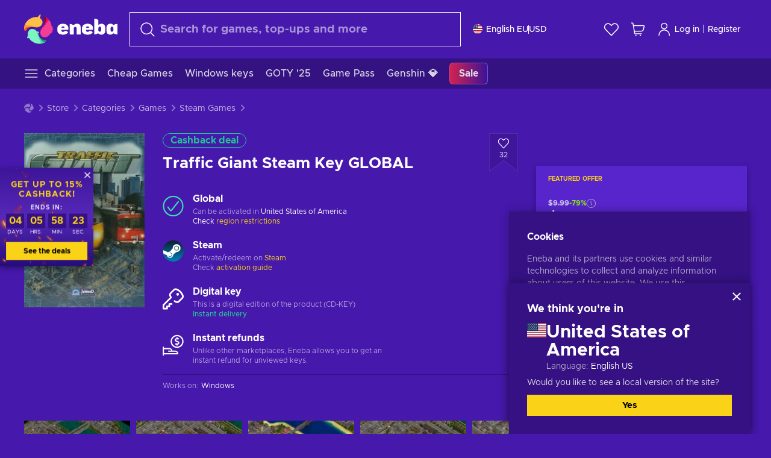

--- FILE ---
content_type: text/html; charset=utf-8
request_url: https://www.eneba.com/steam-traffic-giant-steam-key-global
body_size: 20611
content:
<!doctype html><html lang="en" dir="ltr"><head><meta charset="utf-8"><link rel="preconnect" href="https://static.eneba.games" crossorigin><link rel="preconnect" href="https://static.eneba.games"><link rel="dns-prefetch" href="https://static.eneba.games"><link rel="preconnect" href="https://products.eneba.games"><link rel="dns-prefetch" href="https://products.eneba.games"><link rel="dns-prefetch" href="https://slider.eneba.games"><link rel="dns-prefetch" href="https://www.google-analytics.com"><meta name="google" content="notranslate"><meta name="viewport" content="width=device-width,initial-scale=1"><meta name="mobile-web-app-capable" content="yes"><meta name="google" content="notranslate"/><meta name="verify-paysera" content="abd02ea22772c55bec6eccf85e74b33e"><meta name="application-name" content="Eneba"><link rel="icon" href="https://static.eneba.games/favicon.ico"/><link rel="search" type="application/opensearchdescription+xml" href="https://static.eneba.games/xml/opensearch.xml" title="Eneba"><title data-rh="true">Buy Traffic Giant Steam key PC! Cheap price</title><meta data-rh="true" name="description" content="Cheap Traffic Giant Steam key PC. Visit Eneba and buy digital Traffic Giant game at the best price."/><meta data-rh="true" name="robots" content="index, follow, noarchive"/><meta data-rh="true" property="og:url" content="https://www.eneba.com/steam-traffic-giant-steam-key-global"/><meta data-rh="true" property="og:type" content="website"/><meta data-rh="true" property="og:title" content="Buy Traffic Giant Steam key PC! Cheap price"/><meta data-rh="true" property="og:image" content="https://imgproxy.eneba.games/ir7yVCtBcL-MAk66JIE6SnAWNeYGpz7XCwTBiFq6Yoo/rs:fit:300/ar:1/czM6Ly9wcm9kdWN0/cy5lbmViYS5nYW1l/cy9wcm9kdWN0cy8t/S25zUUtwWEw4V3ow/aEo3M0tLZXdjRVls/aXR5UXAxRVJFaTBC/Y2dmWmpvLmpwZWc"/><meta data-rh="true" property="og:description" content="Cheap Traffic Giant Steam key PC. Visit Eneba and buy digital Traffic Giant game at the best price."/><meta data-rh="true" property="og:site_name" content="ENEBA"/><meta data-rh="true" name="twitter:card" content="summary"/><meta data-rh="true" name="twitter:url" content="https://www.eneba.com/steam-traffic-giant-steam-key-global"/><meta data-rh="true" name="twitter:title" content="Buy Traffic Giant Steam key PC! Cheap price"/><meta data-rh="true" name="twitter:description" content="Cheap Traffic Giant Steam key PC. Visit Eneba and buy digital Traffic Giant game at the best price."/><meta data-rh="true" name="twitter:image" content="https://imgproxy.eneba.games/ir7yVCtBcL-MAk66JIE6SnAWNeYGpz7XCwTBiFq6Yoo/rs:fit:300/ar:1/czM6Ly9wcm9kdWN0/cy5lbmViYS5nYW1l/cy9wcm9kdWN0cy8t/S25zUUtwWEw4V3ow/aEo3M0tLZXdjRVls/aXR5UXAxRVJFaTBC/Y2dmWmpvLmpwZWc"/><link data-rh="true" rel="canonical" href="https://www.eneba.com/steam-traffic-giant-steam-key-global"/><script data-rh="true" >if (typeof window.__REACT_DEVTOOLS_GLOBAL_HOOK__ === 'object'){__REACT_DEVTOOLS_GLOBAL_HOOK__.inject = function() {};}</script><script data-rh="true" >
              window.dataLayer = window.dataLayer || [];
              function gtag() {
                dataLayer.push(arguments);
              }
              gtag('js', new Date());

              gtag('config', 'G-DLP0VZCBXJ', {
                'send_page_view': false,
              });
              gtag('config', 'AW-776435804', {
                'send_page_view': false,
                'allow_enhanced_conversions':true
              });
          </script><link rel="preload" as="font" type="font/woff2" href="https://static.eneba.games/fonts/Metropolis-Regular.woff2" crossorigin="anonymous"><link rel="preload" as="font" type="font/woff2" href="https://static.eneba.games/fonts/Metropolis-Medium.woff2" crossorigin="anonymous"><link rel="preload" as="font" type="font/woff2" href="https://static.eneba.games/fonts/Metropolis-Bold.woff2" crossorigin="anonymous"><meta name="apple-mobile-web-app-title" content="ENEBA" /><meta name="apple-mobile-web-app-capable" content="yes" /><meta name="apple-mobile-web-app-status-bar-style" content="default" /><meta name="theme-color" content="#4618AC" /><link rel="apple-touch-icon" sizes="180x180" href="https://static.eneba.games/icon_180x180.672f6c42cbee6bd46d0eba6650cd7653.png" /><link rel="apple-touch-icon" sizes="167x167" href="https://static.eneba.games/icon_167x167.4362240d0b73b91cb3551521ff928b0d.png" /><link rel="apple-touch-icon" sizes="152x152" href="https://static.eneba.games/icon_152x152.a0001af37c8ce8886d1ef539a4fa08e2.png" /><link rel="apple-touch-icon" sizes="120x120" href="https://static.eneba.games/icon_120x120.c83a3ffe7453fa546c106db7ccf53a7a.png" /><link rel="manifest" href="https://static.eneba.games/manifest.f2f1353c25e30ef77915c16ceab3a558.json" /><meta name="sentry-trace" content="c729f4697b5cac0f612b9fba0a0f2420-0454373eb5c2977c-0" /><meta name="baggage" content="sentry-environment=production,sentry-release=eneba%3Awww%401.3456.0,sentry-public_key=458d6cf95f4e4bcfb9242f27f2b7371a,sentry-trace_id=c729f4697b5cac0f612b9fba0a0f2420,sentry-sampled=false,sentry-sample_rand=0.8528239361296912,sentry-sample_rate=0.05" /><link data-chunk="main" rel="stylesheet" href="https://static.eneba.games/vendors.1d27957cd668257f4539e91b4247ef.65caf43a103bad3a6ca5.css"><link data-chunk="main" rel="stylesheet" href="https://static.eneba.games/main.91d2319cfa1639e6bb14.css"><link data-chunk="containers-ProductEntryPage" rel="stylesheet" href="https://static.eneba.games/1074.60473abc80b4bf6b032a.css"><link rel="preload" href="https://static.eneba.games/runtime~main.192927748f7bbf9f4138.bundle.js" as="script"><link rel="preload" href="https://static.eneba.games/vendors.0bdc9e734f251b6f249814307e9d0e.2a322708e3e1c539ca31.bundle.js" as="script"><link rel="preload" href="https://static.eneba.games/vendors.adc9e534782c7eafbcefa07a9fe969.59636e16bad25dfef614.bundle.js" as="script"><link rel="preload" href="https://static.eneba.games/vendors.895677c156297fd2b8e8821d646937.459c6843404e112e1ee2.bundle.js" as="script"><link rel="preload" href="https://static.eneba.games/vendors.ac8653e0f0e6b79c5b13044f90f5eb.306ec4ad92d99ed672a6.bundle.js" as="script"><link rel="preload" href="https://static.eneba.games/vendors.68b1bc5ffe45a88ae0aebfe27e1a17.d7f700195e9ddeeba043.bundle.js" as="script"><link rel="preload" href="https://static.eneba.games/vendors.e33ca0a509558caab68b42f328abe9.32b3a4b9bbe9dc2bc540.bundle.js" as="script"><link rel="preload" href="https://static.eneba.games/vendors.cb93912359c344966d5b2467a36dfb.577344e831f45630dd75.bundle.js" as="script"><link rel="preload" href="https://static.eneba.games/vendors.05ded5b05988b42e1bf56761ef1e73.a070d809515d4b058cae.bundle.js" as="script"><link rel="preload" href="https://static.eneba.games/vendors.f94add6f263dea1bc00b25d05e7a43.db2c699b9c8ad9c38f23.bundle.js" as="script"><link rel="preload" href="https://static.eneba.games/vendors.f2f69ffd70a45ebcfa39734af5bd5d.2f163db0fffe263e1760.bundle.js" as="script"><link rel="preload" href="https://static.eneba.games/vendors.d2b5a21e9136f91d98aa6211d6b5d8.75ea049d812d7a7bf384.bundle.js" as="script"><link rel="preload" href="https://static.eneba.games/vendors.bf9d2d1bec39bc3b4be8f4b2ae179a.074d053d5e466906f929.bundle.js" as="script"><link rel="preload" href="https://static.eneba.games/vendors.dbdfcbd9f324d9079ccda315565965.304471c2c0f9404a0468.bundle.js" as="script"><link rel="preload" href="https://static.eneba.games/vendors.31507eaa823ba1dba9f15f651c52fc.8d22d81150f99f1edc61.bundle.js" as="script"><link rel="preload" href="https://static.eneba.games/vendors.b59db18d2bc55505974de931dd02ee.8c6122cc9e81ffee00fc.bundle.js" as="script"><link rel="preload" href="https://static.eneba.games/vendors.8d2cd68d525cb01552dd1b3dc69273.cef68327dd3ce074a73b.bundle.js" as="script"><link rel="preload" href="https://static.eneba.games/vendors.e5c66962b418cb204ef3e39524268b.be6661298aaeb1173e69.bundle.js" as="script"><link rel="preload" href="https://static.eneba.games/vendors.a34975a29095eff9f85d9c5a10ca6f.ef9b22647ebac945283c.bundle.js" as="script"><link rel="preload" href="https://static.eneba.games/vendors.c796ba7dc58b8a4aaa8e92e7c408b1.9f47752e8caec617e389.bundle.js" as="script"><link rel="preload" href="https://static.eneba.games/vendors.b1ffc3347330ecdef618b11683b9f7.afd42e0faf62346b694d.bundle.js" as="script"><link rel="preload" href="https://static.eneba.games/vendors.695c8b1c015451e31464f208ef923b.8dad3803eaa436b34775.bundle.js" as="script"><link rel="preload" href="https://static.eneba.games/vendors.7b281a509020eb304bfca88c7e8e91.8df6bd7c964e53747a56.bundle.js" as="script"><link rel="preload" href="https://static.eneba.games/vendors.5b7610f189762d8d30c11a7570b1e7.be8262c5ef68d199b5e0.bundle.js" as="script"><link rel="preload" href="https://static.eneba.games/vendors.877fc37669cb9960b62ee3b97e9e47.536ec2b9d884d2e635b4.bundle.js" as="script"><link rel="preload" href="https://static.eneba.games/vendors.3ba2081c7b6cab11a57d43475a0e8d.77b497b212ebffe5d187.bundle.js" as="script"><link rel="preload" href="https://static.eneba.games/vendors.60f18575141e05d86735f0a397c1ee.de723e4b078f4f20c5f6.bundle.js" as="script"><link rel="preload" href="https://static.eneba.games/vendors.0659f7678f20e64daeac62989e42ce.ff232feb44bdc47c9bc2.bundle.js" as="script"><link rel="preload" href="https://static.eneba.games/vendors.1d27957cd668257f4539e91b4247ef.86b053ae1ece5eb03e95.bundle.js" as="script"><link rel="preload" href="https://static.eneba.games/vendors.6a5293351615f6bccd21d8e3b9c6d2.745f118ba5015d107b6a.bundle.js" as="script"><link rel="preload" href="https://static.eneba.games/vendors.44e8c6f89effbf564d6c517894785e.ef0222eab1f13047e5aa.bundle.js" as="script"><link rel="preload" href="https://static.eneba.games/vendors.ae9cc15991766766a21bfcf789c2fb.5fbeefe7e887e4323fea.bundle.js" as="script"><link rel="preload" href="https://static.eneba.games/vendors.2b01e8355ea84f5544dcf57b981a53.d3e2d68dd499e5f77b7f.bundle.js" as="script"><link rel="preload" href="https://static.eneba.games/vendors.167177d0d07cb441dac047926068f6.e1d5a9fb41a88a21803c.bundle.js" as="script"><link rel="preload" href="https://static.eneba.games/vendors.c94f9df6f3f7bc69e76a374ce4cd3e.d4d201633792fc495c88.bundle.js" as="script"><link rel="preload" href="https://static.eneba.games/vendors.dd2cbd42488ba250cce0a396ba6e25.891b9a771f343c66c613.bundle.js" as="script"><link rel="preload" href="https://static.eneba.games/vendors.851bba9f6483ea3bad7c858cf1a14d.9c6d82dc0076a7d5645f.bundle.js" as="script"><link rel="preload" href="https://static.eneba.games/vendors.f72cc4528dfb3dc64303a005b18ace.e9cf212198b76597f3f9.bundle.js" as="script"><link rel="preload" href="https://static.eneba.games/vendors.86c0a389eedd6ad1a0b88b4b0a057e.5522cf8e19d58ba533cf.bundle.js" as="script"><link rel="preload" href="https://static.eneba.games/vendors.d10156b4ca7555d6a072f0322874a5.51c179791511f129b450.bundle.js" as="script"><link rel="preload" href="https://static.eneba.games/vendors.edb29670c9b602fa063a4af5474e30.9cc7ecdf37b4c07da717.bundle.js" as="script"><link rel="preload" href="https://static.eneba.games/vendors.b140b5471558f75042af64877517cf.decf3fb7cf97a5faf4f2.bundle.js" as="script"><link rel="preload" href="https://static.eneba.games/vendors.ebb0f7a865631839241b1eb4041730.ef408b50c0b40d2fe5d1.bundle.js" as="script"><link rel="preload" href="https://static.eneba.games/vendors.854c847329bd13e1b24f71799e2ecd.2699d00a4d431e50cc08.bundle.js" as="script"><link rel="preload" href="https://static.eneba.games/vendors.d3e52473e8766b50872fdda7837462.ab03e7f6cd622af219bb.bundle.js" as="script"><link rel="preload" href="https://static.eneba.games/vendors.eb1ea2b55eb985f370e91770c7ba81.d957d6cc11103d5da21f.bundle.js" as="script"><link rel="preload" href="https://static.eneba.games/vendors.13151f94df9edba6cb5544d32ce87a.12a1e5e0d526418350f0.bundle.js" as="script"><link rel="preload" href="https://static.eneba.games/vendors.d4b24cb8c4a0a500cff4d94b6f78a1.83e699f26a7d763baab6.bundle.js" as="script"><link rel="preload" href="https://static.eneba.games/vendors.5b8d055e33663e8b1c4434d679b4b9.d352a8039d0593131acd.bundle.js" as="script"><link rel="preload" href="https://static.eneba.games/vendors.6fbeba8356101efa150fd8b8cf5ab5.89fe3e1c70a9b4fa3ff8.bundle.js" as="script"><link rel="preload" href="https://static.eneba.games/vendors.e04ff7c0e862ef625a9ca3a07707b4.ae1b43db0f5ec72cbf8d.bundle.js" as="script"><link rel="preload" href="https://static.eneba.games/vendors.b0520527274c6ad33b2f3e745149a8.71e2ead6bbbe659e5b79.bundle.js" as="script"><link rel="preload" href="https://static.eneba.games/vendors.6c0f615c2c676aaf66277de0c20f89.d315dd991b14d5f61152.bundle.js" as="script"><link rel="preload" href="https://static.eneba.games/vendors.ddc7ac163e35d2338dc0238c9c5110.38611164a1e2fd8a7a0e.bundle.js" as="script"><link rel="preload" href="https://static.eneba.games/vendors.60867c243b1ff62c878f45feb90f15.ad6c8214cd6457588b27.bundle.js" as="script"><link rel="preload" href="https://static.eneba.games/vendors.a832e7264e554fc5538e9c630edd73.050564bdefce5281225e.bundle.js" as="script"><link rel="preload" href="https://static.eneba.games/vendors.c08f69fe204dcabed60b446ccbd6c1.226edfaa537d021f8e2a.bundle.js" as="script"><link rel="preload" href="https://static.eneba.games/vendors.eeff6503137ed22fea865f0a1a4d79.8ebf8e7a18bcc0517681.bundle.js" as="script"><link rel="preload" href="https://static.eneba.games/vendors.1efad098ea1530cd7aafade0f7b632.c24129ed09dced6e1b3a.bundle.js" as="script"><link rel="preload" href="https://static.eneba.games/vendors.0094a4d11808667f055f5ce7078f94.27396d24104bbd8ca28e.bundle.js" as="script"><link rel="preload" href="https://static.eneba.games/vendors.0f1f42b162a1e9ff64e2cfb7989afe.57898e87743fd732a563.bundle.js" as="script"><link rel="preload" href="https://static.eneba.games/vendors.d549b0b24b8897813b4fe2ea29f3fb.9705a1f4da8a820d2e71.bundle.js" as="script"><link rel="preload" href="https://static.eneba.games/main.7910782ceb5a5ab04ee4.bundle.js" as="script"><link rel="preload" href="https://static.eneba.games/vendors.a9dc3589b2341327b8894ecb3a09d3.fb4f2b2365a4822c6bbc.part.js" as="script"><link rel="preload" href="https://static.eneba.games/vendors.264554650f2a89241674fe11bbe112.f5babfdcdd57638f24df.part.js" as="script"><link rel="preload" href="https://static.eneba.games/vendors.0c549cea492168e11a876f383125d8.70725b5ae70159b51e0a.part.js" as="script"><link rel="preload" href="https://static.eneba.games/vendors.aa83d1b3231718024c4ed3c721e555.0e96116c1f3818149353.part.js" as="script"><link rel="preload" href="https://static.eneba.games/vendors.a3b4283cbe203b85279cd25f57bd93.1dd061590fbc511ddba7.part.js" as="script"><link rel="preload" href="https://static.eneba.games/vendors.531b1c2ae49271b483bff4d441409e.364c228b07aca0aa5bc2.part.js" as="script"><link rel="preload" href="https://static.eneba.games/vendors.3998a9d845a7bdf6ac1cd9d170172a.7508bf4e7c9065d6dc19.part.js" as="script"><link rel="preload" href="https://static.eneba.games/vendors.d38711ed819408c502ec172e3759a0.84e6b6bed3ac234f03a3.part.js" as="script"><link rel="preload" href="https://static.eneba.games/vendors.5f7800a60e7fb1d88a380641788fdd.88f1015f41655456140a.part.js" as="script"><link rel="preload" href="https://static.eneba.games/vendors.371d5dd110d616df23ccb2506e9c95.50706aceaa4946d75127.part.js" as="script"><link rel="preload" href="https://static.eneba.games/vendors.22cf6538c320de9affb8d1cd64a1d1.e5968c3a3e37b6681c6a.part.js" as="script"><link rel="preload" href="https://static.eneba.games/vendors.ed78a2cd6c7a0fa126cd756147bb03.db13ee351ad9ae4f8e31.part.js" as="script"><link rel="preload" href="https://static.eneba.games/7962.9eb1cbd0d92c64e8258c.part.js" as="script"><link rel="preload" href="https://static.eneba.games/containers-ProductEntryPage.054c13fbafb033bdc4d3.part.js" as="script"></head><body><noscript class="noJs"><img width="33" src="https://static.eneba.games/jsEnable.svg" alt="Js disabled"/><div>If you’re seeing this message, that means <strong>JavaScript has been disabled on your browser</strong>. Please enable JS to make this app work.</div></noscript><div id="app"><header class="h2DMqW"><div class="VZWwFk"><a class="jfM2eM" title="Eneba" aria-label="Eneba" href="/"><img src="https://static.eneba.games/branding/v2/logoFull.svg" alt="Eneba logo" decoding="async"/></a><form class="TbbCET" action="/store/all"><div class="Rlxi49"><svg width="24" height="24" viewBox="0 0 24 24" fill="none" xmlns="http://www.w3.org/2000/svg" class="guWAyx" style="max-width:24px;min-width:24px;height:auto"><g clip-path="url(#svg-a569c57c2371d97aff5702b1d52a7c91__a)"><path d="M17 17L22.7499 22.75" stroke="currentColor" stroke-width="1.5" stroke-linecap="round" stroke-linejoin="round"></path><path d="M1 10.25C1 12.7033 1.97455 15.056 3.70926 16.7907C5.44397 18.5254 7.79675 19.5 10.25 19.5C12.7033 19.5 15.056 18.5254 16.7907 16.7907C18.5254 15.056 19.5 12.7033 19.5 10.25C19.5 7.79675 18.5254 5.44397 16.7907 3.70926C15.056 1.97455 12.7033 1 10.25 1C7.79675 1 5.44397 1.97455 3.70926 3.70926C1.97455 5.44397 1 7.79675 1 10.25Z" stroke="currentColor" stroke-width="1.5" stroke-linecap="round" stroke-linejoin="round"></path></g><defs><clipPath id="svg-a569c57c2371d97aff5702b1d52a7c91__a"><rect width="24" height="24" fill="white"></rect></clipPath></defs></svg><div class="STlYg7"><input type="search" name="text" aria-label="Search" placeholder="Search for games, top-ups and more" autoComplete="off" class="s0H2qC" autoCorrect="off" value=""/><button type="button" class="LmQc_n UcppOh" aria-label="Clear search text" title="Clear search text" aria-hidden="true"><svg xmlns="http://www.w3.org/2000/svg" width="14" height="14" viewBox="0 0 14 14" class="" style="max-width:16px;min-width:16px;height:auto"><path fill="currentColor" fill-rule="evenodd" d="M14 1.67L12.59.31 7 5.69 1.41.31 0 1.67l5.59 5.37L0 12.42l1.41 1.36L7 8.4l5.59 5.38L14 12.42 8.41 7.04z"></path></svg></button></div><div class="Knzg75"><button type="button" aria-label="Close" class="vtctpJ"><svg xmlns="http://www.w3.org/2000/svg" width="14" height="14" viewBox="0 0 14 14" class="" style="max-width:16px;min-width:16px;height:auto"><path fill="currentColor" fill-rule="evenodd" d="M14 1.67L12.59.31 7 5.69 1.41.31 0 1.67l5.59 5.37L0 12.42l1.41 1.36L7 8.4l5.59 5.38L14 12.42 8.41 7.04z"></path></svg></button></div></div></form><div class="CjrngX"><button class="IrsXHn P9RW96 w6wAha" title="Settings" aria-label="Settings" type="button"><span><span class="W_jtsk"><img src="https://static.eneba.games/flags/lang/v2/united_states.svg" alt="united_states" height="16" width="16"/></span></span><span><span class="CWVp7R"><span>English EU</span><span class="E2fm8y"></span><span class="hpg3x5">USD</span></span></span></button></div><div class="AD7rWk"><a class="Cm8Xkx" aria-label="Wishlist" title="Wishlist" href="/favorites/wishlist"><svg viewBox="0 0 24 24" height="24" width="24" xmlns="http://www.w3.org/2000/svg" stroke-width="1.5" class="" style="max-width:24px;min-width:24px;height:auto"><path d="M12,21.844l-9.588-10A5.672,5.672,0,0,1,1.349,5.293h0a5.673,5.673,0,0,1,9.085-1.474L12,5.384l1.566-1.565a5.673,5.673,0,0,1,9.085,1.474h0a5.673,5.673,0,0,1-1.062,6.548Z" fill="none" stroke="currentColor" stroke-linecap="round" stroke-linejoin="round"></path></svg></a></div><div class="Ycu3Cv"><div class="FPzK0g"><button type="button" class="HWYfxM" aria-label="My shopping cart" title="My shopping cart"><svg width="16" height="16" viewBox="0 0 16 16" fill="none" xmlns="http://www.w3.org/2000/svg" class="" style="max-width:24px;min-width:24px;height:auto"><path d="M12 12.7499H5.386C5.1498 12.75 4.9212 12.6664 4.74067 12.5139C4.5602 12.3615 4.43953 12.1502 4.4 11.9173L2.642 1.58395C2.60233 1.35119 2.4816 1.13996 2.30113 0.987686C2.12067 0.835406 1.89213 0.7519 1.656 0.751953H1" stroke="currentColor" stroke-linecap="round" stroke-linejoin="round"></path><path d="M10.75 14.75C10.8881 14.75 11 14.6381 11 14.5C11 14.3619 10.8881 14.25 10.75 14.25" stroke="currentColor"></path><path d="M10.75 14.75C10.6119 14.75 10.5 14.6381 10.5 14.5C10.5 14.3619 10.6119 14.25 10.75 14.25" stroke="currentColor"></path><path d="M5.75 14.75C5.88807 14.75 6 14.6381 6 14.5C6 14.3619 5.88807 14.25 5.75 14.25" stroke="currentColor"></path><path d="M5.75 14.75C5.61193 14.75 5.5 14.6381 5.5 14.5C5.5 14.3619 5.61193 14.25 5.75 14.25" stroke="currentColor"></path><path d="M4.03141 9.75007H12.0787C12.5247 9.75001 12.9578 9.60094 13.3093 9.32647C13.6608 9.05207 13.9105 8.66801 14.0187 8.23541L14.9854 4.36873C15.0038 4.29499 15.0052 4.21802 14.9895 4.14366C14.9737 4.0693 14.9412 3.99952 14.8944 3.93961C14.8476 3.87971 14.7878 3.83126 14.7194 3.79795C14.6511 3.76465 14.5761 3.74736 14.5001 3.7474H3.01075" stroke="currentColor" stroke-linecap="round" stroke-linejoin="round"></path></svg></button></div></div><div class="CnCqo4"><div class="IdNVkT"><div class="LK3Lbs"><button type="button" class="SswY4b" aria-label="Log in"><svg xmlns="http://www.w3.org/2000/svg" fill="none" viewBox="0 0 24 25" class="akLLQR" style="max-width:24px;min-width:24px;height:auto"><path fill="currentColor" fill-rule="evenodd" d="M11.667 1.75a5.417 5.417 0 1 0 0 10.834 5.417 5.417 0 0 0 0-10.834Zm-2.77 2.647a3.917 3.917 0 1 1 5.54 5.54 3.917 3.917 0 0 1-5.54-5.54ZM6.07 16.902A7.917 7.917 0 0 1 19.583 22.5a.75.75 0 0 0 1.5 0 9.417 9.417 0 1 0-18.833 0 .75.75 0 0 0 1.5 0c0-2.1.834-4.113 2.319-5.598Z" clip-rule="evenodd"></path></svg></button><button type="button" class="WCOJA9 i6JfOD"></button><div class="pbTbh2 i6JfOD dZDP_j OA_icT"><div class="VR8IOr"><div class="q53Fz_"><a href="https://my.eneba.com/login?ref=%2Fsteam-traffic-giant-steam-key-global" class="IE00Tb" rel="noopener nofollow">Log in</a><a href="https://my.eneba.com/registration?ref=%2Fsteam-traffic-giant-steam-key-global" class="DZjdut" rel="noopener nofollow">Register</a></div><button class="si6gif W2PhV9" aria-label="Close" type="button"><span><span><svg xmlns="http://www.w3.org/2000/svg" width="14" height="14" viewBox="0 0 14 14" class="" style="max-width:14px;min-width:14px;height:auto"><path fill="currentColor" fill-rule="evenodd" d="M14 1.67L12.59.31 7 5.69 1.41.31 0 1.67l5.59 5.37L0 12.42l1.41 1.36L7 8.4l5.59 5.38L14 12.42 8.41 7.04z"></path></svg></span></span></button></div><ul class="H4JCDf"></ul></div></div><a href="https://my.eneba.com/login?ref=%2Fsteam-traffic-giant-steam-key-global" class="M4h6iN" rel="noopener nofollow"><svg xmlns="http://www.w3.org/2000/svg" fill="none" viewBox="0 0 24 25" class="" style="max-width:24px;min-width:24px;height:auto"><path fill="currentColor" fill-rule="evenodd" d="M11.667 1.75a5.417 5.417 0 1 0 0 10.834 5.417 5.417 0 0 0 0-10.834Zm-2.77 2.647a3.917 3.917 0 1 1 5.54 5.54 3.917 3.917 0 0 1-5.54-5.54ZM6.07 16.902A7.917 7.917 0 0 1 19.583 22.5a.75.75 0 0 0 1.5 0 9.417 9.417 0 1 0-18.833 0 .75.75 0 0 0 1.5 0c0-2.1.834-4.113 2.319-5.598Z" clip-rule="evenodd"></path></svg>Log in</a><span class="QVYEXB"> | </span><a href="https://my.eneba.com/registration?ref=%2Fsteam-traffic-giant-steam-key-global" class="M4h6iN" rel="noopener nofollow">Register</a></div></div></div><button type="button" class="cYd4I9" aria-label="Menu"><span class="EYZpnJ"></span></button><div class="BEd3lu"><nav class="JjgYZ4"><ul class="osK4dT d3kAJw P8rtGW l0hbuc"><li class="MPoNoS d3kAJw wntHyQ"><a class="CXBJWf d3kAJw wntHyQ fmzLYJ" href="/store/all"><svg viewBox="0 0 24 24" height="24" width="24" xmlns="http://www.w3.org/2000/svg" stroke-width="1.5" class="KcSglD" style="max-width:24px;min-width:24px;height:auto"><path d="M2.25 18.003L21.75 18.003" fill="none" stroke="currentColor" stroke-linecap="round" stroke-linejoin="round"></path><path d="M2.25 12.003L21.75 12.003" fill="none" stroke="currentColor" stroke-linecap="round" stroke-linejoin="round"></path><path d="M2.25 6.003L21.75 6.003" fill="none" stroke="currentColor" stroke-linecap="round" stroke-linejoin="round"></path></svg><span>Categories</span></a></li><li class="MPoNoS d3kAJw"><a class="CXBJWf d3kAJw fmzLYJ" href="/promo/cheap-games?itm_source=eneba&amp;itm_medium=navigation&amp;itm_campaign=cheap_games"><span>Cheap Games</span></a></li><li class="MPoNoS d3kAJw"><a class="CXBJWf d3kAJw fmzLYJ" href="/store/windows-keys?itm_source=eneba&amp;itm_medium=navigation&amp;itm_campaign=windows"><span>Windows keys</span></a></li><li class="MPoNoS d3kAJw"><a class="CXBJWf d3kAJw fmzLYJ" href="/promo/game-awards-2025?itm_source=eneba&amp;itm_medium=navigation&amp;itm_campaign=game_awards_25"><span>GOTY &#x27;25</span></a></li><li class="MPoNoS d3kAJw"><a class="CXBJWf d3kAJw fmzLYJ" href="/store/xbox-game-pass?itm_source=eneba&amp;itm_medium=navigation&amp;itm_campaign=xbox_game_pass"><span>Game Pass</span></a></li><li class="MPoNoS d3kAJw"><a class="CXBJWf d3kAJw fmzLYJ" href="/top-up-genshin-impact-genesis-crystals-global?itm_source=eneba&amp;itm_medium=navigation&amp;itm_campaign=Genshin_Impact"><span>Genshin 💎</span></a></li><li class="MPoNoS d3kAJw"><a class="CXBJWf d3kAJw l_MeyN fmzLYJ" href="/sales/january-savings-sale?itm_source=eneba&amp;itm_medium=navigation&amp;itm_campaign=january_sale_2026"><span>Sale</span></a></li></ul></nav></div></header><main class="YGeqb0 ECidMT"><div class="dMZWSu"><div class="xrzbGC"><div class="YJkwuG"><ul class="G2NugX lhwX_J" itemscope="" itemType="https://schema.org/BreadcrumbList"><li><a class="EEByYe" title="Eneba" href="/"><svg xmlns="http://www.w3.org/2000/svg" viewBox="0 0 69 69" class="" style="max-width:16px;min-width:16px;height:auto"><path fill="#fdbf45" d="M42.8 14.1c-1.2-2.4-3-4.4-5.3-5.7.1-.2.2-.3.3-.5.5-.5.6-1.2.4-1.8-.1-.5 0-1 .3-1.3.3-.4.4-.9.3-1.4-.1-.3 0-.6.1-.9.3-.7.7-1.8-.1-2.3-.9-.5-2.2.7-2.7 1.7-.2.3-.4.6-.8.7-.7.3-1.2.8-1.4 1.5-.1.4-.4.8-.9 1-.6.2-1 .7-1.3 1.2-4.8-.7-9.6-.1-14 1.8-5.1 2.1-9.5 5.5-12.8 9.8C1.6 22.8-.2 28.7 0 34.7c0 4 3.5 5.1 5.3 1.6 2.9-5.9 10.3-8.2 18.7-6.9.5.1.9.1 1.4.2 3 .6 6.2.6 9.2-.3 2.4-.7 4.5-2 6.2-3.8 1.5-1.6 2.5-3.5 2.9-5.6.3-1.9 0-4-.9-5.8z"></path><path fill="#f33d96" d="M66.1 33.2c3.7-2.8 3.2-4.5-.5-4.8-.3-3.2-1-6.3-2.3-9.3-2.4-5.5-6.6-10-11.9-12.8-3.4-2-6.2.5-4 3.8 3.4 5.1 2.2 12.1-2.4 18.3-.6.8-1.2 1.6-1.9 2.3-2.1 2.3-3.6 5.1-4.4 8.1-.6 2.4-.6 4.9.2 7.2.6 2.1 1.8 3.9 3.4 5.3 1.5 1.3 3.5 2.1 5.5 2.2 4.5.2 8.9-1.7 11.9-5.2.8-.9 1.5-1.8 2.1-2.8.2-.3.4-.5.7-.7 6.4-3.8 7.1-5.9 3.1-6.3 5.5-3.4 5.4-5.2.5-5.3z"></path><path fill="#7ef4c3" d="M49 59.5c-6.5.4-12.1-4.6-15.2-12.4-.2-.5-.4-1.1-.6-1.6L33 45c2.2-1.6 2.9-2.9 2.2-3.8-.6-.8-2.2-1.2-5-1.4a14.39 14.39 0 00-8.3-5.7c-2.1-.5-4.3-.4-6.3.4-1.9.7-3.6 1.9-4.7 3.6-2.3 3.4-2.9 7.7-1.8 11.6-1.6 2.2-2.3 3.8-2.1 4.7.2 1.1 1.7 1.3 4.4.6a29.29 29.29 0 0021.7 13.7c6 .6 12-.8 17.1-4h-.1.1c3.5-1.8 2.7-5.5-1.2-5.2z"></path></svg></a></li><li itemProp="itemListElement" itemscope="" itemType="https://schema.org/ListItem"><a href="/store/all">Store</a><meta itemscope="" itemType="https://schema.org/WebPage" itemProp="item" itemID="/store/all" content="Store"/><meta itemProp="name" content="Store"/><meta itemProp="position" content="1"/></li><li itemProp="itemListElement" itemscope="" itemType="https://schema.org/ListItem"><a href="/store/all">Categories</a><meta itemscope="" itemType="https://schema.org/WebPage" itemProp="item" itemID="/store/all" content="Categories"/><meta itemProp="name" content="Categories"/><meta itemProp="position" content="2"/></li><li itemProp="itemListElement" itemscope="" itemType="https://schema.org/ListItem"><a href="/store/games">Games</a><meta itemscope="" itemType="https://schema.org/WebPage" itemProp="item" itemID="/store/games" content="Games"/><meta itemProp="name" content="Games"/><meta itemProp="position" content="3"/></li><li itemProp="itemListElement" itemscope="" itemType="https://schema.org/ListItem"><a href="/store/steam-games">Steam Games</a><meta itemscope="" itemType="https://schema.org/WebPage" itemProp="item" itemID="/store/steam-games" content="Steam Games"/><meta itemProp="name" content="Steam Games"/><meta itemProp="position" content="4"/></li><li itemProp="itemListElement" itemscope="" itemType="https://schema.org/ListItem">Traffic Giant Steam Key GLOBAL<meta itemProp="name" content="Traffic Giant Steam Key GLOBAL"/><meta itemProp="position" content="5"/></li></ul></div><div class="O8Oi6F"><div class="vOtMzl"><div class="NmLtpe"><picture><source media="(max-width: 930px)" srcSet="https://imgproxy.eneba.games/uPlVRZwR2YBUz9Y35wo2qiqo_LZLfn6Q50r_0K4V9rc/rs:fit:72/ar:1/czM6Ly9wcm9kdWN0/cy5lbmViYS5nYW1l/cy9wcm9kdWN0cy8t/S25zUUtwWEw4V3ow/aEo3M0tLZXdjRVls/aXR5UXAxRVJFaTBC/Y2dmWmpvLmpwZWc 1x, https://imgproxy.eneba.games/T41KzSUEl9QxodWhVZ0VfQUcYT0IggQtC3Vv9PoARpI/rs:fit:144/ar:1/czM6Ly9wcm9kdWN0/cy5lbmViYS5nYW1l/cy9wcm9kdWN0cy8t/S25zUUtwWEw4V3ow/aEo3M0tLZXdjRVls/aXR5UXAxRVJFaTBC/Y2dmWmpvLmpwZWc 2x"/><source media="(min-width: 931px)" srcSet="https://imgproxy.eneba.games/ir7yVCtBcL-MAk66JIE6SnAWNeYGpz7XCwTBiFq6Yoo/rs:fit:300/ar:1/czM6Ly9wcm9kdWN0/cy5lbmViYS5nYW1l/cy9wcm9kdWN0cy8t/S25zUUtwWEw4V3ow/aEo3M0tLZXdjRVls/aXR5UXAxRVJFaTBC/Y2dmWmpvLmpwZWc 1x, https://imgproxy.eneba.games/vuzCHausgtw3Fu0uy4UrQopymiL2Y49Bp45pzm4zMwk/rs:fit:600/ar:1/czM6Ly9wcm9kdWN0/cy5lbmViYS5nYW1l/cy9wcm9kdWN0cy8t/S25zUUtwWEw4V3ow/aEo3M0tLZXdjRVls/aXR5UXAxRVJFaTBC/Y2dmWmpvLmpwZWc 2x"/><img src="https://imgproxy.eneba.games/ir7yVCtBcL-MAk66JIE6SnAWNeYGpz7XCwTBiFq6Yoo/rs:fit:300/ar:1/czM6Ly9wcm9kdWN0/cy5lbmViYS5nYW1l/cy9wcm9kdWN0cy8t/S25zUUtwWEw4V3ow/aEo3M0tLZXdjRVls/aXR5UXAxRVJFaTBC/Y2dmWmpvLmpwZWc" draggable="false" decoding="async" srcSet="https://imgproxy.eneba.games/ir7yVCtBcL-MAk66JIE6SnAWNeYGpz7XCwTBiFq6Yoo/rs:fit:300/ar:1/czM6Ly9wcm9kdWN0/cy5lbmViYS5nYW1l/cy9wcm9kdWN0cy8t/S25zUUtwWEw4V3ow/aEo3M0tLZXdjRVls/aXR5UXAxRVJFaTBC/Y2dmWmpvLmpwZWc 1x, https://imgproxy.eneba.games/vuzCHausgtw3Fu0uy4UrQopymiL2Y49Bp45pzm4zMwk/rs:fit:600/ar:1/czM6Ly9wcm9kdWN0/cy5lbmViYS5nYW1l/cy9wcm9kdWN0cy8t/S25zUUtwWEw4V3ow/aEo3M0tLZXdjRVls/aXR5UXAxRVJFaTBC/Y2dmWmpvLmpwZWc 2x" alt="Traffic Giant Steam Key GLOBAL" class="sOc4ri"/></picture></div><div class="bTeeEr"><div class="WYO9Uq"><div><div class="iS82Wi"><span><h1 class="C68dpx">Traffic Giant Steam Key GLOBAL</h1></span></div></div><div class="dPzCej"><span class="KNCVaE"><button class="jTNWAp EB155Z" disabled="" aria-label="Add to wishlist - Traffic Giant Steam Key GLOBAL" type="button"><span><span class="YEyK6U"><svg xmlns="http://www.w3.org/2000/svg" fill="none" viewBox="0 0 48 64" width="4.8em"><mask id="b420f7127dd971eda66fe536093197e2__a" fill="currentColor"><path fill-rule="evenodd" d="M48 0H0v64l24-17.87L48 64V0Z" clip-rule="evenodd"></path></mask><path fill="currentColor" fill-rule="evenodd" d="M48 0H0v64l24-17.87L48 64V0Z" clip-rule="evenodd" class="P14KYS"></path><path fill="currentColor" d="M0 0v-1h-1v1h1Zm48 0h1v-1h-1v1ZM0 64h-1v2l1.6-1.2L0 64Zm24-17.87.6-.8-.6-.44-.6.44.6.8ZM48 64l-.6.8L49 66v-2h-1ZM0 1h48v-2H0v2Zm1 63V0h-2v64h2Zm-.4.8 24-17.86-1.2-1.6-24 17.86 1.2 1.6Zm22.8-17.86 24 17.86 1.2-1.6-24-17.87-1.2 1.6ZM47 0v64h2V0h-2Z" mask="url(#b420f7127dd971eda66fe536093197e2__a)" class="xNZEk7"></path></svg><span class="d5vErR"><svg xmlns="http://www.w3.org/2000/svg" width="32" height="32" viewBox="0 0 32 32" class="QZYzul" style="max-width:2.4em;min-width:2.4em;height:auto"><path fill="currentColor" d="M16 32c-4.27 0-8.3-1.66-11.31-4.69A15.96 15.96 0 0 1 2.46 7.48a16.06 16.06 0 0 1 6.38-5.8l1.35 2.69A13.04 13.04 0 0 0 3 16c0 7.17 5.83 13 13 13a13.01 13.01 0 0 0 5.81-24.63l1.35-2.68A16.05 16.05 0 0 1 32 16c0 4.27-1.66 8.3-4.69 11.31S20.27 32 16 32z"></path></svg></span></span></span></button></span></div></div></div><div class="nGgCiK"></div><div class="GgpGuW"><div class="inMrwE"><div class="dw8h15 trustpilot-widget" data-locale="en" data-template-id="5419b732fbfb950b10de65e5" data-businessunit-id="5bb45f34e5793500017408eb" data-style-height="24px" data-style-width="100%" data-theme="dark" data-review-languages="en" data-stars="4,5"><a href="https://www.trustpilot.com/review/eneba.com" target="_blank" rel="noreferrer noopener nofollow" aria-label="Trustpilot"></a></div></div></div><div class="nt5C9V"><div class="gvedIS"><div class="bYSjL9" style="min-height:150px"></div><div class="bYSjL9" style="min-height:150px"></div></div></div><div class="WrWz9A"><div class="nrgPka"><ul class="nXeJ04"><li><svg xmlns="http://www.w3.org/2000/svg" fill="none" viewBox="0 0 24 24" class="mj6tQW ZKeeyB" style="max-width:35px;min-width:35px;height:auto"><path fill="currentColor" fill-rule="evenodd" d="M12 .25a11.75 11.75 0 1 0 0 23.5 11.75 11.75 0 0 0 0-23.5Zm-7.25 4.5a10.25 10.25 0 1 1 14.5 14.5 10.25 10.25 0 0 1-14.5-14.5Zm13.7 2.66a.75.75 0 0 0-1.17-.93l-7.67 9.7v.01a.28.28 0 0 1-.46-.01v-.02l-2.4-3.4a.75.75 0 0 0-1.23.87l2.4 3.4a1.78 1.78 0 0 0 2.87.08l7.67-9.7Z" clip-rule="evenodd"></path></svg><div><strong class="cEhl9f">Global</strong><span class="Xf_hVy">Can be activated in <span>United States of America</span></span><div class="Xf_hVy"><span class="bUVMYP">Check <button type="button" class="link">region restrictions</button></span></div></div></li><li><a class="mj6tQW" aria-label="Load more - Steam" href="/store?drms[]=steam"><img src="https://products.eneba.games/drms/v1/steam.svg" width="35px" alt="Steam"/></a><div><strong class="cEhl9f">Steam</strong><span class="Xf_hVy">Activate/redeem on <a href="https://store.steampowered.com/login" class="link" rel="noreferrer noopener nofollow" target="_blank">Steam</a><br/>Check <a href="/support/article/steam-game-key-activation">activation guide</a></span></div></li><li><svg xmlns="http://www.w3.org/2000/svg" width="42" height="41.99" viewBox="0 0 42 41.99" class="mj6tQW" style="max-width:35px;min-width:35px;height:auto"><ellipse cx="2.46" cy="2.95" rx="2.46" ry="2.95" fill="currentColor" transform="translate(27.52 8.85)"></ellipse><path d="M41.55 13.6a23.93 23.93 0 00-5.16-8.1A23.38 23.38 0 0028.33.42a6.6 6.6 0 00-7 1.49L14.9 8.33a6.57 6.57 0 00-1.37 7.28c.34.76.7 1.5 1.1 2.22L.48 31.97A1.64 1.64 0 000 33.13v7.22A1.64 1.64 0 001.64 42h7.22a1.64 1.64 0 001.64-1.64V37.4h2.95a1.64 1.64 0 001.64-1.65V32.8h2.96a1.64 1.64 0 100-3.28h-4.6a1.64 1.64 0 00-1.64 1.64v2.95H8.86a1.64 1.64 0 00-1.64 1.65v2.95H3.28v-4.9l14.55-14.55a1.64 1.64 0 00.24-2.01 26.55 26.55 0 01-1.55-2.98 3.27 3.27 0 01.69-3.62l6.44-6.4a3.31 3.31 0 013.5-.75 20.09 20.09 0 016.92 4.32 20.64 20.64 0 014.42 6.99 3.26 3.26 0 01-.73 3.5l-6.52 6.49a3.3 3.3 0 01-3.61.7 21.3 21.3 0 01-2.96-1.51 1.64 1.64 0 00-1.71 2.8 24.59 24.59 0 003.4 1.74 6.58 6.58 0 007.2-1.4l6.51-6.5a6.54 6.54 0 001.48-7.02z" fill="currentColor"></path></svg><div><strong class="cEhl9f">Digital key</strong><span class="Xf_hVy">This is a digital edition of the product (CD-KEY)</span><span class="Xf_hVy H7kSLu">Instant delivery</span></div></li><li><svg fill="none" xmlns="http://www.w3.org/2000/svg" viewBox="0 0 26 26" class="mj6tQW" style="max-width:35px;min-width:35px;height:auto"><path d="M1 15.399v9.6M1 23.399h17.599a3.2 3.2 0 0 0-3.2-3.2h-4a3.2 3.2 0 0 0-3.2-3.2H1M7.4 20.198h4M19.508 4.978h-2.315a1.483 1.483 0 0 0-1.525 1.44 1.44 1.44 0 0 0 .96 1.334l2.346.896a1.44 1.44 0 0 1 .96 1.333 1.483 1.483 0 0 1-1.525 1.44h-2.314M17.8 4.979V3.667M17.8 12.733V11.42" stroke="currentColor" stroke-width="1.5" stroke-linecap="round" stroke-linejoin="round"></path><path d="M10.6 8.2a7.2 7.2 0 1 0 14.4 0 7.2 7.2 0 0 0-14.4 0Z" stroke="currentColor" stroke-width="1.5" stroke-linecap="round" stroke-linejoin="round"></path></svg><div><strong><span class="cEhl9f">Instant refunds</span></strong><span class="Xf_hVy PvQayo">Unlike other marketplaces, Eneba allows you to get an instant refund for unviewed keys.</span></div></li></ul><div class="onFZLe bqzI9h"><div class="Xf_hVy">Works on<!-- -->:</div><ul class="oBo9oN"><li>Windows</li></ul></div></div></div><div class="HQ5XDh"><div class="EOzDhe"><div class="kDqEgY"><div class="GW2G8j"><button type="button" class="uGtWK4"><img alt="Traffic Giant Steam Key GLOBAL" src="https://imgproxy.eneba.games/hwczhYtMEm231q3R4CY7xVkg-guhDovcVtxVebXOUS0/rs:fit:175/ar:1/czM6Ly9wcm9kdWN0/cy5lbmViYS5nYW1l/cy9wcm9kdWN0cy9W/cG1EbWY5TVFiRndo/SHdPMnJfOUdmWGFv/b2hoaDBvbEpYUFZu/MHcyeXpRLmpwZWc" srcSet="https://imgproxy.eneba.games/hwczhYtMEm231q3R4CY7xVkg-guhDovcVtxVebXOUS0/rs:fit:175/ar:1/czM6Ly9wcm9kdWN0/cy5lbmViYS5nYW1l/cy9wcm9kdWN0cy9W/cG1EbWY5TVFiRndo/SHdPMnJfOUdmWGFv/b2hoaDBvbEpYUFZu/MHcyeXpRLmpwZWc 1x, https://imgproxy.eneba.games/-HOPTjorwEPVLAbhjMdXFSykOHpF0kGzG8d8t34H4c0/rs:fit:350/ar:1/czM6Ly9wcm9kdWN0/cy5lbmViYS5nYW1l/cy9wcm9kdWN0cy9W/cG1EbWY5TVFiRndo/SHdPMnJfOUdmWGFv/b2hoaDBvbEpYUFZu/MHcyeXpRLmpwZWc 2x" decoding="async"/></button></div></div><div class="kDqEgY"><div class="GW2G8j"><button type="button" class="uGtWK4"><img alt="Traffic Giant Steam Key GLOBAL" src="https://imgproxy.eneba.games/kaulJDW87dbGutejvgcGyOmMlQRMsSvgbZd_w-c61f4/rs:fit:175/ar:1/czM6Ly9wcm9kdWN0/cy5lbmViYS5nYW1l/cy9wcm9kdWN0cy9o/QTFsZThvaFRjUkRW/V2ozdUlDNlZoVEFa/Zmxwbk85VmdWcWQ0/YUN3NFFnLmpwZWc" srcSet="https://imgproxy.eneba.games/kaulJDW87dbGutejvgcGyOmMlQRMsSvgbZd_w-c61f4/rs:fit:175/ar:1/czM6Ly9wcm9kdWN0/cy5lbmViYS5nYW1l/cy9wcm9kdWN0cy9o/QTFsZThvaFRjUkRW/V2ozdUlDNlZoVEFa/Zmxwbk85VmdWcWQ0/YUN3NFFnLmpwZWc 1x, https://imgproxy.eneba.games/q2rDG3bpZHJNu7EhAzxJQwYSKEienYs0PYrVhTzRba4/rs:fit:350/ar:1/czM6Ly9wcm9kdWN0/cy5lbmViYS5nYW1l/cy9wcm9kdWN0cy9o/QTFsZThvaFRjUkRW/V2ozdUlDNlZoVEFa/Zmxwbk85VmdWcWQ0/YUN3NFFnLmpwZWc 2x" decoding="async"/></button></div></div><div class="kDqEgY"><div class="GW2G8j"><button type="button" class="uGtWK4"><img alt="Buy Traffic Giant Steam Key GLOBAL" src="https://imgproxy.eneba.games/7v7xXterts97CnHbaCxqoYBQZIowmOPDYXpxg2EqCm4/rs:fit:175/ar:1/czM6Ly9wcm9kdWN0/cy5lbmViYS5nYW1l/cy9wcm9kdWN0cy80/NHdZaUltTzE0SEZF/YUVtOEZUZ2UwMl9G/X3VTUTliNkQ4Wkli/RnVSMlRjLmpwZWc" srcSet="https://imgproxy.eneba.games/7v7xXterts97CnHbaCxqoYBQZIowmOPDYXpxg2EqCm4/rs:fit:175/ar:1/czM6Ly9wcm9kdWN0/cy5lbmViYS5nYW1l/cy9wcm9kdWN0cy80/NHdZaUltTzE0SEZF/YUVtOEZUZ2UwMl9G/X3VTUTliNkQ4Wkli/RnVSMlRjLmpwZWc 1x, https://imgproxy.eneba.games/Nd3PW-qC2ypXpL4eLed342Xi5mFUS63t4mivE31-88Y/rs:fit:350/ar:1/czM6Ly9wcm9kdWN0/cy5lbmViYS5nYW1l/cy9wcm9kdWN0cy80/NHdZaUltTzE0SEZF/YUVtOEZUZ2UwMl9G/X3VTUTliNkQ4Wkli/RnVSMlRjLmpwZWc 2x" decoding="async"/></button></div></div><div class="kDqEgY"><div class="GW2G8j"><button type="button" class="uGtWK4"><img alt="Traffic Giant Steam Key GLOBAL for sale" src="https://imgproxy.eneba.games/DI-SlbvWKdDlgMsTdCEaZRlgSWrJ4ug09ENBAQglSPA/rs:fit:175/ar:1/czM6Ly9wcm9kdWN0/cy5lbmViYS5nYW1l/cy9wcm9kdWN0cy9w/SjFqUTF0d3pjVnFz/X1Q4cTF2YUlBQWt6/N0p3MUxKN2ZzSUlz/TENtRF9jLmpwZWc" srcSet="https://imgproxy.eneba.games/DI-SlbvWKdDlgMsTdCEaZRlgSWrJ4ug09ENBAQglSPA/rs:fit:175/ar:1/czM6Ly9wcm9kdWN0/cy5lbmViYS5nYW1l/cy9wcm9kdWN0cy9w/SjFqUTF0d3pjVnFz/X1Q4cTF2YUlBQWt6/N0p3MUxKN2ZzSUlz/TENtRF9jLmpwZWc 1x, https://imgproxy.eneba.games/cyqhaM281uzlFPn3fFyqV-paDje9P6r1f5Pr_G_l4Ys/rs:fit:350/ar:1/czM6Ly9wcm9kdWN0/cy5lbmViYS5nYW1l/cy9wcm9kdWN0cy9w/SjFqUTF0d3pjVnFz/X1Q4cTF2YUlBQWt6/N0p3MUxKN2ZzSUlz/TENtRF9jLmpwZWc 2x" decoding="async"/></button></div></div><div class="kDqEgY"><div class="GW2G8j"><button type="button" class="uGtWK4"><img alt="Get Traffic Giant Steam Key GLOBAL" src="https://imgproxy.eneba.games/NffAmFekNvlnCU8ef8iana8oIbWzYG-056ijqKaCqsY/rs:fit:175/ar:1/czM6Ly9wcm9kdWN0/cy5lbmViYS5nYW1l/cy9wcm9kdWN0cy81/Z1JQTGtHOE52TzZM/U2w5Z3ZGUzBDSzhT/eUlMelQxTk52RWp4/N19hcTFNLmpwZWc" srcSet="https://imgproxy.eneba.games/NffAmFekNvlnCU8ef8iana8oIbWzYG-056ijqKaCqsY/rs:fit:175/ar:1/czM6Ly9wcm9kdWN0/cy5lbmViYS5nYW1l/cy9wcm9kdWN0cy81/Z1JQTGtHOE52TzZM/U2w5Z3ZGUzBDSzhT/eUlMelQxTk52RWp4/N19hcTFNLmpwZWc 1x, https://imgproxy.eneba.games/r4Kd3Q3TQPZT4qud3280y0JUtLRdeoHbZ4Gmj-4oagI/rs:fit:350/ar:1/czM6Ly9wcm9kdWN0/cy5lbmViYS5nYW1l/cy9wcm9kdWN0cy81/Z1JQTGtHOE52TzZM/U2w5Z3ZGUzBDSzhT/eUlMelQxTk52RWp4/N19hcTFNLmpwZWc 2x" decoding="async"/></button></div></div><div class="kDqEgY"><div class="GW2G8j"><button type="button" class="uGtWK4"><img alt="Redeem Traffic Giant Steam Key GLOBAL" src="https://imgproxy.eneba.games/XK_zLQ4A8rXjACa5_gee4TbR6myn4AiMsFtbOAA85ko/rs:fit:175/ar:1/czM6Ly9wcm9kdWN0/cy5lbmViYS5nYW1l/cy9wcm9kdWN0cy9x/QVFycmk1S3BRLW1l/TDJuY0c3VmtsX3ZQ/WTBHZVEzN1pvTE82/NE42SmNZLmpwZWc" srcSet="https://imgproxy.eneba.games/XK_zLQ4A8rXjACa5_gee4TbR6myn4AiMsFtbOAA85ko/rs:fit:175/ar:1/czM6Ly9wcm9kdWN0/cy5lbmViYS5nYW1l/cy9wcm9kdWN0cy9x/QVFycmk1S3BRLW1l/TDJuY0c3VmtsX3ZQ/WTBHZVEzN1pvTE82/NE42SmNZLmpwZWc 1x, https://imgproxy.eneba.games/46dBLJRDt8o0Qw7_P35LMzGb4ewlcxnwOJ6FWM8ulvA/rs:fit:350/ar:1/czM6Ly9wcm9kdWN0/cy5lbmViYS5nYW1l/cy9wcm9kdWN0cy9x/QVFycmk1S3BRLW1l/TDJuY0c3VmtsX3ZQ/WTBHZVEzN1pvTE82/NE42SmNZLmpwZWc 2x" decoding="async"/></button></div></div></div></div><div class="cMe9D4"><div class="kOPtpR"><div class="pGQucB"><h2 class="ETTVui">Recommended offers<!-- --> <span class="LWVoqN FMySA1"><svg xmlns="http://www.w3.org/2000/svg" fill="none" viewBox="0 0 14 14" class="" style="max-width:16px;min-width:16px;height:auto"><path fill="currentColor" fill-rule="evenodd" d="M5.69 6.13c0-.25.2-.44.43-.44h.44a.88.88 0 0 1 .88.87v2.19a.44.44 0 0 0 .43.44h.44a.44.44 0 0 1 0 .87h-.44a1.31 1.31 0 0 1-1.3-1.31V6.56h-.45a.44.44 0 0 1-.43-.43ZM6.42 3.61a.66.66 0 1 1 .73 1.1.66.66 0 0 1-.73-1.1Zm.44.75a.22.22 0 1 0-.16-.4.22.22 0 0 0 .16.4Z" clip-rule="evenodd"></path><path fill="currentColor" fill-rule="evenodd" d="M2.05 2.05a7 7 0 1 1 9.9 9.9 7 7 0 0 1-9.9-9.9ZM7 .88a6.13 6.13 0 1 0 0 12.25A6.13 6.13 0 0 0 7 .87Z" clip-rule="evenodd"></path></svg></span></h2><ul class="oc72Nf"><li><div class="bYSjL9 K_wbyK" style="min-height:100px"></div></li><li><div class="bYSjL9 K_wbyK" style="min-height:100px"></div></li></ul></div><div><div class="uWJG0x"><h2 class="PC3asb">Other offers<!-- --> <span class="Mztmqm"><span class="LWVoqN FMySA1"><svg xmlns="http://www.w3.org/2000/svg" fill="none" viewBox="0 0 14 14" class="" style="max-width:16px;min-width:16px;height:auto"><path fill="currentColor" fill-rule="evenodd" d="M5.69 6.13c0-.25.2-.44.43-.44h.44a.88.88 0 0 1 .88.87v2.19a.44.44 0 0 0 .43.44h.44a.44.44 0 0 1 0 .87h-.44a1.31 1.31 0 0 1-1.3-1.31V6.56h-.45a.44.44 0 0 1-.43-.43ZM6.42 3.61a.66.66 0 1 1 .73 1.1.66.66 0 0 1-.73-1.1Zm.44.75a.22.22 0 1 0-.16-.4.22.22 0 0 0 .16.4Z" clip-rule="evenodd"></path><path fill="currentColor" fill-rule="evenodd" d="M2.05 2.05a7 7 0 1 1 9.9 9.9 7 7 0 0 1-9.9-9.9ZM7 .88a6.13 6.13 0 1 0 0 12.25A6.13 6.13 0 0 0 7 .87Z" clip-rule="evenodd"></path></svg></span></span></h2></div><div class="_7z2Gr"><div class="bYSjL9" style="min-height:100px"></div><div class="bYSjL9" style="min-height:100px"></div><div class="bYSjL9" style="min-height:100px"></div></div><ul class="_7z2Gr"></ul></div></div><div class="P2C9cx"><h2 class="PC3asb">Gamers also viewed</h2><div class="aCRQ6S j7y5H2"><div class="ytGX12"><div class="bYSjL9 K_wbyK" style="min-height:440px"></div></div><div class="ytGX12"><div class="bYSjL9 K_wbyK" style="min-height:440px"></div></div><div class="ytGX12"><div class="bYSjL9 K_wbyK" style="min-height:440px"></div></div><div class="ytGX12"><div class="bYSjL9 K_wbyK" style="min-height:440px"></div></div><div class="ytGX12"><div class="bYSjL9 K_wbyK" style="min-height:440px"></div></div></div><button class="GpmBT1 B2WEei w6wAha" disabled="" type="button"><svg xmlns="http://www.w3.org/2000/svg" width="32" height="32" viewBox="0 0 32 32" class="oLpNOI QZYzul" style="width:20px;height:20px"><path fill="currentColor" d="M16 32c-4.27 0-8.3-1.66-11.31-4.69A15.96 15.96 0 0 1 2.46 7.48a16.06 16.06 0 0 1 6.38-5.8l1.35 2.69A13.04 13.04 0 0 0 3 16c0 7.17 5.83 13 13 13a13.01 13.01 0 0 0 5.81-24.63l1.35-2.68A16.05 16.05 0 0 1 32 16c0 4.27-1.66 8.3-4.69 11.31S20.27 32 16 32z"></path></svg><span>Load more</span></button></div><h3>Reviews</h3><div class="bYSjL9" style="min-height:80px"></div><div class="bYSjL9" style="min-height:80px"></div><div class="bYSjL9" style="min-height:80px"></div><div class="bYSjL9" style="min-height:80px"></div><div class="bYSjL9" style="min-height:80px"></div><span><!--sse--></span><div class="tsX3rc"><h2 class="n8xqzk">Product description</h2></div><div class="tUU_Ty"><ul class="aoHRvN"><li class="Akwlh_"><a class="BGWKEB oTVPp8" href="/store/single-player-games?itm_campaign=single-player-games&amp;itm_medium=genre&amp;itm_source=eneba">Single Player</a></li><li class="Akwlh_"><a class="BGWKEB oTVPp8" href="/store/bird-view-games?itm_campaign=bird-view-games&amp;itm_medium=genre&amp;itm_source=eneba">Bird View</a></li><li class="Akwlh_"><a class="BGWKEB oTVPp8" href="/store/simulation-games?itm_campaign=simulation-games&amp;itm_medium=genre&amp;itm_source=eneba">Simulation</a></li><li class="Akwlh_"><a class="BGWKEB oTVPp8" href="/store/strategy-games?itm_campaign=strategy-games&amp;itm_medium=genre&amp;itm_source=eneba">Strategy</a></li></ul></div><div class="Wz6WhX"><h3>Traffic Giant</h3><div class="EjuMez"></div><p>No description yet</p><button class="link nCDNJx" type="button">Read more</button></div><div class="tUKIKR"><h2 class="PC3asb">System requirements</h2><div class="ES0pMh"><div class="ZPGj85"><div class="P6qk_m"><button type="button" disabled="" class="hVddgK IxWE6H" aria-label="Show previous tabs"><svg xmlns="http://www.w3.org/2000/svg" width="9" height="15" viewBox="0 0 9 15" class="" style="max-width:6px;min-width:6px;height:auto"><path fill="currentColor" fill-rule="nonzero" d="M8.35 14.36c.2-.2.2-.51 0-.7L1.76 7.5l6.59-6.17c.2-.19.2-.5 0-.7a.55.55 0 0 0-.75 0L.65 7.14c-.1.1-.15.22-.15.35 0 .13.05.26.15.35l6.95 6.5c.2.21.54.21.75.02z"></path></svg></button><div class="cDcTgv"><div class="vlCavz"><button type="button" class="CYUsFp AO4zkM">WINDOWS</button></div><div class="KbsDMg VzJNIA"></div><div class="KbsDMg rdKfW9"></div></div><button type="button" disabled="" class="hVddgK TE4c8m" aria-label="Show more tabs"><svg xmlns="http://www.w3.org/2000/svg" width="9" height="15" viewBox="0 0 9 15" class="" style="max-width:6px;min-width:6px;height:auto"><path fill="currentColor" fill-rule="nonzero" d="M.65.64c-.2.2-.2.51 0 .7L7.24 7.5.65 13.66c-.2.19-.2.5 0 .7.21.19.55.19.75 0l6.95-6.5c.1-.1.15-.22.15-.35a.49.49 0 0 0-.15-.35L1.4.66A.54.54 0 0 0 .65.64z"></path></svg></button></div></div><h3 class="OkhhTy">Minimum system requirements</h3><ul class="ZvBQmQ"><li><div class="URplpg">System requirements</div><div class="r1iAKt">Windows 7, 8.1, 10</div></li><li><div class="URplpg">Processor</div><div class="r1iAKt">1 GHz, Intel Pentium III</div></li><li><div class="URplpg">Memory</div><div class="r1iAKt">1 GB RAM</div></li><li><div class="URplpg">Graphics</div><div class="r1iAKt">128 MB</div></li><li><div class="URplpg">DirectX</div><div class="r1iAKt">9.0c</div></li><li><div class="URplpg">Storage</div><div class="r1iAKt">300 MB</div></li></ul></div></div><h2 class="PC3asb">Other details</h2><div class="eRDpjp"><ul class="ZvBQmQ"><li class="ngUec3"><div class="URplpg">Languages</div><ul class="r1iAKt"><li><span>English</span></li><li><span>French</span></li><li><span>German</span></li></ul></li><li><div class="URplpg">Release date</div><div class="r1iAKt">February 28, 2001</div></li><li><div class="URplpg">Publisher</div><div class="r1iAKt">Toplitz Productions</div></li><li><div class="URplpg">Developers</div><div class="r1iAKt">QLOC</div></li><li class="ngUec3"><div class="URplpg">Works on</div><ul class="r1iAKt"><li><a href="/store?os[]=WINDOWS">Windows</a></li></ul></li></ul></div><span><!--/sse--></span></div></div></div></div></div></main><footer class="xCd0YY"><div class="hxkTkl"><ul><li><img src="https://assets.eneba.games/payments/v1/color/wallet.svg" alt="" loading="lazy" fetchpriority="low"/></li><li><img src="https://assets.eneba.games/payments/v1/color/braintree_paypal_us.svg" alt="" loading="lazy" fetchpriority="low"/></li><li><img src="https://assets.eneba.games/payments/v1/color/adyen_apple_pay_us.svg" alt="" loading="lazy" fetchpriority="low"/></li><li><img src="https://assets.eneba.games/payments/v1/color/adyen_google_pay_us.svg" alt="" loading="lazy" fetchpriority="low"/></li><li><img src="https://assets.eneba.games/payments/v1/color/adyen_amex_us.svg" alt="" loading="lazy" fetchpriority="low"/></li><li><img src="https://assets.eneba.games/payments/v1/color/braintree_venmo_us.svg" alt="" loading="lazy" fetchpriority="low"/></li><li><img src="https://assets.eneba.games/payments/v1/color/adyen_cash_app_us.svg" alt="" loading="lazy" fetchpriority="low"/></li></ul></div><div class="xpGMZc"><div class="Khz2Vx"><ul><li><span class="LygbJr">About Eneba</span></li><li><a class="UxlV7h" href="/about-us">About us</a></li><li><a class="UxlV7h" href="/contacts">Contact us</a></li><li><a href="https://jobs.eu.lever.co/eneba" target="_blank" class="UxlV7h" rel="noreferrer noopener nofollow">Careers</a></li></ul><ul><li><span class="LygbJr">Buy</span></li><li><a class="UxlV7h" href="/support/article/how-to-buy-on-eneba">How to buy</a></li><li><a class="UxlV7h" href="/collections">Collections</a></li><li><a class="UxlV7h" href="/enebium">Loyalty program</a></li><li><a class="UxlV7h" href="/promo/eneba-discount">Discounts</a></li></ul><ul><li><span class="LygbJr">Help</span></li><li><a class="UxlV7h" href="/support">FAQ</a></li><li><a class="UxlV7h" href="/support/activation-guides">How to activate game</a></li><li><a class="UxlV7h" href="/support">Create a ticket</a></li><li><a class="UxlV7h" href="/support/article/refund-after-product-purchase">Return policy</a></li></ul><ul><li><span class="LygbJr">Community</span></li><li><a href="https://www.eneba.com/hub/" target="_blank" class="UxlV7h" rel="noreferrer noopener">Gaming news</a></li><li><a class="UxlV7h" href="/giveaways">Giveaways</a></li><li><a class="UxlV7h" href="/become-affiliate">Become affiliate</a></li><li><a class="UxlV7h" href="/snakzy">Snakzy: Play and Earn</a></li></ul><span class="tf5lPS"></span><ul><li><span class="LygbJr">Business</span></li><li><a class="UxlV7h" href="/sell-with-eneba">Sell on Eneba</a></li><li><a class="UxlV7h" href="/promo/advertise-with-us">Advertise with Us</a></li></ul><div class="gvyDFJ W0LAS3"><span class="LygbJr">Follow us</span><ul class="k9ONMf"><li class="TdpAwK"><a title="Facebook" href="https://www.facebook.com/enebaglobal/" target="_blank" rel="noreferrer noopener nofollow"><svg xmlns="http://www.w3.org/2000/svg" width="11" height="23" viewBox="0 0 11 23" class="dR76iC" style="width:20px;height:20px"><path fill="#fff" d="M6.87 7.87h3.8l-.26 3.21H6.87v11.15H2.39V11.08H0v-3.2h2.39V5.72c0-.95.03-2.42.77-3.33.78-.96 1.86-1.61 3.7-1.61 3.02 0 4.3.4 4.3.4l-.6 3.28s-1-.26-1.93-.26c-.93 0-1.76.3-1.76 1.17v2.5z"></path></svg></a></li><li class="TdpAwK"><a title="X" href="https://x.com/eneba_games" target="_blank" rel="noreferrer noopener nofollow"><svg width="20" height="21" viewBox="0 0 20 21" fill="currentColor" xmlns="http://www.w3.org/2000/svg" class="dR76iC" style="width:20px;height:20px"><path d="M11.9047 8.47667L19.3513 0H17.5873L11.1187 7.35867L5.956 0H0L7.80867 11.1287L0 20.0167H1.764L8.59067 12.244L11.3173 16.1303L14.044 20.0167H20M2.40067 1.30267H5.11067L17.586 18.778H14.8753" fill="white"></path></svg></a></li><li class="TdpAwK"><a title="Instagram" href="https://www.instagram.com/enebagames/" target="_blank" rel="noreferrer noopener nofollow"><svg xmlns="http://www.w3.org/2000/svg" width="26" height="24" viewBox="0 0 26 24" class="dR76iC" style="width:20px;height:20px"><path fill="#fff" d="M16.83 11.91c0-1.58-1-3-2.51-3.61a4.2 4.2 0 0 0-4.44.84A3.8 3.8 0 0 0 9 13.41a4.08 4.08 0 0 0 3.76 2.42 4 4 0 0 0 4.07-3.92zm-1.63 5.68a6.57 6.57 0 0 1-6.96-1.33 5.97 5.97 0 0 1-1.38-6.7 6.4 6.4 0 0 1 5.9-3.8 6.28 6.28 0 0 1 6.39 6.15 6.15 6.15 0 0 1-3.95 5.68zm7.68-5.68l-.08-5a4.8 4.8 0 0 0-4.84-4.65l-5.2-.08-5.2.08a4.8 4.8 0 0 0-4.84 4.65l-.08 5 .08 5a4.8 4.8 0 0 0 4.84 4.66l5.2.08 5.2-.08a4.8 4.8 0 0 0 4.84-4.66zm2.32 0v.02l-.08 5.02A7.07 7.07 0 0 1 18 23.8l-5.24.07h-.02l-5.22-.07A7.07 7.07 0 0 1 .4 16.95l-.08-5.04v-.01L.4 6.88A7.07 7.07 0 0 1 7.52.03l5.24-.08h.02L18 .03a7.07 7.07 0 0 1 7.12 6.85zm-4.57-6.25c0 .56-.35 1.07-.9 1.28-.53.22-1.15.1-1.56-.3-.41-.4-.54-.99-.31-1.5.22-.52.75-.86 1.33-.86.8 0 1.44.62 1.44 1.38z"></path></svg></a></li><li class="TdpAwK"><a title="Discord" href="https://discord.gg/J8w8R4U3jD" target="_blank" rel="noreferrer noopener nofollow"><svg xmlns="http://www.w3.org/2000/svg" viewBox="0 0 448 512" class="dR76iC" style="width:20px;height:20px"><path fill="#fff" d="M297.22 243.2c0 15.62-11.52 28.42-26.12 28.42-14.33 0-26.1-12.8-26.1-28.42s11.51-28.42 26.1-28.42c14.6 0 26.12 12.8 26.12 28.42zm-119.56-28.42c-14.59 0-26.1 12.8-26.1 28.42s11.77 28.42 26.1 28.42c14.6 0 26.12-12.8 26.12-28.42.25-15.62-11.52-28.42-26.12-28.42zM448 52.74V512c-64.5-57-43.87-38.13-118.78-107.78l13.56 47.36H52.48C23.55 451.58 0 428.03 0 398.85V52.74C0 23.55 23.55 0 52.48 0h343.04C424.45 0 448 23.55 448 52.74zm-72.96 242.68c0-82.43-36.86-149.24-36.86-149.24-36.87-27.65-71.94-26.88-71.94-26.88l-3.58 4.1c43.52 13.3 63.74 32.5 63.74 32.5-60.81-33.33-132.24-33.33-191.23-7.42-9.47 4.35-15.1 7.42-15.1 7.42s21.24-20.22 67.32-33.53l-2.56-3.07s-35.07-.77-71.93 26.88c0 0-36.87 66.81-36.87 149.24 0 0 21.5 37.12 78.08 38.92 0 0 9.47-11.52 17.15-21.25-32.5-9.73-44.8-30.21-44.8-30.21 3.77 2.64 9.98 6.05 10.5 6.4 43.21 24.2 104.59 32.13 159.74 8.96a146.5 146.5 0 0 0 29.44-15.1s-12.8 20.99-46.33 30.46c7.68 9.73 16.9 20.74 16.9 20.74 56.57-1.8 78.33-38.92 78.33-38.92z"></path></svg></a></li></ul><div class="DE6mRx"><a rel="noreferrer noopener nofollow" href="https://www.pcmag.com/articles/eneba-provides-deep-discounts-loyalty-rewards-and-cash" class="x6v7Q5" target="_blank"><span><svg xmlns="http://www.w3.org/2000/svg" viewBox="0 0 214.01 214.01" class="Ae6AKz"><path fill="currentColor" d="M140,181.65c-2.19-1.13-3.87-2.73-5.06-4.8-1.19-2.07-1.78-4.45-1.78-7.13v-13.91c0-2.72.59-5.11,1.78-7.16,1.19-2.05,2.87-3.64,5.06-4.77,2.18-1.13,4.71-1.7,7.59-1.7s5.34.56,7.5,1.67c2.16,1.11,3.84,2.62,5.03,4.54,1.19,1.92,1.78,4.08,1.78,6.5v.46c0,.19-.07.36-.2.49-.13.13-.3.2-.49.2h-5.23c-.19,0-.36-.07-.49-.2-.13-.13-.2-.3-.2-.49v-.29c0-2.07-.7-3.77-2.1-5.12-1.4-1.34-3.27-2.01-5.61-2.01s-4.21.7-5.63,2.1c-1.42,1.4-2.13,3.25-2.13,5.55v14.37c0,2.3.75,4.15,2.24,5.55,1.49,1.4,3.43,2.1,5.81,2.1s4.11-.6,5.43-1.81c1.32-1.21,1.98-2.87,1.98-4.97v-3.56c0-.19-.1-.29-.29-.29h-7.07c-.19,0-.36-.07-.49-.2s-.2-.3-.2-.49v-4.25c0-.19.07-.35.2-.49.13-.13.3-.2.49-.2h13.28c.19,0,.35.07.49.2.13.13.2.3.2.49v7.36c0,4.41-1.29,7.84-3.88,10.29-2.59,2.45-6.06,3.68-10.43,3.68-2.87,0-5.4-.56-7.59-1.7h0Z"></path><path fill="currentColor" d="M119.24,182.31l-1.9-6.15c-.08-.15-.17-.23-.29-.23h-15.18c-.12,0-.21.08-.29.23l-1.9,6.15c-.12.38-.37.57-.75.57h-5.75c-.23,0-.4-.07-.52-.2-.12-.13-.13-.33-.06-.6l12.48-38.86c.11-.38.36-.57.75-.57h7.19c.38,0,.63.19.75.57l12.53,38.86c.04.08.06.17.06.29,0,.35-.21.52-.63.52h-5.75c-.38,0-.63-.19-.75-.58h0ZM103.61,170.7h11.67c.23,0,.31-.12.23-.35l-5.92-19.26c-.04-.15-.1-.23-.17-.23s-.13.08-.17.23l-5.86,19.26c-.04.23.04.35.23.35h0Z"></path><path fill="currentColor" d="M77.79,142.64h5.29c.19,0,.35.07.49.2.13.13.2.3.2.49v38.86c0,.19-.07.36-.2.49-.13.13-.3.2-.49.2h-5.29c-.19,0-.36-.07-.49-.2-.13-.13-.2-.3-.2-.49v-27.42c0-.12-.05-.19-.14-.23-.1-.04-.16,0-.2.11l-7.19,11.04c-.19.31-.46.46-.8.46h-2.64c-.35,0-.61-.15-.8-.46l-7.24-10.98c-.04-.12-.11-.15-.2-.12-.1.04-.14.12-.14.23v27.37c0,.19-.07.36-.2.49-.13.13-.3.2-.49.2h-5.29c-.19,0-.36-.07-.49-.2-.13-.13-.2-.3-.2-.49v-38.86c0-.19.07-.35.2-.49.13-.13.3-.2.49-.2h5.29c.35,0,.61.15.8.46l9.37,14.2c.08.08.15.12.23.12s.13-.04.17-.12l9.37-14.2c.19-.31.46-.46.8-.46h0Z"></path><path fill="currentColor" d="M140.48,89.86h22c.21,0,.38.17.38.38l.03,21.6c0,7.71-2.5,13.53-7.49,17.47-5,3.95-11.4,5.92-19.22,5.92s-13.98-1.81-19.08-5.42c-5.11-3.61-7.67-9.07-7.67-16.39V49.19c0-7.34,2.55-12.81,7.65-16.42,5.1-3.61,11.47-5.42,19.1-5.42s14.23,1.97,19.22,5.9c4.99,3.93,7.49,9.73,7.49,17.39,0,.07-.03,21.91-.03,21.91,0,.21-.17.38-.38.38h-22c-.54,0-.98-.44-.98-.98v-22.52c0-.88-.31-1.64-.93-2.28-.65-.62-1.41-.93-2.28-.93s-1.59.3-2.21.9c-.62.6-.96,1.33-1,2.18l-.03.17v63.68l.03.17c.05.85.38,1.57,1,2.14.62.6,1.36.9,2.21.9s1.64-.31,2.28-.93c.62-.65.93-1.41.93-2.28v-22.31c0-.54.44-.98.98-.98h0Z"></path><path fill="currentColor" d="M81.31,28.74c3.65-.07,7.28.77,10.9,2.53,3.16,1.55,5.65,3.68,7.47,6.4,2.26,3.42,3.43,8.17,3.49,14.26v25.99c-.07,10.13-3.73,16.97-10.97,20.52-3.62,1.78-7.26,2.63-10.9,2.56h-5.67c-.54,0-.98.44-.98.98v31.27c0,.54-.44.98-.98.98h-21.65c-.54,0-.98-.44-.98-.98V29.72c0-.54.44-.98.98-.98h29.27ZM81.34,49.78c0-.78-.33-1.45-.99-2.01-.66-.55-1.41-.83-2.27-.83h-2.31c-.54,0-.98.44-.98.98v32.51c0,.54.44.98.98.98h2.31c.53,0,1.05-.09,1.56-.26.51-.17.92-.47,1.23-.88.31-.42.47-.98.47-1.7v-28.79h0Z"></path></svg></span><span><span class="ECszol">Editor&#x27;s Choice</span></span></a></div></div><div class=""><div><p class="Pho02y">Download the App</p></div><div class="gG9kIp"><a target="_blank" rel="noreferrer noopener nofollow" href="https://play.google.com/store/apps/details?id=com.eneba.app&amp;utm_source=eneba_web&amp;utm_medium=create_listing&amp;utm_campaign=footer"><img src="https://static.eneba.games/mobile/v1/appAndroidCTA.svg" alt="Google play badge"/></a><a target="_blank" rel="noreferrer noopener nofollow" href="https://apps.apple.com/app/apple-store/id1564406362?pt=122902014&amp;ct=w-sf-footer&amp;mt=8"><img src="https://static.eneba.games/mobile/v1/appAppleCTA.svg" alt="Apple badge"/></a></div></div><div><span class="LygbJr">See our reviews on</span><div class="C6fuvp trustpilot-widget" data-locale="en" data-template-id="53aa8807dec7e10d38f59f32" data-businessunit-id="5bb45f34e5793500017408eb" data-style-height="80px" data-style-width="165px" data-theme="dark" data-review-languages="en" data-stars="4,5"><a href="https://www.trustpilot.com/review/eneba.com" target="_blank" rel="noreferrer noopener nofollow" aria-label="Trustpilot"></a></div></div></div><div class="oqXzx5"><div class="CYs3Uq"><div class="VxcW1C">Get personalized game deals</div><form class="ZyecaY"><input aria-label="Enter your email" required="" type="email" name="email" placeholder="Enter your email" autoCorrect="off"/><button class="w6wAha" type="submit"><span>Subscribe</span></button></form><p class="pjiWUe">You can unsubscribe at any time. Visit <a class="UxlV7h" href="/privacy-policy">Privacy notice</a> for more information</p></div><button class="IrsXHn w6wAha" title="Settings" aria-label="Settings" type="button"><span><span class="W_jtsk"><img src="https://static.eneba.games/flags/lang/v2/united_states.svg" alt="united_states" height="16" width="16"/></span></span><span><span class="CWVp7R"><span>English EU</span><span class="E2fm8y"></span><span class="hpg3x5">USD</span></span></span></button></div><p class="TDjv64">Copyright © 2026 Eneba. All Rights Reserved.<!-- --> <!-- -->JSC “Helis play”, Gyneju St. 4-333, Vilnius, the Republic of Lithuania<!-- --> <a class="EYZ79u" href="/terms-and-conditions">Terms and Conditions</a>, <a class="EYZ79u" href="/privacy-policy">Privacy notice</a>, <span class="n_UWuM"><button class="EYZ79u" type="button"><span>Cookie preferences</span></button><span>.</span></span></p></div></footer></div><script id="__APOLLO_STATE__" type="application/json">{"ROOT_QUERY":{"__typename":"Query","mysteryGiftDetails({\"context\":{\"country\":\"US\",\"language\":\"en\",\"region\":\"united_states\"}})":null,"footerPayments({\"context\":{\"country\":\"US\",\"language\":\"en\",\"region\":\"united_states\"}})":[{"__typename":"Payment","image":{"__typename":"PaymentImage","svgColored":"https://assets.eneba.games/payments/v1/color/wallet.svg"}},{"__typename":"Payment","image":{"__typename":"PaymentImage","svgColored":"https://assets.eneba.games/payments/v1/color/braintree_paypal_us.svg"}},{"__typename":"ApplePayPayment","image":{"__typename":"PaymentImage","svgColored":"https://assets.eneba.games/payments/v1/color/adyen_apple_pay_us.svg"}},{"__typename":"GooglePayPayment","image":{"__typename":"PaymentImage","svgColored":"https://assets.eneba.games/payments/v1/color/adyen_google_pay_us.svg"}},{"__typename":"CardPayment","image":{"__typename":"PaymentImage","svgColored":"https://assets.eneba.games/payments/v1/color/adyen_amex_us.svg"}},{"__typename":"Payment","image":{"__typename":"PaymentImage","svgColored":"https://assets.eneba.games/payments/v1/color/braintree_venmo_us.svg"}},{"__typename":"Payment","image":{"__typename":"PaymentImage","svgColored":"https://assets.eneba.games/payments/v1/color/adyen_cash_app_us.svg"}}],"Content_menu({\"context\":{\"country\":\"US\",\"language\":\"en\",\"region\":\"united_states\"},\"currency\":\"USD\"})":[{"__typename":"Content_MenuItem","title":"Categories","style":"BOLD","urlPath":"/store/all","urlQuery":null,"children":[{"__typename":"Content_MenuItem","title":"All offers","style":"NORMAL","urlPath":"/store/all","urlQuery":null,"children":[]},{"__typename":"Content_MenuItem","title":"Mobile games","style":"NEW","urlPath":"/top-up-games","urlQuery":null,"children":[{"__typename":"Content_MenuItem","title":"All offers","style":"NORMAL","urlPath":"/top-up-games","urlQuery":null,"children":[]},{"__typename":"Content_MenuItem","title":"PUBG UC","style":"NORMAL","urlPath":"/top-up-pubg-mobile-uc-global","urlQuery":null,"children":[]},{"__typename":"Content_MenuItem","title":"Genshin Impact","style":"NORMAL","urlPath":"/top-up-genshin-impact-genesis-crystals-global","urlQuery":null,"children":[]},{"__typename":"Content_MenuItem","title":"Honkai Star Rail","style":"NORMAL","urlPath":"/top-up-honkai-star-rail-oneiric-shard-global","urlQuery":null,"children":[]},{"__typename":"Content_MenuItem","title":"Free Fire","style":"NORMAL","urlPath":"/top-up-free-fire-diamonds-global","urlQuery":null,"children":[]}]},{"__typename":"Content_MenuItem","title":"Games","style":"NORMAL","urlPath":"/store/games","urlQuery":null,"children":[{"__typename":"Content_MenuItem","title":"All offers","style":"NORMAL","urlPath":"/store/games","urlQuery":null,"children":[]},{"__typename":"Content_MenuItem","title":"Cheap Steam games","style":"NORMAL","urlPath":"/collection/cheap-steam-games","urlQuery":null,"children":[]},{"__typename":"Content_MenuItem","title":"Platforms","style":"NORMAL","urlPath":null,"urlQuery":null,"children":[{"__typename":"Content_MenuItem","title":"Steam Games","style":"NORMAL","urlPath":"/store/steam-games","urlQuery":null},{"__typename":"Content_MenuItem","title":"PSN Games","style":"NORMAL","urlPath":"/store/psn-games","urlQuery":null},{"__typename":"Content_MenuItem","title":"Xbox Games","style":"NORMAL","urlPath":"/store/xbox-games","urlQuery":null},{"__typename":"Content_MenuItem","title":"Nintendo Switch Games","style":"NORMAL","urlPath":"/store/nintendo-games","urlQuery":null},{"__typename":"Content_MenuItem","title":"Origin Games","style":"NORMAL","urlPath":"/store/origin-games","urlQuery":null},{"__typename":"Content_MenuItem","title":"Ubisoft Connect Games","style":"NORMAL","urlPath":"/store/uplay-games","urlQuery":null},{"__typename":"Content_MenuItem","title":"Epic Games","style":"NORMAL","urlPath":"/store/epic-games","urlQuery":null},{"__typename":"Content_MenuItem","title":"GOG Games","style":"NORMAL","urlPath":"/store/gog-games","urlQuery":null},{"__typename":"Content_MenuItem","title":"Battle.net Games","style":"NORMAL","urlPath":"/store/battle-net-games","urlQuery":null},{"__typename":"Content_MenuItem","title":"Upcoming Games","style":"NORMAL","urlPath":"/store/upcoming-games","urlQuery":null},{"__typename":"Content_MenuItem","title":"DLCs","style":"NORMAL","urlPath":"/store/dlcs","urlQuery":null}]},{"__typename":"Content_MenuItem","title":"Popular Genres","style":"NORMAL","urlPath":null,"urlQuery":null,"children":[{"__typename":"Content_MenuItem","title":"Singleplayer","style":"NORMAL","urlPath":"/store/single-player-games","urlQuery":null},{"__typename":"Content_MenuItem","title":"Multiplayer","style":"NORMAL","urlPath":"/store/multiplayer-games","urlQuery":null},{"__typename":"Content_MenuItem","title":"Action","style":"NORMAL","urlPath":"/store/action-games","urlQuery":null},{"__typename":"Content_MenuItem","title":"First Person","style":"NORMAL","urlPath":"/store/first-person-games","urlQuery":null},{"__typename":"Content_MenuItem","title":"Third Person","style":"NORMAL","urlPath":"/store/third-person-games","urlQuery":null},{"__typename":"Content_MenuItem","title":"Simulation","style":"NORMAL","urlPath":"/store/simulation-games","urlQuery":null},{"__typename":"Content_MenuItem","title":"Sports","style":"NORMAL","urlPath":"/store/sport-games","urlQuery":null},{"__typename":"Content_MenuItem","title":"Co-Op","style":"NORMAL","urlPath":"/store/co-op-games","urlQuery":null},{"__typename":"Content_MenuItem","title":"FPS/TPS","style":"NORMAL","urlPath":"/store/fps-games","urlQuery":null},{"__typename":"Content_MenuItem","title":"Adventure","style":"NORMAL","urlPath":"/store/adventure-games","urlQuery":null},{"__typename":"Content_MenuItem","title":"Strategy","style":"NORMAL","urlPath":"/store/strategy-games","urlQuery":null},{"__typename":"Content_MenuItem","title":"Racing","style":"NORMAL","urlPath":"/store/racing-games","urlQuery":null}]},{"__typename":"Content_MenuItem","title":"Niche Genres","style":"NORMAL","urlPath":null,"urlQuery":null,"children":[{"__typename":"Content_MenuItem","title":"Indie","style":"NORMAL","urlPath":"/store/indie-games","urlQuery":null},{"__typename":"Content_MenuItem","title":"RPG","style":"NORMAL","urlPath":"/store/rpg-games","urlQuery":null},{"__typename":"Content_MenuItem","title":"Bird View","style":"NORMAL","urlPath":"/store/bird-view-games","urlQuery":null},{"__typename":"Content_MenuItem","title":"Horror","style":"NORMAL","urlPath":"/store/horror-games","urlQuery":null},{"__typename":"Content_MenuItem","title":"Virtual Reality","style":"NORMAL","urlPath":"/store/virtual-reality-games","urlQuery":null},{"__typename":"Content_MenuItem","title":"Platform","style":"NORMAL","urlPath":"/store/platform-games","urlQuery":null},{"__typename":"Content_MenuItem","title":"Hack Slash","style":"NORMAL","urlPath":"/store/hack-slash-games","urlQuery":null},{"__typename":"Content_MenuItem","title":"Fighting","style":"NORMAL","urlPath":"/store/fighting-games","urlQuery":null},{"__typename":"Content_MenuItem","title":"Puzzle","style":"NORMAL","urlPath":"/store/puzzle-games","urlQuery":null},{"__typename":"Content_MenuItem","title":"MMO","style":"NORMAL","urlPath":"/store/mmo-games","urlQuery":null},{"__typename":"Content_MenuItem","title":"Point-Click","style":"NORMAL","urlPath":"/store/point-click-games","urlQuery":null},{"__typename":"Content_MenuItem","title":"Arcade","style":"NORMAL","urlPath":"/store/arcade-games","urlQuery":null}]},{"__typename":"Content_MenuItem","title":"Skins & Bundles","style":"NORMAL","urlPath":null,"urlQuery":null,"children":[{"__typename":"Content_MenuItem","title":"Fortnite Bundles","style":"NORMAL","urlPath":"/collection/fortnite-packs-and-bundles","urlQuery":null},{"__typename":"Content_MenuItem","title":"Fortnite Skins","style":"NORMAL","urlPath":"/store/fortnite-skins","urlQuery":null},{"__typename":"Content_MenuItem","title":"CoD Skins","style":"NORMAL","urlPath":"/store/call-of-duty-skins-packs-bundles-dlc","urlQuery":null}]},{"__typename":"Content_MenuItem","title":"Discover by price","style":"NORMAL","urlPath":null,"urlQuery":null,"children":[{"__typename":"Content_MenuItem","title":"Games under $1","style":"NORMAL","urlPath":"/store/games-under-1","urlQuery":null},{"__typename":"Content_MenuItem","title":"Games under $2","style":"NORMAL","urlPath":"/store/games-under-2","urlQuery":null},{"__typename":"Content_MenuItem","title":"Games under $5","style":"NORMAL","urlPath":"/store/games-under-5","urlQuery":null},{"__typename":"Content_MenuItem","title":"Games under $10","style":"NORMAL","urlPath":"/store/games-under-10","urlQuery":null},{"__typename":"Content_MenuItem","title":"Games under $25","style":"NORMAL","urlPath":"/store/games-under-25","urlQuery":null},{"__typename":"Content_MenuItem","title":"Games under $50","style":"NORMAL","urlPath":"/store/games-under-50","urlQuery":null},{"__typename":"Content_MenuItem","title":"Games for $50 and more","style":"NORMAL","urlPath":"/store/games-over-50","urlQuery":null}]},{"__typename":"Content_MenuItem","title":"Always popular games","style":"NORMAL","urlPath":"/collection/always-popular-games","urlQuery":null,"children":[]},{"__typename":"Content_MenuItem","title":"Battle Royale games","style":"NORMAL","urlPath":"/collection/battle-royale-games","urlQuery":null,"children":[]}]},{"__typename":"Content_MenuItem","title":"Gaming eCards","style":"NORMAL","urlPath":"/store/gaming-gift-cards","urlQuery":null,"children":[{"__typename":"Content_MenuItem","title":"All offers","style":"NORMAL","urlPath":"/store/gaming-gift-cards","urlQuery":null,"children":[]},{"__typename":"Content_MenuItem","title":"PC Gift Cards","style":"NORMAL","urlPath":null,"urlQuery":null,"children":[{"__typename":"Content_MenuItem","title":"All offers","style":"NORMAL","urlPath":"/store/pc-gift-cards","urlQuery":null},{"__typename":"Content_MenuItem","title":"Steam Gift Cards","style":"NORMAL","urlPath":"/store/steam-gift-cards","urlQuery":null},{"__typename":"Content_MenuItem","title":"Fortnite V-Bucks","style":"NORMAL","urlPath":"/store/fortnite-v-bucks-gift-cards","urlQuery":null},{"__typename":"Content_MenuItem","title":"Roblox Robux","style":"NORMAL","urlPath":"/store/roblox-robux-gift-cards","urlQuery":null},{"__typename":"Content_MenuItem","title":"League of Legends","style":"NORMAL","urlPath":"/store/league-of-legends-gift-cards","urlQuery":null},{"__typename":"Content_MenuItem","title":"Google Play Gift Cards","style":"NORMAL","urlPath":"/store/google-play-gift-cards","urlQuery":null},{"__typename":"Content_MenuItem","title":"Razer Gold Gift Cards","style":"NORMAL","urlPath":"/store/razer-gold-gift-cards","urlQuery":null},{"__typename":"Content_MenuItem","title":"Discord Gift Cards","style":"NORMAL","urlPath":"/store/discord-gift-cards","urlQuery":null},{"__typename":"Content_MenuItem","title":"Twitch Gift Cards","style":"NORMAL","urlPath":"/store/twitch-gift-cards","urlQuery":null},{"__typename":"Content_MenuItem","title":"Blizzard Gift Cards","style":"NORMAL","urlPath":"/store/blizzard-gift-card","urlQuery":null},{"__typename":"Content_MenuItem","title":"Game Time Cards","style":"NORMAL","urlPath":"/store/game-time","urlQuery":null},{"__typename":"Content_MenuItem","title":"Eneba Gift Cards","style":"NORMAL","urlPath":"/store/eneba-gift-cards","urlQuery":null},{"__typename":"Content_MenuItem","title":"EA Play","style":"NORMAL","urlPath":"/store/ea-play","urlQuery":null}]},{"__typename":"Content_MenuItem","title":"Console Gift Cards","style":"NORMAL","urlPath":null,"urlQuery":null,"children":[{"__typename":"Content_MenuItem","title":"PSN Gift Cards","style":"NORMAL","urlPath":"/store/psn-gift-cards","urlQuery":null},{"__typename":"Content_MenuItem","title":"Xbox Live Gift Cards","style":"NORMAL","urlPath":"/store/xbox-gift-cards","urlQuery":null},{"__typename":"Content_MenuItem","title":"Nintendo eShop Cards","style":"NORMAL","urlPath":"/store/nintendo-gift-cards","urlQuery":null}]},{"__typename":"Content_MenuItem","title":"Gift cards by price","style":"NORMAL","urlPath":null,"urlQuery":null,"children":[{"__typename":"Content_MenuItem","title":"Gift cards under $10","style":"NORMAL","urlPath":"/store/gift-cards-under-10","urlQuery":null},{"__typename":"Content_MenuItem","title":"Gift cards under $25","style":"NORMAL","urlPath":"/store/gift-cards-under-25","urlQuery":null},{"__typename":"Content_MenuItem","title":"Gift cards under $50","style":"NORMAL","urlPath":"/store/gift-cards-under-50","urlQuery":null},{"__typename":"Content_MenuItem","title":"Gift cards for $50 and more","style":"NORMAL","urlPath":"/store/gift-cards-over-50","urlQuery":null}]},{"__typename":"Content_MenuItem","title":"Game Points","style":"NORMAL","urlPath":"/store/game-points","urlQuery":null,"children":[{"__typename":"Content_MenuItem","title":"All offers","style":"NORMAL","urlPath":"/store/game-points","urlQuery":null},{"__typename":"Content_MenuItem","title":"Origin game points","style":"NORMAL","urlPath":"/store/origin-game-points","urlQuery":null},{"__typename":"Content_MenuItem","title":"Battle net game points","style":"NORMAL","urlPath":"/store/battle-net-game-points","urlQuery":null},{"__typename":"Content_MenuItem","title":"FIFA FUT Points","style":"NORMAL","urlPath":"/store/game-points-fut","urlQuery":null},{"__typename":"Content_MenuItem","title":"FC Points","style":"NORMAL","urlPath":"/store/fc-points","urlQuery":null},{"__typename":"Content_MenuItem","title":"GTA Online Cash","style":"NORMAL","urlPath":"/store/gta-shark-cards","urlQuery":null},{"__typename":"Content_MenuItem","title":"Riot Points","style":"NORMAL","urlPath":"/store/riot-valorant-points","urlQuery":null},{"__typename":"Content_MenuItem","title":"Garena Free Fire Diamonds","style":"NORMAL","urlPath":"/store/garena-free-fire-diamonds","urlQuery":null},{"__typename":"Content_MenuItem","title":"Mobile Legends Diamonds","style":"NORMAL","urlPath":"/store/mobile-legends-diamonds","urlQuery":null},{"__typename":"Content_MenuItem","title":"PUBG UC","style":"NORMAL","urlPath":"/store/pubg-uc","urlQuery":null},{"__typename":"Content_MenuItem","title":"Apex Coins","style":"NORMAL","urlPath":"/store/game-points-apex-coins","urlQuery":null},{"__typename":"Content_MenuItem","title":"NBA VC","style":"NORMAL","urlPath":"/store/nba-vc","urlQuery":null},{"__typename":"Content_MenuItem","title":"Guild Wars 2 Gems","style":"NORMAL","urlPath":"/store/game-points-gems","urlQuery":null},{"__typename":"Content_MenuItem","title":"CoD points","style":"NORMAL","urlPath":"/store/cod-points","urlQuery":null},{"__typename":"Content_MenuItem","title":"Marvel Rivals Lattices","style":"NORMAL","urlPath":"/top-up-marvel-rivals-pc-playstation-xbox-lattices-global","urlQuery":null},{"__typename":"Content_MenuItem","title":"Minecraft Minecoins","style":"NORMAL","urlPath":"/store/minecraft-minecoins","urlQuery":null},{"__typename":"Content_MenuItem","title":"World of Warcraft 60-days time card","style":"NORMAL","urlPath":"/store/wow-subscriptions","urlQuery":null}]}]},{"__typename":"Content_MenuItem","title":"eGift Cards","style":"NORMAL","urlPath":"/store/e-gift-cards","urlQuery":null,"children":[{"__typename":"Content_MenuItem","title":"All offers","style":"NORMAL","urlPath":"/store/e-gift-cards","urlQuery":null,"children":[]},{"__typename":"Content_MenuItem","title":"Popular eGift Cards","style":"NORMAL","urlPath":null,"urlQuery":null,"children":[{"__typename":"Content_MenuItem","title":"All offers","style":"NORMAL","urlPath":"/store/always-popular-gift-cards","urlQuery":null},{"__typename":"Content_MenuItem","title":"Apple / iTunes","style":"NORMAL","urlPath":"/store/apple-gift-cards","urlQuery":null},{"__typename":"Content_MenuItem","title":"Razer Gold","style":"NORMAL","urlPath":"/store/razer-gold-gift-cards","urlQuery":null},{"__typename":"Content_MenuItem","title":"Amazon","style":"NORMAL","urlPath":"/store/amazon-gift-cards","urlQuery":null},{"__typename":"Content_MenuItem","title":"Google Play","style":"NORMAL","urlPath":"/store/google-play-gift-cards","urlQuery":null},{"__typename":"Content_MenuItem","title":"Netflix","style":"NORMAL","urlPath":"/store/netflix-gift-cards","urlQuery":null},{"__typename":"Content_MenuItem","title":"Spotify","style":"NORMAL","urlPath":"/store/spotify-gift-cards","urlQuery":null},{"__typename":"Content_MenuItem","title":"Tinder","style":"NORMAL","urlPath":"/store/tinder-subscriptions","urlQuery":null},{"__typename":"Content_MenuItem","title":"Twitch","style":"NORMAL","urlPath":"/store/twitch-gift-cards","urlQuery":null},{"__typename":"Content_MenuItem","title":"Discord","style":"NORMAL","urlPath":"/store/discord-gift-cards","urlQuery":null},{"__typename":"Content_MenuItem","title":"Ebay","style":"NORMAL","urlPath":"/store/ebay-gift-cards","urlQuery":null},{"__typename":"Content_MenuItem","title":"Best Buy","style":"NORMAL","urlPath":"/store/best-buy-gift-cards","urlQuery":null},{"__typename":"Content_MenuItem","title":"TikTok","style":"NORMAL","urlPath":"/store/recharge-tiktok-coins","urlQuery":null},{"__typename":"Content_MenuItem","title":"Meta Quest Gift Card ","style":"NORMAL","urlPath":"/store/meta-quest-gift-card","urlQuery":null}]},{"__typename":"Content_MenuItem","title":"Food","style":"NORMAL","urlPath":"/store/food-gift-cards","urlQuery":null,"children":[{"__typename":"Content_MenuItem","title":"All offers","style":"NORMAL","urlPath":"/store/food-gift-cards","urlQuery":null},{"__typename":"Content_MenuItem","title":"Restaurants","style":"NORMAL","urlPath":"/store/restaurant-gift-cards","urlQuery":null},{"__typename":"Content_MenuItem","title":"Groceries","style":"NORMAL","urlPath":"/store/supermarket-gift-cards","urlQuery":null},{"__typename":"Content_MenuItem","title":"Food Delivery","style":"NORMAL","urlPath":"/store/food-delivery-gift-cards","urlQuery":null},{"__typename":"Content_MenuItem","title":"Uber Eats","style":"NORMAL","urlPath":"/store/uber-eats-gift-cards","urlQuery":null},{"__typename":"Content_MenuItem","title":"DoorDash","style":"NORMAL","urlPath":"/store/doordash-gift-cards","urlQuery":null},{"__typename":"Content_MenuItem","title":"Starbucks","style":"NORMAL","urlPath":"/store/starbucks-gift-cards","urlQuery":null},{"__typename":"Content_MenuItem","title":"Grubhub","style":"NORMAL","urlPath":"/store/grubhub-gift-cards","urlQuery":null},{"__typename":"Content_MenuItem","title":"Domino's Pizza","style":"NORMAL","urlPath":"/store/dominos-gift-cards","urlQuery":null},{"__typename":"Content_MenuItem","title":"Taco Bell","style":"NORMAL","urlPath":"/store/taco-bell-gift-cards","urlQuery":null},{"__typename":"Content_MenuItem","title":"Subway","style":"NORMAL","urlPath":"/store/subway-gift-cards","urlQuery":null},{"__typename":"Content_MenuItem","title":"Chili's","style":"NORMAL","urlPath":"/store/chilis-gift-cards","urlQuery":null}]},{"__typename":"Content_MenuItem","title":"Entertainment","style":"NORMAL","urlPath":"/store/entertainment-gift-cards","urlQuery":null,"children":[{"__typename":"Content_MenuItem","title":"All offers","style":"NORMAL","urlPath":"/store/entertainment-gift-cards","urlQuery":null},{"__typename":"Content_MenuItem","title":"Music","style":"NORMAL","urlPath":"/store/music-subscriptions","urlQuery":null},{"__typename":"Content_MenuItem","title":"Cinema","style":"NORMAL","urlPath":"/store/movie-gift-cards","urlQuery":null},{"__typename":"Content_MenuItem","title":"Streaming","style":"NORMAL","urlPath":"/store/streaming-gift-cards","urlQuery":null},{"__typename":"Content_MenuItem","title":"Hulu","style":"NORMAL","urlPath":"/store/hulu-gift-cards","urlQuery":null}]},{"__typename":"Content_MenuItem","title":"Shopping","style":"NORMAL","urlPath":"/store/shopping-gift-cards","urlQuery":null,"children":[{"__typename":"Content_MenuItem","title":"All offers","style":"NORMAL","urlPath":"/store/shopping-gift-cards","urlQuery":null},{"__typename":"Content_MenuItem","title":"Home","style":"NORMAL","urlPath":"/store/home-gift-cards","urlQuery":null},{"__typename":"Content_MenuItem","title":"Sports","style":"NORMAL","urlPath":"/store/sports-gift-cards","urlQuery":null},{"__typename":"Content_MenuItem","title":"Beauty","style":"NORMAL","urlPath":"/store/beauty-gift-cards","urlQuery":null},{"__typename":"Content_MenuItem","title":"Electronics","style":"NORMAL","urlPath":"/store/electronics-gift-cards","urlQuery":null},{"__typename":"Content_MenuItem","title":"Pet Supplies","style":"NORMAL","urlPath":"/store/pets-gift-cards","urlQuery":null},{"__typename":"Content_MenuItem","title":"Outdoors","style":"NORMAL","urlPath":"/store/outdoor-shop-gift-cards","urlQuery":null},{"__typename":"Content_MenuItem","title":"Books","style":"NORMAL","urlPath":"/store/bookstore-gift-cards","urlQuery":null},{"__typename":"Content_MenuItem","title":"Gifts & Coupons","style":"NORMAL","urlPath":"/store/coupon-cards","urlQuery":null},{"__typename":"Content_MenuItem","title":"Crafts","style":"NORMAL","urlPath":"/store/crafts-gift-cards","urlQuery":null},{"__typename":"Content_MenuItem","title":"Photo Printing","style":"NORMAL","urlPath":"/store/photo-gift-cards","urlQuery":null},{"__typename":"Content_MenuItem","title":"Office Supplies","style":"NORMAL","urlPath":"/store/office-supplies-gift-cards","urlQuery":null},{"__typename":"Content_MenuItem","title":"Toys","style":"NORMAL","urlPath":"/store/toys-gift-cards","urlQuery":null},{"__typename":"Content_MenuItem","title":"Gift Baskets","style":"NORMAL","urlPath":"/store/get-well-soon-gift-cards","urlQuery":null},{"__typename":"Content_MenuItem","title":"Liquor","style":"NORMAL","urlPath":"/store/liquor-stores-gift-cards","urlQuery":null}]},{"__typename":"Content_MenuItem","title":"Fashion","style":"NORMAL","urlPath":"/store/fashion-gift-cards","urlQuery":null,"children":[{"__typename":"Content_MenuItem","title":"All offers","style":"NORMAL","urlPath":"/store/fashion-gift-cards","urlQuery":null},{"__typename":"Content_MenuItem","title":"Clothing","style":"NORMAL","urlPath":"/store/clothing-gift-cards","urlQuery":null},{"__typename":"Content_MenuItem","title":"Shoes","style":"NORMAL","urlPath":"/store/shoes-gift-cards","urlQuery":null},{"__typename":"Content_MenuItem","title":"Jewelery","style":"NORMAL","urlPath":"/store/jewelry-gift-cards","urlQuery":null},{"__typename":"Content_MenuItem","title":"Nike","style":"NORMAL","urlPath":"/store/nike-gift-cards","urlQuery":null},{"__typename":"Content_MenuItem","title":"Adidas","style":"NORMAL","urlPath":"/store/adidas-gift-cards","urlQuery":null},{"__typename":"Content_MenuItem","title":"ASOS","style":"NORMAL","urlPath":"/store/asos-gift-cards","urlQuery":null},{"__typename":"Content_MenuItem","title":"Foot Locker","style":"NORMAL","urlPath":"/store/foot-locker-gift-cards","urlQuery":null},{"__typename":"Content_MenuItem","title":"Saks Fifth Avenue","style":"NORMAL","urlPath":"/store/saks-fifth-avenue-gift-cards","urlQuery":null},{"__typename":"Content_MenuItem","title":"Primark","style":"NORMAL","urlPath":"/store/primark-gift-cards","urlQuery":null},{"__typename":"Content_MenuItem","title":"GAP","style":"NORMAL","urlPath":"/store/gap-gift-cards","urlQuery":null}]},{"__typename":"Content_MenuItem","title":"Travel","style":"NORMAL","urlPath":"/store/traveling-gift-cards","urlQuery":null,"children":[{"__typename":"Content_MenuItem","title":"All offers","style":"NORMAL","urlPath":"/store/traveling-gift-cards","urlQuery":null},{"__typename":"Content_MenuItem","title":"Hotels","style":"NORMAL","urlPath":"/store/hotel-vouchers","urlQuery":null},{"__typename":"Content_MenuItem","title":"Ridesharing","style":"NORMAL","urlPath":"/store/rideshare-gift-cards","urlQuery":null}]},{"__typename":"Content_MenuItem","title":"VPN","style":"NORMAL","urlPath":"/store/vpn-gift-cards","urlQuery":null,"children":[]},{"__typename":"Content_MenuItem","title":"Social Networks","style":"NORMAL","urlPath":"/store/social-network-gift-cards","urlQuery":null,"children":[]},{"__typename":"Content_MenuItem","title":"Language Learning","style":"NORMAL","urlPath":"/store/language-course-voucher","urlQuery":null,"children":[]},{"__typename":"Content_MenuItem","title":"Spa","style":"NORMAL","urlPath":"/store/spa-gift-cards","urlQuery":null,"children":[]},{"__typename":"Content_MenuItem","title":"Charity","style":"NORMAL","urlPath":"/store/charity-gift-cards","urlQuery":null,"children":[]},{"__typename":"Content_MenuItem","title":"Flower Delivery","style":"NORMAL","urlPath":"/store/flower-delivery-gift-cards","urlQuery":null,"children":[]},{"__typename":"Content_MenuItem","title":"Gift cards by price","style":"NORMAL","urlPath":null,"urlQuery":null,"children":[{"__typename":"Content_MenuItem","title":"Gift cards under $10","style":"NORMAL","urlPath":"/store/e-gift-cards-under-10","urlQuery":null},{"__typename":"Content_MenuItem","title":"Gift cards under $25","style":"NORMAL","urlPath":"/store/e-gift-cards-under-25","urlQuery":null},{"__typename":"Content_MenuItem","title":"Gift cards under $50","style":"NORMAL","urlPath":"/store/e-gift-cards-under-50","urlQuery":null},{"__typename":"Content_MenuItem","title":"Gift cards for $50 and more","style":"NORMAL","urlPath":"/store/e-gift-cards-over-50","urlQuery":null}]}]},{"__typename":"Content_MenuItem","title":"E-money cards","style":"NORMAL","urlPath":null,"urlQuery":null,"children":[{"__typename":"Content_MenuItem","title":"E-money cards","style":"NORMAL","urlPath":"/store/e-money-prepaid-credit-cards","urlQuery":null,"children":[{"__typename":"Content_MenuItem","title":"All offers","style":"NORMAL","urlPath":"/store/e-money-prepaid-credit-cards","urlQuery":null},{"__typename":"Content_MenuItem","title":"Paypal","style":"NORMAL","urlPath":"/store/recharge-paypal-gift-card","urlQuery":null},{"__typename":"Content_MenuItem","title":"BitCard","style":"NORMAL","urlPath":"/store/bitcard-gift-cards","urlQuery":null},{"__typename":"Content_MenuItem","title":"AstroPay","style":"NORMAL","urlPath":"/store/recharge-astro-pay-card","urlQuery":null},{"__typename":"Content_MenuItem","title":"Visa","style":"NORMAL","urlPath":"/store/recharge-visa-gift-card","urlQuery":null},{"__typename":"Content_MenuItem","title":"Mint Prepaid","style":"NORMAL","urlPath":"/store/recharge-mint-prepaid-card","urlQuery":null},{"__typename":"Content_MenuItem","title":"Rewarble","style":"NORMAL","urlPath":"/store/recharge-rewarble-card","urlQuery":null},{"__typename":"Content_MenuItem","title":"American Express","style":"NORMAL","urlPath":"/store/recharge-american-express-card","urlQuery":null},{"__typename":"Content_MenuItem","title":"Kingdom cash","style":"NORMAL","urlPath":"/store/recharge-kingdom-cash-card","urlQuery":null},{"__typename":"Content_MenuItem","title":"Cashtocode","style":"NORMAL","urlPath":"/store/recharge-cashtocode-card","urlQuery":null},{"__typename":"Content_MenuItem","title":"MiFinity","style":"NORMAL","urlPath":"/store/recharge-mifinity-card","urlQuery":null},{"__typename":"Content_MenuItem","title":"Swype","style":"NORMAL","urlPath":"/store/swype","urlQuery":null}]},{"__typename":"Content_MenuItem","title":"Crypto","style":"NORMAL","urlPath":"/store/crypto-gift-cards","urlQuery":null,"children":[{"__typename":"Content_MenuItem","title":"All offers","style":"NORMAL","urlPath":"/store/crypto-gift-cards","urlQuery":null},{"__typename":"Content_MenuItem","title":"Azteco","style":"NORMAL","urlPath":"/store/azteco-gift-cards","urlQuery":null},{"__typename":"Content_MenuItem","title":"BitJem","style":"NORMAL","urlPath":"/store/bitjem-gift-cards","urlQuery":null},{"__typename":"Content_MenuItem","title":"Gift Me Crypto","style":"NORMAL","urlPath":"/store/gift-me-crypto-gift-cards","urlQuery":null},{"__typename":"Content_MenuItem","title":"WhiteBIT","style":"NORMAL","urlPath":"/store/whitebit-voucher-gift-cards","urlQuery":null}]}]},{"__typename":"Content_MenuItem","title":"Xbox","style":"NORMAL","urlPath":"/store/xbox","urlQuery":null,"children":[{"__typename":"Content_MenuItem","title":"All offers","style":"NORMAL","urlPath":"/store/xbox","urlQuery":null,"children":[]},{"__typename":"Content_MenuItem","title":"Xbox list","style":"NORMAL","urlPath":null,"urlQuery":null,"children":[{"__typename":"Content_MenuItem","title":"All offers","style":"NORMAL","urlPath":"/store/xbox","urlQuery":null},{"__typename":"Content_MenuItem","title":"Xbox Games","style":"NORMAL","urlPath":"/store/xbox-games","urlQuery":null},{"__typename":"Content_MenuItem","title":"Xbox Live Gift Cards","style":"NORMAL","urlPath":"/store/xbox-gift-cards","urlQuery":null},{"__typename":"Content_MenuItem","title":"Xbox Live Gold","style":"NORMAL","urlPath":"/store/xbox-live-gold","urlQuery":null},{"__typename":"Content_MenuItem","title":"Xbox Game Pass Ultimate","style":"NORMAL","urlPath":"/store/xbox-game-pass","urlQuery":null},{"__typename":"Content_MenuItem","title":"Xbox Live Memberships","style":"NORMAL","urlPath":"/store/xbox-subscriptions","urlQuery":null},{"__typename":"Content_MenuItem","title":"Xbox Live Game Points","style":"NORMAL","urlPath":"/store/xbox-game-points","urlQuery":null},{"__typename":"Content_MenuItem","title":"Xbox Live DLCs","style":"NORMAL","urlPath":"/store/xbox-dlcs","urlQuery":null},{"__typename":"Content_MenuItem","title":"Xbox Game Pass PC","style":"NORMAL","urlPath":"/store/xbox-pc-game-pass","urlQuery":null},{"__typename":"Content_MenuItem","title":"Xbox Game Pass Essential","style":"NORMAL","urlPath":"/store/xbox-game-pass-core","urlQuery":null},{"__typename":"Content_MenuItem","title":"Xbox Game Pass Premium","style":"NORMAL","urlPath":"/store/xbox-game-pass-premium","urlQuery":null}]},{"__typename":"Content_MenuItem","title":"Memberships","style":"NORMAL","urlPath":null,"urlQuery":null,"children":[{"__typename":"Content_MenuItem","title":"Game Pass 30","style":"NORMAL","urlPath":"/xbox-xbox-game-pass-1-month-trial-key-global","urlQuery":null},{"__typename":"Content_MenuItem","title":"Game Pass 90","style":"NORMAL","urlPath":"/xbox-xbox-game-pass-3-months-key-global","urlQuery":null},{"__typename":"Content_MenuItem","title":"Game Pass PC 90","style":"NORMAL","urlPath":"/xbox-xbox-game-pass-for-pc-3-month-windows-10-store-key-global","urlQuery":null},{"__typename":"Content_MenuItem","title":"Game Pass Core 30","style":"NORMAL","urlPath":"/xbox-xbox-game-pass-core-1-month-key-united-states","urlQuery":null},{"__typename":"Content_MenuItem","title":"Game Pass Core 90","style":"NORMAL","urlPath":"/xbox-xbox-game-pass-core-3-months-key-united-states","urlQuery":null},{"__typename":"Content_MenuItem","title":"Game Pass Core 365","style":"NORMAL","urlPath":"/xbox-xbox-game-pass-core-12-months-key-united-states","urlQuery":null},{"__typename":"Content_MenuItem","title":"Game Pass Ult. 30","style":"NORMAL","urlPath":"/xbox-xbox-game-pass-ultimate-1-month-subscription-xbox-one-windows-10-xbox-live-key-united-states","urlQuery":null},{"__typename":"Content_MenuItem","title":"Game Pass Ult. 90","style":"NORMAL","urlPath":"/xbox-xbox-game-pass-ultimate-3-month-subscription-xbox-one-windows-10-xbox-live-key-united-states","urlQuery":null}]},{"__typename":"Content_MenuItem","title":"Gift cards by price","style":"BOLD","urlPath":null,"urlQuery":null,"children":[{"__typename":"Content_MenuItem","title":"Gift cards under $10","style":"NORMAL","urlPath":"/store/xbox-gift-cards-under-10","urlQuery":null},{"__typename":"Content_MenuItem","title":"Gift cards under $25","style":"NORMAL","urlPath":"/store/xbox-gift-cards-under-25","urlQuery":null},{"__typename":"Content_MenuItem","title":"Gift cards under $50","style":"NORMAL","urlPath":"/store/xbox-gift-cards-under-50","urlQuery":null},{"__typename":"Content_MenuItem","title":"Gift cards for $50 and more","style":"NORMAL","urlPath":"/store/xbox-gift-cards-over-50","urlQuery":null}]},{"__typename":"Content_MenuItem","title":"Games by price","style":"BOLD","urlPath":null,"urlQuery":null,"children":[{"__typename":"Content_MenuItem","title":"Games under $10","style":"NORMAL","urlPath":"/store/xbox-games-under-10","urlQuery":null},{"__typename":"Content_MenuItem","title":"Games under $25","style":"NORMAL","urlPath":"/store/xbox-games-under-25","urlQuery":null},{"__typename":"Content_MenuItem","title":"Games under $50","style":"NORMAL","urlPath":"/store/xbox-games-under-50","urlQuery":null},{"__typename":"Content_MenuItem","title":"Games for $50 and more","style":"NORMAL","urlPath":"/store/xbox-games-over-50","urlQuery":null}]}]},{"__typename":"Content_MenuItem","title":"PSN","style":"NORMAL","urlPath":"/store/psn","urlQuery":null,"children":[{"__typename":"Content_MenuItem","title":"All offers","style":"NORMAL","urlPath":"/store/psn","urlQuery":null,"children":[]},{"__typename":"Content_MenuItem","title":"PSN list","style":"NORMAL","urlPath":null,"urlQuery":null,"children":[{"__typename":"Content_MenuItem","title":"All offers","style":"NORMAL","urlPath":"/store/psn","urlQuery":null},{"__typename":"Content_MenuItem","title":"PSN Games","style":"NORMAL","urlPath":"/store/psn-games","urlQuery":null},{"__typename":"Content_MenuItem","title":"PSN Gift Cards","style":"NORMAL","urlPath":"/store/psn-gift-cards","urlQuery":null},{"__typename":"Content_MenuItem","title":"PS Plus Memberships","style":"NORMAL","urlPath":"/store/psn-subscriptions","urlQuery":null},{"__typename":"Content_MenuItem","title":"PSN Game Points","style":"NORMAL","urlPath":"/store/psn-game-points","urlQuery":null},{"__typename":"Content_MenuItem","title":"PSN DLCs","style":"NORMAL","urlPath":"/store/psn-dlcs","urlQuery":null}]},{"__typename":"Content_MenuItem","title":"Gift cards by country","style":"NORMAL","urlPath":null,"urlQuery":null,"children":[{"__typename":"Content_MenuItem","title":"PlayStation Gift Cards US","style":"NORMAL","urlPath":"/store/psn-gift-cards-united-states","urlQuery":null},{"__typename":"Content_MenuItem","title":"PlayStation Gift Cards UK","style":"NORMAL","urlPath":"/store/psn-gift-cards-united-kingdom","urlQuery":null}]},{"__typename":"Content_MenuItem","title":"Memberships by country","style":"NORMAL","urlPath":null,"urlQuery":null,"children":[{"__typename":"Content_MenuItem","title":"PS Plus Memberships US","style":"NORMAL","urlPath":"/store/psn-subscriptions-united-states","urlQuery":null},{"__typename":"Content_MenuItem","title":"PS Plus Memberships UK","style":"NORMAL","urlPath":"/store/psn-subscriptions-united-kingdom","urlQuery":null}]},{"__typename":"Content_MenuItem","title":"Gift cards by price","style":"NORMAL","urlPath":null,"urlQuery":null,"children":[{"__typename":"Content_MenuItem","title":"Gift cards under $10","style":"NORMAL","urlPath":"/store/psn-gift-cards-under-10","urlQuery":null},{"__typename":"Content_MenuItem","title":"Gift cards under $25","style":"NORMAL","urlPath":"/store/psn-gift-cards-under-25","urlQuery":null},{"__typename":"Content_MenuItem","title":"Gift cards under $50","style":"NORMAL","urlPath":"/store/psn-gift-cards-under-50","urlQuery":null},{"__typename":"Content_MenuItem","title":"Gift cards for $50 and more","style":"NORMAL","urlPath":"/store/psn-gift-cards-over-50","urlQuery":null}]}]},{"__typename":"Content_MenuItem","title":"Nintendo","style":"NORMAL","urlPath":"/store/nintendo","urlQuery":null,"children":[{"__typename":"Content_MenuItem","title":"All offers","style":"NORMAL","urlPath":"/store/nintendo","urlQuery":null,"children":[]},{"__typename":"Content_MenuItem","title":"Nintendo list","style":"NORMAL","urlPath":null,"urlQuery":null,"children":[{"__typename":"Content_MenuItem","title":"All offers","style":"NORMAL","urlPath":"/store/nintendo","urlQuery":null},{"__typename":"Content_MenuItem","title":"Nintendo Switch Games","style":"NORMAL","urlPath":"/store/nintendo-games","urlQuery":null},{"__typename":"Content_MenuItem","title":"Nintendo eShop Cards","style":"NORMAL","urlPath":"/store/nintendo-gift-cards","urlQuery":null},{"__typename":"Content_MenuItem","title":"Nintendo Online Memberships","style":"NORMAL","urlPath":"/store/nintendo-subscriptions","urlQuery":null}]},{"__typename":"Content_MenuItem","title":"Gift cards by region","style":"NORMAL","urlPath":null,"urlQuery":null,"children":[{"__typename":"Content_MenuItem","title":"Nintendo eShop Cards EU","style":"NORMAL","urlPath":"/store/nintendo-gift-cards-europe","urlQuery":null},{"__typename":"Content_MenuItem","title":"Nintendo eShop Cards UK","style":"NORMAL","urlPath":"/store/nintendo-gift-cards-united-kingdom","urlQuery":null},{"__typename":"Content_MenuItem","title":"Nintendo eShop Cards NA","style":"NORMAL","urlPath":"/store/nintendo-gift-cards-north-america","urlQuery":null}]},{"__typename":"Content_MenuItem","title":"Memberships by region","style":"NORMAL","urlPath":null,"urlQuery":null,"children":[{"__typename":"Content_MenuItem","title":"Nintendo Online Memberships EU","style":"NORMAL","urlPath":"/store/nintendo-subscriptions-europe","urlQuery":null},{"__typename":"Content_MenuItem","title":"Nintendo Switch Memberships US","style":"NORMAL","urlPath":"/store/nintendo-subscriptions-united-states","urlQuery":null}]},{"__typename":"Content_MenuItem","title":"Discover by price","style":"NORMAL","urlPath":null,"urlQuery":null,"children":[{"__typename":"Content_MenuItem","title":"Games under $25","style":"NORMAL","urlPath":"/store/nintendo-games-under-25","urlQuery":null},{"__typename":"Content_MenuItem","title":"Games under $50","style":"NORMAL","urlPath":"/store/nintendo-games-under-50","urlQuery":null},{"__typename":"Content_MenuItem","title":"Games for $50 and more","style":"NORMAL","urlPath":"/store/nintendo-games-over-50","urlQuery":null}]}]},{"__typename":"Content_MenuItem","title":"Software","style":"NORMAL","urlPath":null,"urlQuery":null,"children":[{"__typename":"Content_MenuItem","title":"All offers","style":"NORMAL","urlPath":"/store/software","urlQuery":null,"children":[]},{"__typename":"Content_MenuItem","title":"Steam Software","style":"NORMAL","urlPath":"/store/steam-software","urlQuery":null,"children":[]},{"__typename":"Content_MenuItem","title":"Other Software","style":"NORMAL","urlPath":"/store/other-software","urlQuery":null,"children":[]},{"__typename":"Content_MenuItem","title":"Windows 11","style":"NORMAL","urlPath":"/store/windows-11-keys","urlQuery":null,"children":[]},{"__typename":"Content_MenuItem","title":"Windows 10","style":"NORMAL","urlPath":"/store/windows-10-keys","urlQuery":null,"children":[]},{"__typename":"Content_MenuItem","title":"ExitLag","style":"NORMAL","urlPath":"/store/exitlag","urlQuery":null,"children":[]},{"__typename":"Content_MenuItem","title":"NordVPN","style":"NORMAL","urlPath":"/store/nordvpn-subscription","urlQuery":null,"children":[]}]},{"__typename":"Content_MenuItem","title":"Mobile recharges","style":"NORMAL","urlPath":"/mobile-recharge","urlQuery":null,"children":[]},{"__typename":"Content_MenuItem","title":"Gift Guide","style":"NORMAL","urlPath":"/digital-gift-ideas","urlQuery":null,"children":[]}]},{"__typename":"Content_MenuItem","title":"Cheap Games","style":"BOLD","urlPath":"/promo/cheap-games","urlQuery":"itm_source=eneba&itm_medium=navigation&itm_campaign=cheap_games","children":[]},{"__typename":"Content_MenuItem","title":"Windows keys","style":"NORMAL","urlPath":"/store/windows-keys","urlQuery":"itm_source=eneba&itm_medium=navigation&itm_campaign=windows","children":[]},{"__typename":"Content_MenuItem","title":"GOTY '25","style":"NORMAL","urlPath":"/promo/game-awards-2025","urlQuery":"itm_source=eneba&itm_medium=navigation&itm_campaign=game_awards_25","children":[]},{"__typename":"Content_MenuItem","title":"Game Pass","style":"NORMAL","urlPath":"/store/xbox-game-pass","urlQuery":"itm_source=eneba&itm_medium=navigation&itm_campaign=xbox_game_pass","children":[]},{"__typename":"Content_MenuItem","title":"Genshin 💎","style":"NORMAL","urlPath":"/top-up-genshin-impact-genesis-crystals-global","urlQuery":"itm_source=eneba&itm_medium=navigation&itm_campaign=Genshin_Impact","children":[]},{"__typename":"Content_MenuItem","title":"Sale","style":"HIGHLIGHTED","urlPath":"/sales/january-savings-sale","urlQuery":"itm_source=eneba&itm_medium=navigation&itm_campaign=january_sale_2026","children":[]}],"product({\"context\":{\"language\":\"en\"},\"increaseCacheAge\":true,\"slug\":\"steam-traffic-giant-steam-key-global\"})":{"__ref":"Product::steam-traffic-giant-steam-key-global"},"countries({\"context\":{\"country\":\"US\",\"language\":\"en\",\"region\":\"united_states\"},\"isoCodeAlpha2\":\"US\"})":[{"__ref":"Country::US"}],"Content_accessRule({\"url\":\"https://www.eneba.com/steam-traffic-giant-steam-key-global\"})":null},"Product::steam-traffic-giant-steam-key-global":{"__typename":"Product","slug":"steam-traffic-giant-steam-key-global","flags":[],"shortId":"88ox73sjnee6zgzjgkxn3gjmno","isMysteryProduct":false,"aggregated":false,"possibleMysteryProductDraws":{"__typename":"MysteryProductDrawConnection","edges":[]},"cover({\"width\":300})":{"__typename":"MultiSizeImage","src":"https://imgproxy.eneba.games/ir7yVCtBcL-MAk66JIE6SnAWNeYGpz7XCwTBiFq6Yoo/rs:fit:300/ar:1/czM6Ly9wcm9kdWN0/cy5lbmViYS5nYW1l/cy9wcm9kdWN0cy8t/S25zUUtwWEw4V3ow/aEo3M0tLZXdjRVls/aXR5UXAxRVJFaTBC/Y2dmWmpvLmpwZWc","src2x":"https://imgproxy.eneba.games/vuzCHausgtw3Fu0uy4UrQopymiL2Y49Bp45pzm4zMwk/rs:fit:600/ar:1/czM6Ly9wcm9kdWN0/cy5lbmViYS5nYW1l/cy9wcm9kdWN0cy8t/S25zUUtwWEw4V3ow/aEo3M0tLZXdjRVls/aXR5UXAxRVJFaTBC/Y2dmWmpvLmpwZWc"},"cover({\"width\":72})":{"__typename":"MultiSizeImage","src":"https://imgproxy.eneba.games/uPlVRZwR2YBUz9Y35wo2qiqo_LZLfn6Q50r_0K4V9rc/rs:fit:72/ar:1/czM6Ly9wcm9kdWN0/cy5lbmViYS5nYW1l/cy9wcm9kdWN0cy8t/S25zUUtwWEw4V3ow/aEo3M0tLZXdjRVls/aXR5UXAxRVJFaTBC/Y2dmWmpvLmpwZWc","src2x":"https://imgproxy.eneba.games/T41KzSUEl9QxodWhVZ0VfQUcYT0IggQtC3Vv9PoARpI/rs:fit:144/ar:1/czM6Ly9wcm9kdWN0/cy5lbmViYS5nYW1l/cy9wcm9kdWN0cy8t/S25zUUtwWEw4V3ow/aEo3M0tLZXdjRVls/aXR5UXAxRVJFaTBC/Y2dmWmpvLmpwZWc"},"notes":[],"alerts":[],"media({\"size\":1920})":[{"__typename":"MultiSizeImage","src":"https://imgproxy.eneba.games/vBNu8R0e1AoaI2B-I4Wq8oKMdr0niLe27j-vJ82nQxA/rs:fit:1920/ar:1/czM6Ly9wcm9kdWN0/cy5lbmViYS5nYW1l/cy9wcm9kdWN0cy9W/cG1EbWY5TVFiRndo/SHdPMnJfOUdmWGFv/b2hoaDBvbEpYUFZu/MHcyeXpRLmpwZWc","src2x":"https://imgproxy.eneba.games/vBNu8R0e1AoaI2B-I4Wq8oKMdr0niLe27j-vJ82nQxA/rs:fit:1920/ar:1/czM6Ly9wcm9kdWN0/cy5lbmViYS5nYW1l/cy9wcm9kdWN0cy9W/cG1EbWY5TVFiRndo/SHdPMnJfOUdmWGFv/b2hoaDBvbEpYUFZu/MHcyeXpRLmpwZWc"},{"__typename":"MultiSizeImage","src":"https://imgproxy.eneba.games/lK2U1xVCoYD6Uw7_s37GbfW_9CRa7_EMs7-CYnR7XVk/rs:fit:1920/ar:1/czM6Ly9wcm9kdWN0/cy5lbmViYS5nYW1l/cy9wcm9kdWN0cy9o/QTFsZThvaFRjUkRW/V2ozdUlDNlZoVEFa/Zmxwbk85VmdWcWQ0/YUN3NFFnLmpwZWc","src2x":"https://imgproxy.eneba.games/lK2U1xVCoYD6Uw7_s37GbfW_9CRa7_EMs7-CYnR7XVk/rs:fit:1920/ar:1/czM6Ly9wcm9kdWN0/cy5lbmViYS5nYW1l/cy9wcm9kdWN0cy9o/QTFsZThvaFRjUkRW/V2ozdUlDNlZoVEFa/Zmxwbk85VmdWcWQ0/YUN3NFFnLmpwZWc"},{"__typename":"MultiSizeImage","src":"https://imgproxy.eneba.games/wbP1IcO9TGwAp3QCRct0pPBTlsmTkWE1WUuAEeMOC78/rs:fit:1920/ar:1/czM6Ly9wcm9kdWN0/cy5lbmViYS5nYW1l/cy9wcm9kdWN0cy80/NHdZaUltTzE0SEZF/YUVtOEZUZ2UwMl9G/X3VTUTliNkQ4Wkli/RnVSMlRjLmpwZWc","src2x":"https://imgproxy.eneba.games/wbP1IcO9TGwAp3QCRct0pPBTlsmTkWE1WUuAEeMOC78/rs:fit:1920/ar:1/czM6Ly9wcm9kdWN0/cy5lbmViYS5nYW1l/cy9wcm9kdWN0cy80/NHdZaUltTzE0SEZF/YUVtOEZUZ2UwMl9G/X3VTUTliNkQ4Wkli/RnVSMlRjLmpwZWc"},{"__typename":"MultiSizeImage","src":"https://imgproxy.eneba.games/JKltoEkcAtQWJ80h2YaSs-jVFYth5dSmN4rGwdd3pcE/rs:fit:1920/ar:1/czM6Ly9wcm9kdWN0/cy5lbmViYS5nYW1l/cy9wcm9kdWN0cy9w/SjFqUTF0d3pjVnFz/X1Q4cTF2YUlBQWt6/N0p3MUxKN2ZzSUlz/TENtRF9jLmpwZWc","src2x":"https://imgproxy.eneba.games/JKltoEkcAtQWJ80h2YaSs-jVFYth5dSmN4rGwdd3pcE/rs:fit:1920/ar:1/czM6Ly9wcm9kdWN0/cy5lbmViYS5nYW1l/cy9wcm9kdWN0cy9w/SjFqUTF0d3pjVnFz/X1Q4cTF2YUlBQWt6/N0p3MUxKN2ZzSUlz/TENtRF9jLmpwZWc"},{"__typename":"MultiSizeImage","src":"https://imgproxy.eneba.games/GTbTkfk5PFsoBp4uflgRfw1mKbTLVL24DWSggaddOuM/rs:fit:1920/ar:1/czM6Ly9wcm9kdWN0/cy5lbmViYS5nYW1l/cy9wcm9kdWN0cy81/Z1JQTGtHOE52TzZM/U2w5Z3ZGUzBDSzhT/eUlMelQxTk52RWp4/N19hcTFNLmpwZWc","src2x":"https://imgproxy.eneba.games/GTbTkfk5PFsoBp4uflgRfw1mKbTLVL24DWSggaddOuM/rs:fit:1920/ar:1/czM6Ly9wcm9kdWN0/cy5lbmViYS5nYW1l/cy9wcm9kdWN0cy81/Z1JQTGtHOE52TzZM/U2w5Z3ZGUzBDSzhT/eUlMelQxTk52RWp4/N19hcTFNLmpwZWc"},{"__typename":"MultiSizeImage","src":"https://imgproxy.eneba.games/qAg6OvpVH-n9GfAci_3JS_Y_1NTkDv0HM9OfQmZennQ/rs:fit:1920/ar:1/czM6Ly9wcm9kdWN0/cy5lbmViYS5nYW1l/cy9wcm9kdWN0cy9x/QVFycmk1S3BRLW1l/TDJuY0c3VmtsX3ZQ/WTBHZVEzN1pvTE82/NE42SmNZLmpwZWc","src2x":"https://imgproxy.eneba.games/qAg6OvpVH-n9GfAci_3JS_Y_1NTkDv0HM9OfQmZennQ/rs:fit:1920/ar:1/czM6Ly9wcm9kdWN0/cy5lbmViYS5nYW1l/cy9wcm9kdWN0cy9x/QVFycmk1S3BRLW1l/TDJuY0c3VmtsX3ZQ/WTBHZVEzN1pvTE82/NE42SmNZLmpwZWc"}],"media({\"size\":175})":[{"__typename":"MultiSizeImage","src":"https://imgproxy.eneba.games/hwczhYtMEm231q3R4CY7xVkg-guhDovcVtxVebXOUS0/rs:fit:175/ar:1/czM6Ly9wcm9kdWN0/cy5lbmViYS5nYW1l/cy9wcm9kdWN0cy9W/cG1EbWY5TVFiRndo/SHdPMnJfOUdmWGFv/b2hoaDBvbEpYUFZu/MHcyeXpRLmpwZWc","src2x":"https://imgproxy.eneba.games/-HOPTjorwEPVLAbhjMdXFSykOHpF0kGzG8d8t34H4c0/rs:fit:350/ar:1/czM6Ly9wcm9kdWN0/cy5lbmViYS5nYW1l/cy9wcm9kdWN0cy9W/cG1EbWY5TVFiRndo/SHdPMnJfOUdmWGFv/b2hoaDBvbEpYUFZu/MHcyeXpRLmpwZWc"},{"__typename":"MultiSizeImage","src":"https://imgproxy.eneba.games/kaulJDW87dbGutejvgcGyOmMlQRMsSvgbZd_w-c61f4/rs:fit:175/ar:1/czM6Ly9wcm9kdWN0/cy5lbmViYS5nYW1l/cy9wcm9kdWN0cy9o/QTFsZThvaFRjUkRW/V2ozdUlDNlZoVEFa/Zmxwbk85VmdWcWQ0/YUN3NFFnLmpwZWc","src2x":"https://imgproxy.eneba.games/q2rDG3bpZHJNu7EhAzxJQwYSKEienYs0PYrVhTzRba4/rs:fit:350/ar:1/czM6Ly9wcm9kdWN0/cy5lbmViYS5nYW1l/cy9wcm9kdWN0cy9o/QTFsZThvaFRjUkRW/V2ozdUlDNlZoVEFa/Zmxwbk85VmdWcWQ0/YUN3NFFnLmpwZWc"},{"__typename":"MultiSizeImage","src":"https://imgproxy.eneba.games/7v7xXterts97CnHbaCxqoYBQZIowmOPDYXpxg2EqCm4/rs:fit:175/ar:1/czM6Ly9wcm9kdWN0/cy5lbmViYS5nYW1l/cy9wcm9kdWN0cy80/NHdZaUltTzE0SEZF/YUVtOEZUZ2UwMl9G/X3VTUTliNkQ4Wkli/RnVSMlRjLmpwZWc","src2x":"https://imgproxy.eneba.games/Nd3PW-qC2ypXpL4eLed342Xi5mFUS63t4mivE31-88Y/rs:fit:350/ar:1/czM6Ly9wcm9kdWN0/cy5lbmViYS5nYW1l/cy9wcm9kdWN0cy80/NHdZaUltTzE0SEZF/YUVtOEZUZ2UwMl9G/X3VTUTliNkQ4Wkli/RnVSMlRjLmpwZWc"},{"__typename":"MultiSizeImage","src":"https://imgproxy.eneba.games/DI-SlbvWKdDlgMsTdCEaZRlgSWrJ4ug09ENBAQglSPA/rs:fit:175/ar:1/czM6Ly9wcm9kdWN0/cy5lbmViYS5nYW1l/cy9wcm9kdWN0cy9w/SjFqUTF0d3pjVnFz/X1Q4cTF2YUlBQWt6/N0p3MUxKN2ZzSUlz/TENtRF9jLmpwZWc","src2x":"https://imgproxy.eneba.games/cyqhaM281uzlFPn3fFyqV-paDje9P6r1f5Pr_G_l4Ys/rs:fit:350/ar:1/czM6Ly9wcm9kdWN0/cy5lbmViYS5nYW1l/cy9wcm9kdWN0cy9w/SjFqUTF0d3pjVnFz/X1Q4cTF2YUlBQWt6/N0p3MUxKN2ZzSUlz/TENtRF9jLmpwZWc"},{"__typename":"MultiSizeImage","src":"https://imgproxy.eneba.games/NffAmFekNvlnCU8ef8iana8oIbWzYG-056ijqKaCqsY/rs:fit:175/ar:1/czM6Ly9wcm9kdWN0/cy5lbmViYS5nYW1l/cy9wcm9kdWN0cy81/Z1JQTGtHOE52TzZM/U2w5Z3ZGUzBDSzhT/eUlMelQxTk52RWp4/N19hcTFNLmpwZWc","src2x":"https://imgproxy.eneba.games/r4Kd3Q3TQPZT4qud3280y0JUtLRdeoHbZ4Gmj-4oagI/rs:fit:350/ar:1/czM6Ly9wcm9kdWN0/cy5lbmViYS5nYW1l/cy9wcm9kdWN0cy81/Z1JQTGtHOE52TzZM/U2w5Z3ZGUzBDSzhT/eUlMelQxTk52RWp4/N19hcTFNLmpwZWc"},{"__typename":"MultiSizeImage","src":"https://imgproxy.eneba.games/XK_zLQ4A8rXjACa5_gee4TbR6myn4AiMsFtbOAA85ko/rs:fit:175/ar:1/czM6Ly9wcm9kdWN0/cy5lbmViYS5nYW1l/cy9wcm9kdWN0cy9x/QVFycmk1S3BRLW1l/TDJuY0c3VmtsX3ZQ/WTBHZVEzN1pvTE82/NE42SmNZLmpwZWc","src2x":"https://imgproxy.eneba.games/46dBLJRDt8o0Qw7_P35LMzGb4ewlcxnwOJ6FWM8ulvA/rs:fit:350/ar:1/czM6Ly9wcm9kdWN0/cy5lbmViYS5nYW1l/cy9wcm9kdWN0cy9x/QVFycmk1S3BRLW1l/TDJuY0c3VmtsX3ZQ/WTBHZVEzN1pvTE82/NE42SmNZLmpwZWc"}],"linkedProduct":null,"pageViewsLabel":null,"breadcrumbs":[{"__typename":"SeoCategoryBreadcrumb","label":"Store","slug":"all","type":"DIGITAL"},{"__typename":"UrlBreadcrumb","label":"Categories","url":"/store/all"},{"__typename":"UrlBreadcrumb","label":"Games","url":"/store/games"},{"__typename":"UrlBreadcrumb","label":"Steam Games","url":"/store/steam-games"},{"__typename":"PlainBreadcrumb","label":"Traffic Giant Steam Key GLOBAL"}],"name":"Traffic Giant Steam Key GLOBAL","languages":["English","French","German"],"developers":["QLOC"],"publishersCollection":[{"__typename":"Publisher","name":"Toplitz Productions","imagePath":null}],"regions":[{"__typename":"ProductRegion","code":"global","name":"Global"}],"mobileRechargeCountries":[],"blockedCountries":[],"countriesAlpha2":["AF","AX","AL","DZ","AS","AD","AO","AI","AQ","AG","AR","AM","AW","AU","AT","AZ","BS","BH","BD","BB","BY","BE","BZ","BJ","BM","BT","BO","BA","BW","BV","BR","VG","IO","BN","BG","BF","BI","KH","CM","CA","CV","KY","CF","TD","CL","CN","HK","MO","CX","CC","CO","KM","CG","CD","CK","CR","CI","HR","CU","CY","CZ","DK","DJ","DM","DO","EC","EG","SV","GQ","ER","EE","ET","FK","FO","FJ","FI","FR","GF","PF","TF","GA","GM","GE","DE","GH","GI","GR","GL","GD","GP","GU","GT","GG","GN","GW","GY","HT","HM","VA","HN","HU","IS","IN","ID","IR","IQ","IE","IM","IL","IT","JM","JP","JE","JO","KZ","KE","KI","KP","KR","KW","KG","LA","LV","LB","LS","LR","LY","LI","LT","LU","MK","MG","MW","MY","MV","ML","MT","MH","MQ","MR","MU","YT","MX","FM","MD","MC","MN","ME","MS","MA","MZ","MM","NA","NR","NP","NL","AN","NC","NZ","NI","NE","NG","NU","NF","MP","NO","OM","PK","PW","PS","PA","PG","PY","PE","PH","PN","PL","PT","PR","QA","RE","RO","RW","BL","SH","KN","LC","MF","PM","VC","WS","SM","ST","SA","SN","RS","SC","SL","SG","SK","SI","SB","SO","ZA","GS","SS","ES","LK","SD","SR","SJ","SZ","SE","CH","SY","TW","TJ","TZ","TH","TL","TG","TK","TO","TT","TN","TR","TM","TC","TV","UG","UA","AE","GB","US","UM","UY","UZ","VU","VE","VN","VI","WF","EH","YE","ZM","ZW"],"genres":[{"__typename":"Genre","name":"Single Player","value":"single-player-games"},{"__typename":"Genre","name":"Bird View","value":"bird-view-games"},{"__typename":"Genre","name":"Simulation","value":"simulation-games"},{"__typename":"Genre","name":"Strategy","value":"strategy-games"}],"os":[{"__typename":"OSEnumValue","label":"Windows","value":"WINDOWS"}],"isReleased":true,"releasedAt":"2001-02-28T00:00:00+00:00","drm":{"__typename":"Drm","iconPath":"https://products.eneba.games/drms/v1/steam.svg","name":"Steam","slug":"steam","activationGuideArticleSlug":"steam-game-key-activation","redeemUrl":"https://store.steampowered.com/login"},"minimumSystemRequirements":[{"__typename":"SystemRequirement","os":"WINDOWS","x64Support":null,"requirements":[{"__typename":"Requirement","name":"System requirements","requirement":"Windows 7, 8.1, 10"},{"__typename":"Requirement","name":"Processor","requirement":"1 GHz, Intel Pentium III"},{"__typename":"Requirement","name":"Memory","requirement":"1 GB RAM"},{"__typename":"Requirement","name":"Graphics","requirement":"128 MB"},{"__typename":"Requirement","name":"DirectX","requirement":"9.0c"},{"__typename":"Requirement","name":"Storage","requirement":"300 MB"}]}],"recommendedSystemRequirements":[],"attributes":[],"description":{"__typename":"Description","title":"Traffic Giant","text":null,"meta":null,"metaTitle":"Buy Traffic Giant Steam key PC! Cheap price","metaText":"Cheap Traffic Giant Steam key PC. Visit Eneba and buy digital Traffic Giant game at the best price."},"relatedUrl":null,"worksOn":[{"__typename":"ComputerEnumValue","label":"Windows","value":"WINDOWS"}],"category":"DIGITAL","pegiRating":null,"type":{"__typename":"ProductTypeEnumValue","value":"GAME","label":"Game"},"faqGroupId":null},"Country::US":{"__typename":"Country","name":"United States of America","isoCodeAlpha2":"US"}}</script><script>window.__CC__ = "US";</script><script id="__LOADABLE_REQUIRED_CHUNKS__" type="application/json">[1161,8691,8913,2375,6163,9418,4678,9519,5554,2110,3875,1615,7962,1074]</script><script id="__LOADABLE_REQUIRED_CHUNKS___ext" type="application/json">{"namedChunks":["containers-ProductEntryPage"]}</script>
<script async data-chunk="main" src="https://static.eneba.games/runtime~main.192927748f7bbf9f4138.bundle.js"></script>
<script async data-chunk="main" src="https://static.eneba.games/vendors.0bdc9e734f251b6f249814307e9d0e.2a322708e3e1c539ca31.bundle.js"></script>
<script async data-chunk="main" src="https://static.eneba.games/vendors.adc9e534782c7eafbcefa07a9fe969.59636e16bad25dfef614.bundle.js"></script>
<script async data-chunk="main" src="https://static.eneba.games/vendors.895677c156297fd2b8e8821d646937.459c6843404e112e1ee2.bundle.js"></script>
<script async data-chunk="main" src="https://static.eneba.games/vendors.ac8653e0f0e6b79c5b13044f90f5eb.306ec4ad92d99ed672a6.bundle.js"></script>
<script async data-chunk="main" src="https://static.eneba.games/vendors.68b1bc5ffe45a88ae0aebfe27e1a17.d7f700195e9ddeeba043.bundle.js"></script>
<script async data-chunk="main" src="https://static.eneba.games/vendors.e33ca0a509558caab68b42f328abe9.32b3a4b9bbe9dc2bc540.bundle.js"></script>
<script async data-chunk="main" src="https://static.eneba.games/vendors.cb93912359c344966d5b2467a36dfb.577344e831f45630dd75.bundle.js"></script>
<script async data-chunk="main" src="https://static.eneba.games/vendors.05ded5b05988b42e1bf56761ef1e73.a070d809515d4b058cae.bundle.js"></script>
<script async data-chunk="main" src="https://static.eneba.games/vendors.f94add6f263dea1bc00b25d05e7a43.db2c699b9c8ad9c38f23.bundle.js"></script>
<script async data-chunk="main" src="https://static.eneba.games/vendors.f2f69ffd70a45ebcfa39734af5bd5d.2f163db0fffe263e1760.bundle.js"></script>
<script async data-chunk="main" src="https://static.eneba.games/vendors.d2b5a21e9136f91d98aa6211d6b5d8.75ea049d812d7a7bf384.bundle.js"></script>
<script async data-chunk="main" src="https://static.eneba.games/vendors.bf9d2d1bec39bc3b4be8f4b2ae179a.074d053d5e466906f929.bundle.js"></script>
<script async data-chunk="main" src="https://static.eneba.games/vendors.dbdfcbd9f324d9079ccda315565965.304471c2c0f9404a0468.bundle.js"></script>
<script async data-chunk="main" src="https://static.eneba.games/vendors.31507eaa823ba1dba9f15f651c52fc.8d22d81150f99f1edc61.bundle.js"></script>
<script async data-chunk="main" src="https://static.eneba.games/vendors.b59db18d2bc55505974de931dd02ee.8c6122cc9e81ffee00fc.bundle.js"></script>
<script async data-chunk="main" src="https://static.eneba.games/vendors.8d2cd68d525cb01552dd1b3dc69273.cef68327dd3ce074a73b.bundle.js"></script>
<script async data-chunk="main" src="https://static.eneba.games/vendors.e5c66962b418cb204ef3e39524268b.be6661298aaeb1173e69.bundle.js"></script>
<script async data-chunk="main" src="https://static.eneba.games/vendors.a34975a29095eff9f85d9c5a10ca6f.ef9b22647ebac945283c.bundle.js"></script>
<script async data-chunk="main" src="https://static.eneba.games/vendors.c796ba7dc58b8a4aaa8e92e7c408b1.9f47752e8caec617e389.bundle.js"></script>
<script async data-chunk="main" src="https://static.eneba.games/vendors.b1ffc3347330ecdef618b11683b9f7.afd42e0faf62346b694d.bundle.js"></script>
<script async data-chunk="main" src="https://static.eneba.games/vendors.695c8b1c015451e31464f208ef923b.8dad3803eaa436b34775.bundle.js"></script>
<script async data-chunk="main" src="https://static.eneba.games/vendors.7b281a509020eb304bfca88c7e8e91.8df6bd7c964e53747a56.bundle.js"></script>
<script async data-chunk="main" src="https://static.eneba.games/vendors.5b7610f189762d8d30c11a7570b1e7.be8262c5ef68d199b5e0.bundle.js"></script>
<script async data-chunk="main" src="https://static.eneba.games/vendors.877fc37669cb9960b62ee3b97e9e47.536ec2b9d884d2e635b4.bundle.js"></script>
<script async data-chunk="main" src="https://static.eneba.games/vendors.3ba2081c7b6cab11a57d43475a0e8d.77b497b212ebffe5d187.bundle.js"></script>
<script async data-chunk="main" src="https://static.eneba.games/vendors.60f18575141e05d86735f0a397c1ee.de723e4b078f4f20c5f6.bundle.js"></script>
<script async data-chunk="main" src="https://static.eneba.games/vendors.0659f7678f20e64daeac62989e42ce.ff232feb44bdc47c9bc2.bundle.js"></script>
<script async data-chunk="main" src="https://static.eneba.games/vendors.1d27957cd668257f4539e91b4247ef.86b053ae1ece5eb03e95.bundle.js"></script>
<script async data-chunk="main" src="https://static.eneba.games/vendors.6a5293351615f6bccd21d8e3b9c6d2.745f118ba5015d107b6a.bundle.js"></script>
<script async data-chunk="main" src="https://static.eneba.games/vendors.44e8c6f89effbf564d6c517894785e.ef0222eab1f13047e5aa.bundle.js"></script>
<script async data-chunk="main" src="https://static.eneba.games/vendors.ae9cc15991766766a21bfcf789c2fb.5fbeefe7e887e4323fea.bundle.js"></script>
<script async data-chunk="main" src="https://static.eneba.games/vendors.2b01e8355ea84f5544dcf57b981a53.d3e2d68dd499e5f77b7f.bundle.js"></script>
<script async data-chunk="main" src="https://static.eneba.games/vendors.167177d0d07cb441dac047926068f6.e1d5a9fb41a88a21803c.bundle.js"></script>
<script async data-chunk="main" src="https://static.eneba.games/vendors.c94f9df6f3f7bc69e76a374ce4cd3e.d4d201633792fc495c88.bundle.js"></script>
<script async data-chunk="main" src="https://static.eneba.games/vendors.dd2cbd42488ba250cce0a396ba6e25.891b9a771f343c66c613.bundle.js"></script>
<script async data-chunk="main" src="https://static.eneba.games/vendors.851bba9f6483ea3bad7c858cf1a14d.9c6d82dc0076a7d5645f.bundle.js"></script>
<script async data-chunk="main" src="https://static.eneba.games/vendors.f72cc4528dfb3dc64303a005b18ace.e9cf212198b76597f3f9.bundle.js"></script>
<script async data-chunk="main" src="https://static.eneba.games/vendors.86c0a389eedd6ad1a0b88b4b0a057e.5522cf8e19d58ba533cf.bundle.js"></script>
<script async data-chunk="main" src="https://static.eneba.games/vendors.d10156b4ca7555d6a072f0322874a5.51c179791511f129b450.bundle.js"></script>
<script async data-chunk="main" src="https://static.eneba.games/vendors.edb29670c9b602fa063a4af5474e30.9cc7ecdf37b4c07da717.bundle.js"></script>
<script async data-chunk="main" src="https://static.eneba.games/vendors.b140b5471558f75042af64877517cf.decf3fb7cf97a5faf4f2.bundle.js"></script>
<script async data-chunk="main" src="https://static.eneba.games/vendors.ebb0f7a865631839241b1eb4041730.ef408b50c0b40d2fe5d1.bundle.js"></script>
<script async data-chunk="main" src="https://static.eneba.games/vendors.854c847329bd13e1b24f71799e2ecd.2699d00a4d431e50cc08.bundle.js"></script>
<script async data-chunk="main" src="https://static.eneba.games/vendors.d3e52473e8766b50872fdda7837462.ab03e7f6cd622af219bb.bundle.js"></script>
<script async data-chunk="main" src="https://static.eneba.games/vendors.eb1ea2b55eb985f370e91770c7ba81.d957d6cc11103d5da21f.bundle.js"></script>
<script async data-chunk="main" src="https://static.eneba.games/vendors.13151f94df9edba6cb5544d32ce87a.12a1e5e0d526418350f0.bundle.js"></script>
<script async data-chunk="main" src="https://static.eneba.games/vendors.d4b24cb8c4a0a500cff4d94b6f78a1.83e699f26a7d763baab6.bundle.js"></script>
<script async data-chunk="main" src="https://static.eneba.games/vendors.5b8d055e33663e8b1c4434d679b4b9.d352a8039d0593131acd.bundle.js"></script>
<script async data-chunk="main" src="https://static.eneba.games/vendors.6fbeba8356101efa150fd8b8cf5ab5.89fe3e1c70a9b4fa3ff8.bundle.js"></script>
<script async data-chunk="main" src="https://static.eneba.games/vendors.e04ff7c0e862ef625a9ca3a07707b4.ae1b43db0f5ec72cbf8d.bundle.js"></script>
<script async data-chunk="main" src="https://static.eneba.games/vendors.b0520527274c6ad33b2f3e745149a8.71e2ead6bbbe659e5b79.bundle.js"></script>
<script async data-chunk="main" src="https://static.eneba.games/vendors.6c0f615c2c676aaf66277de0c20f89.d315dd991b14d5f61152.bundle.js"></script>
<script async data-chunk="main" src="https://static.eneba.games/vendors.ddc7ac163e35d2338dc0238c9c5110.38611164a1e2fd8a7a0e.bundle.js"></script>
<script async data-chunk="main" src="https://static.eneba.games/vendors.60867c243b1ff62c878f45feb90f15.ad6c8214cd6457588b27.bundle.js"></script>
<script async data-chunk="main" src="https://static.eneba.games/vendors.a832e7264e554fc5538e9c630edd73.050564bdefce5281225e.bundle.js"></script>
<script async data-chunk="main" src="https://static.eneba.games/vendors.c08f69fe204dcabed60b446ccbd6c1.226edfaa537d021f8e2a.bundle.js"></script>
<script async data-chunk="main" src="https://static.eneba.games/vendors.eeff6503137ed22fea865f0a1a4d79.8ebf8e7a18bcc0517681.bundle.js"></script>
<script async data-chunk="main" src="https://static.eneba.games/vendors.1efad098ea1530cd7aafade0f7b632.c24129ed09dced6e1b3a.bundle.js"></script>
<script async data-chunk="main" src="https://static.eneba.games/vendors.0094a4d11808667f055f5ce7078f94.27396d24104bbd8ca28e.bundle.js"></script>
<script async data-chunk="main" src="https://static.eneba.games/vendors.0f1f42b162a1e9ff64e2cfb7989afe.57898e87743fd732a563.bundle.js"></script>
<script async data-chunk="main" src="https://static.eneba.games/vendors.d549b0b24b8897813b4fe2ea29f3fb.9705a1f4da8a820d2e71.bundle.js"></script>
<script async data-chunk="main" src="https://static.eneba.games/main.7910782ceb5a5ab04ee4.bundle.js"></script>
<script async data-chunk="containers-ProductEntryPage" src="https://static.eneba.games/vendors.a9dc3589b2341327b8894ecb3a09d3.fb4f2b2365a4822c6bbc.part.js"></script>
<script async data-chunk="containers-ProductEntryPage" src="https://static.eneba.games/vendors.264554650f2a89241674fe11bbe112.f5babfdcdd57638f24df.part.js"></script>
<script async data-chunk="containers-ProductEntryPage" src="https://static.eneba.games/vendors.0c549cea492168e11a876f383125d8.70725b5ae70159b51e0a.part.js"></script>
<script async data-chunk="containers-ProductEntryPage" src="https://static.eneba.games/vendors.aa83d1b3231718024c4ed3c721e555.0e96116c1f3818149353.part.js"></script>
<script async data-chunk="containers-ProductEntryPage" src="https://static.eneba.games/vendors.a3b4283cbe203b85279cd25f57bd93.1dd061590fbc511ddba7.part.js"></script>
<script async data-chunk="containers-ProductEntryPage" src="https://static.eneba.games/vendors.531b1c2ae49271b483bff4d441409e.364c228b07aca0aa5bc2.part.js"></script>
<script async data-chunk="containers-ProductEntryPage" src="https://static.eneba.games/vendors.3998a9d845a7bdf6ac1cd9d170172a.7508bf4e7c9065d6dc19.part.js"></script>
<script async data-chunk="containers-ProductEntryPage" src="https://static.eneba.games/vendors.d38711ed819408c502ec172e3759a0.84e6b6bed3ac234f03a3.part.js"></script>
<script async data-chunk="containers-ProductEntryPage" src="https://static.eneba.games/vendors.5f7800a60e7fb1d88a380641788fdd.88f1015f41655456140a.part.js"></script>
<script async data-chunk="containers-ProductEntryPage" src="https://static.eneba.games/vendors.371d5dd110d616df23ccb2506e9c95.50706aceaa4946d75127.part.js"></script>
<script async data-chunk="containers-ProductEntryPage" src="https://static.eneba.games/vendors.22cf6538c320de9affb8d1cd64a1d1.e5968c3a3e37b6681c6a.part.js"></script>
<script async data-chunk="containers-ProductEntryPage" src="https://static.eneba.games/vendors.ed78a2cd6c7a0fa126cd756147bb03.db13ee351ad9ae4f8e31.part.js"></script>
<script async data-chunk="containers-ProductEntryPage" src="https://static.eneba.games/7962.9eb1cbd0d92c64e8258c.part.js"></script>
<script async data-chunk="containers-ProductEntryPage" src="https://static.eneba.games/containers-ProductEntryPage.054c13fbafb033bdc4d3.part.js"></script><script defer="defer" src="https://static.eneba.games/outdated/index.js"></script><script>(function(){function c(){var b=a.contentDocument||a.contentWindow.document;if(b){var d=b.createElement('script');d.innerHTML="window.__CF$cv$params={r:'9c1807ff2b126019',t:'MTc2OTAxMTI5Nw=='};var a=document.createElement('script');a.src='/cdn-cgi/challenge-platform/scripts/jsd/main.js';document.getElementsByTagName('head')[0].appendChild(a);";b.getElementsByTagName('head')[0].appendChild(d)}}if(document.body){var a=document.createElement('iframe');a.height=1;a.width=1;a.style.position='absolute';a.style.top=0;a.style.left=0;a.style.border='none';a.style.visibility='hidden';document.body.appendChild(a);if('loading'!==document.readyState)c();else if(window.addEventListener)document.addEventListener('DOMContentLoaded',c);else{var e=document.onreadystatechange||function(){};document.onreadystatechange=function(b){e(b);'loading'!==document.readyState&&(document.onreadystatechange=e,c())}}}})();</script></body></html>

--- FILE ---
content_type: text/javascript
request_url: https://static.eneba.games/vendors.7b281a509020eb304bfca88c7e8e91.8df6bd7c964e53747a56.bundle.js
body_size: 1748
content:
(self.__LOADABLE_LOADED_CHUNKS__=self.__LOADABLE_LOADED_CHUNKS__||[]).push([[8731],{53670:(e,t)=>{"use strict";function n(e,t){if(!(e instanceof t))throw new TypeError("Cannot call a class as a function")}function r(e,t){for(var n=0;n<t.length;n++){var r=t[n];r.enumerable=r.enumerable||!1,r.configurable=!0,"value"in r&&(r.writable=!0),Object.defineProperty(e,r.key,r)}}function o(e,t,n){return t&&r(e.prototype,t),n&&r(e,n),e}t.Observable=void 0;var i=function(){return"function"===typeof Symbol},u=function(e){return i()&&Boolean(Symbol[e])},c=function(e){return u(e)?Symbol[e]:"@@"+e};i()&&!u("observable")&&(Symbol.observable=Symbol("observable"));var s=c("iterator"),f=c("observable"),a=c("species");function l(e,t){var n=e[t];if(null!=n){if("function"!==typeof n)throw new TypeError(n+" is not a function");return n}}function b(e){var t=e.constructor;return void 0!==t&&null===(t=t[a])&&(t=void 0),void 0!==t?t:g}function v(e){return e instanceof g}function h(e){h.log?h.log(e):setTimeout((function(){throw e}))}function y(e){Promise.resolve().then((function(){try{e()}catch(e){h(e)}}))}function p(e){var t=e._cleanup;if(void 0!==t&&(e._cleanup=void 0,t))try{if("function"===typeof t)t();else{var n=l(t,"unsubscribe");n&&n.call(t)}}catch(e){h(e)}}function _(e){e._observer=void 0,e._queue=void 0,e._state="closed"}function d(e,t,n){e._state="running";var r=e._observer;try{var o=l(r,t);switch(t){case"next":o&&o.call(r,n);break;case"error":if(_(e),!o)throw n;o.call(r,n);break;case"complete":_(e),o&&o.call(r)}}catch(e){h(e)}"closed"===e._state?p(e):"running"===e._state&&(e._state="ready")}function w(e,t,n){if("closed"!==e._state){if("buffering"!==e._state)return"ready"!==e._state?(e._state="buffering",e._queue=[{type:t,value:n}],void y((function(){return function(e){var t=e._queue;if(t){e._queue=void 0,e._state="ready";for(var n=0;n<t.length&&(d(e,t[n].type,t[n].value),"closed"!==e._state);++n);}}(e)}))):void d(e,t,n);e._queue.push({type:t,value:n})}}var m=function(){function e(t,r){n(this,e),this._cleanup=void 0,this._observer=t,this._queue=void 0,this._state="initializing";var o=new x(this);try{this._cleanup=r.call(void 0,o)}catch(e){o.error(e)}"initializing"===this._state&&(this._state="ready")}return o(e,[{key:"unsubscribe",value:function(){"closed"!==this._state&&(_(this),p(this))}},{key:"closed",get:function(){return"closed"===this._state}}]),e}(),x=function(){function e(t){n(this,e),this._subscription=t}return o(e,[{key:"next",value:function(e){w(this._subscription,"next",e)}},{key:"error",value:function(e){w(this._subscription,"error",e)}},{key:"complete",value:function(){w(this._subscription,"complete")}},{key:"closed",get:function(){return"closed"===this._subscription._state}}]),e}(),g=function(){function e(t){if(n(this,e),!(this instanceof e))throw new TypeError("Observable cannot be called as a function");if("function"!==typeof t)throw new TypeError("Observable initializer must be a function");this._subscriber=t}return o(e,[{key:"subscribe",value:function(e){return"object"===typeof e&&null!==e||(e={next:e,error:arguments[1],complete:arguments[2]}),new m(e,this._subscriber)}},{key:"forEach",value:function(e){var t=this;return new Promise((function(n,r){if("function"===typeof e)var o=t.subscribe({next:function(t){try{e(t,i)}catch(e){r(e),o.unsubscribe()}},error:r,complete:n});else r(new TypeError(e+" is not a function"));function i(){o.unsubscribe(),n()}}))}},{key:"map",value:function(e){var t=this;if("function"!==typeof e)throw new TypeError(e+" is not a function");return new(b(this))((function(n){return t.subscribe({next:function(t){try{t=e(t)}catch(e){return n.error(e)}n.next(t)},error:function(e){n.error(e)},complete:function(){n.complete()}})}))}},{key:"filter",value:function(e){var t=this;if("function"!==typeof e)throw new TypeError(e+" is not a function");return new(b(this))((function(n){return t.subscribe({next:function(t){try{if(!e(t))return}catch(e){return n.error(e)}n.next(t)},error:function(e){n.error(e)},complete:function(){n.complete()}})}))}},{key:"reduce",value:function(e){var t=this;if("function"!==typeof e)throw new TypeError(e+" is not a function");var n=b(this),r=arguments.length>1,o=!1,i=arguments[1];return new n((function(n){return t.subscribe({next:function(t){var u=!o;if(o=!0,!u||r)try{i=e(i,t)}catch(e){return n.error(e)}else i=t},error:function(e){n.error(e)},complete:function(){if(!o&&!r)return n.error(new TypeError("Cannot reduce an empty sequence"));n.next(i),n.complete()}})}))}},{key:"concat",value:function(){for(var e=this,t=arguments.length,n=new Array(t),r=0;r<t;r++)n[r]=arguments[r];var o=b(this);return new o((function(t){var r,i=0;return function e(u){r=u.subscribe({next:function(e){t.next(e)},error:function(e){t.error(e)},complete:function(){i===n.length?(r=void 0,t.complete()):e(o.from(n[i++]))}})}(e),function(){r&&(r.unsubscribe(),r=void 0)}}))}},{key:"flatMap",value:function(e){var t=this;if("function"!==typeof e)throw new TypeError(e+" is not a function");var n=b(this);return new n((function(r){var o=[],i=t.subscribe({next:function(t){if(e)try{t=e(t)}catch(e){return r.error(e)}var i=n.from(t).subscribe({next:function(e){r.next(e)},error:function(e){r.error(e)},complete:function(){var e=o.indexOf(i);e>=0&&o.splice(e,1),u()}});o.push(i)},error:function(e){r.error(e)},complete:function(){u()}});function u(){i.closed&&0===o.length&&r.complete()}return function(){o.forEach((function(e){return e.unsubscribe()})),i.unsubscribe()}}))}},{key:f,value:function(){return this}}],[{key:"from",value:function(t){var n="function"===typeof this?this:e;if(null==t)throw new TypeError(t+" is not an object");var r=l(t,f);if(r){var o=r.call(t);if(Object(o)!==o)throw new TypeError(o+" is not an object");return v(o)&&o.constructor===n?o:new n((function(e){return o.subscribe(e)}))}if(u("iterator")&&(r=l(t,s)))return new n((function(e){y((function(){if(!e.closed){var n=!0,o=!1,i=void 0;try{for(var u,c=r.call(t)[Symbol.iterator]();!(n=(u=c.next()).done);n=!0){var s=u.value;if(e.next(s),e.closed)return}}catch(e){o=!0,i=e}finally{try{n||null==c.return||c.return()}finally{if(o)throw i}}e.complete()}}))}));if(Array.isArray(t))return new n((function(e){y((function(){if(!e.closed){for(var n=0;n<t.length;++n)if(e.next(t[n]),e.closed)return;e.complete()}}))}));throw new TypeError(t+" is not observable")}},{key:"of",value:function(){for(var t=arguments.length,n=new Array(t),r=0;r<t;r++)n[r]=arguments[r];return new("function"===typeof this?this:e)((function(e){y((function(){if(!e.closed){for(var t=0;t<n.length;++t)if(e.next(n[t]),e.closed)return;e.complete()}}))}))}},{key:a,get:function(){return this}}]),e}();t.Observable=g,i()&&Object.defineProperty(g,Symbol("extensions"),{value:{symbol:f,hostReportError:h},configurable:!0})},93775:(e,t,n)=>{e.exports=n(53670).Observable}}]);

--- FILE ---
content_type: text/javascript
request_url: https://static.eneba.games/vendors.5b8d055e33663e8b1c4434d679b4b9.d352a8039d0593131acd.bundle.js
body_size: -50
content:
"use strict";(self.__LOADABLE_LOADED_CHUNKS__=self.__LOADABLE_LOADED_CHUNKS__||[]).push([[8862],{38709:r=>{var e=/[A-Z]/g,t=/^ms-/,_={};function s(r){return"-"+r.toLowerCase()}r.exports=function(r){if(_.hasOwnProperty(r))return _[r];var n=r.replace(e,s);return _[r]=t.test(n)?"-"+n:n}}}]);

--- FILE ---
content_type: text/javascript
request_url: https://static.eneba.games/vendors.68b1bc5ffe45a88ae0aebfe27e1a17.d7f700195e9ddeeba043.bundle.js
body_size: 46664
content:
"use strict";(self.__LOADABLE_LOADED_CHUNKS__=self.__LOADABLE_LOADED_CHUNKS__||[]).push([[1525],{1513(e,t,n){Object.defineProperty(t,"__esModule",{value:!0}),t.PossibleTypeExtensionsRule=function(e){const t=e.getSchema(),n=Object.create(null);for(const t of e.getDocument().definitions)(0,c.isTypeDefinitionNode)(t)&&(n[t.name.value]=t);return{ScalarTypeExtension:d,ObjectTypeExtension:d,InterfaceTypeExtension:d,UnionTypeExtension:d,EnumTypeExtension:d,InputObjectTypeExtension:d};function d(c){const d=c.name.value,f=n[d],y=null===t||void 0===t?void 0:t.getType(d);let m;if(f?m=l[f.kind]:y&&(m=function(e){if((0,p.isScalarType)(e))return u.Kind.SCALAR_TYPE_EXTENSION;if((0,p.isObjectType)(e))return u.Kind.OBJECT_TYPE_EXTENSION;if((0,p.isInterfaceType)(e))return u.Kind.INTERFACE_TYPE_EXTENSION;if((0,p.isUnionType)(e))return u.Kind.UNION_TYPE_EXTENSION;if((0,p.isEnumType)(e))return u.Kind.ENUM_TYPE_EXTENSION;if((0,p.isInputObjectType)(e))return u.Kind.INPUT_OBJECT_TYPE_EXTENSION;(0,o.invariant)(!1,"Unexpected type: "+(0,i.inspect)(e))}(y)),m){if(m!==c.kind){const t=function(e){switch(e){case u.Kind.SCALAR_TYPE_EXTENSION:return"scalar";case u.Kind.OBJECT_TYPE_EXTENSION:return"object";case u.Kind.INTERFACE_TYPE_EXTENSION:return"interface";case u.Kind.UNION_TYPE_EXTENSION:return"union";case u.Kind.ENUM_TYPE_EXTENSION:return"enum";case u.Kind.INPUT_OBJECT_TYPE_EXTENSION:return"input object";default:(0,o.invariant)(!1,"Unexpected kind: "+(0,i.inspect)(e))}}(c.kind);e.reportError(new s.GraphQLError(`Cannot extend non-${t} type "${d}".`,{nodes:f?[f,c]:c}))}}else{const i=Object.keys({...n,...null===t||void 0===t?void 0:t.getTypeMap()}),o=(0,a.suggestionList)(d,i);e.reportError(new s.GraphQLError(`Cannot extend type "${d}" because it is not defined.`+(0,r.didYouMean)(o),{nodes:c.name}))}}};var r=n(96104),i=n(33105),o=n(56161),a=n(24133),s=n(89470),u=n(36670),c=n(13291),p=n(86338);const l={[u.Kind.SCALAR_TYPE_DEFINITION]:u.Kind.SCALAR_TYPE_EXTENSION,[u.Kind.OBJECT_TYPE_DEFINITION]:u.Kind.OBJECT_TYPE_EXTENSION,[u.Kind.INTERFACE_TYPE_DEFINITION]:u.Kind.INTERFACE_TYPE_EXTENSION,[u.Kind.UNION_TYPE_DEFINITION]:u.Kind.UNION_TYPE_EXTENSION,[u.Kind.ENUM_TYPE_DEFINITION]:u.Kind.ENUM_TYPE_EXTENSION,[u.Kind.INPUT_OBJECT_TYPE_DEFINITION]:u.Kind.INPUT_OBJECT_TYPE_EXTENSION}},1522(e,t,n){Object.defineProperty(t,"__esModule",{value:!0}),t.assertValidName=function(e){const t=a(e);if(t)throw t;return e},t.isValidNameError=a;var r=n(90844),i=n(89470),o=n(21194);function a(e){if("string"===typeof e||(0,r.devAssert)(!1,"Expected name to be a string."),e.startsWith("__"))return new i.GraphQLError(`Name "${e}" must not begin with "__", which is reserved by GraphQL introspection.`);try{(0,o.assertName)(e)}catch(e){return e}}},2449(e,t,n){Object.defineProperty(t,"__esModule",{value:!0}),t.concatAST=function(e){const t=[];for(const n of e)t.push(...n.definitions);return{kind:r.Kind.DOCUMENT,definitions:t}};var r=n(36670)},2452(e,t){Object.defineProperty(t,"__esModule",{value:!0}),t.printPathArray=function(e){return e.map((e=>"number"===typeof e?"["+e.toString()+"]":"."+e)).join("")}},2580(e,t,n){Object.defineProperty(t,"__esModule",{value:!0}),t.ExecutableDefinitionsRule=function(e){return{Document(t){for(const n of t.definitions)if(!(0,o.isExecutableDefinitionNode)(n)){const t=n.kind===i.Kind.SCHEMA_DEFINITION||n.kind===i.Kind.SCHEMA_EXTENSION?"schema":'"'+n.name.value+'"';e.reportError(new r.GraphQLError(`The ${t} definition is not executable.`,{nodes:n}))}return!1}}};var r=n(89470),i=n(36670),o=n(13291)},4529(e,t,n){Object.defineProperty(t,"__esModule",{value:!0}),t.VariablesInAllowedPositionRule=function(e){let t=Object.create(null);return{OperationDefinition:{enter(){t=Object.create(null)},leave(n){const o=e.getRecursiveVariableUsages(n);for(const{node:n,type:a,defaultValue:s}of o){const o=n.name.value,p=t[o];if(p&&a){const t=e.getSchema(),l=(0,u.typeFromAST)(t,p.type);if(l&&!c(t,l,p.defaultValue,a,s)){const t=(0,r.inspect)(l),s=(0,r.inspect)(a);e.reportError(new i.GraphQLError(`Variable "$${o}" of type "${t}" used in position expecting type "${s}".`,{nodes:[p,n]}))}}}}},VariableDefinition(e){t[e.variable.name.value]=e}}};var r=n(33105),i=n(89470),o=n(36670),a=n(86338),s=n(22160),u=n(54429);function c(e,t,n,r,i){if((0,a.isNonNullType)(r)&&!(0,a.isNonNullType)(t)){if(!(null!=n&&n.kind!==o.Kind.NULL)&&!(void 0!==i))return!1;const a=r.ofType;return(0,s.isTypeSubTypeOf)(e,t,a)}return(0,s.isTypeSubTypeOf)(e,t,r)}},5085(e,t,n){Object.defineProperty(t,"__esModule",{value:!0}),t.buildClientSchema=function(e,t){(0,o.isObjectLike)(e)&&(0,o.isObjectLike)(e.__schema)||(0,r.devAssert)(!1,`Invalid or incomplete introspection result. Ensure that you are passing "data" property of introspection response and no "errors" was returned alongside: ${(0,i.inspect)(e)}.`);const n=e.__schema,y=(0,a.keyValMap)(n.types,(e=>e.name),(e=>function(e){if(null!=e&&null!=e.name&&null!=e.kind)switch(e.kind){case p.TypeKind.SCALAR:return r=e,new u.GraphQLScalarType({name:r.name,description:r.description,specifiedByURL:r.specifiedByURL});case p.TypeKind.OBJECT:return n=e,new u.GraphQLObjectType({name:n.name,description:n.description,interfaces:()=>O(n),fields:()=>I(n)});case p.TypeKind.INTERFACE:return t=e,new u.GraphQLInterfaceType({name:t.name,description:t.description,interfaces:()=>O(t),fields:()=>I(t)});case p.TypeKind.UNION:return function(e){if(!e.possibleTypes){const t=(0,i.inspect)(e);throw new Error(`Introspection result missing possibleTypes: ${t}.`)}return new u.GraphQLUnionType({name:e.name,description:e.description,types:()=>e.possibleTypes.map(E)})}(e);case p.TypeKind.ENUM:return function(e){if(!e.enumValues){const t=(0,i.inspect)(e);throw new Error(`Introspection result missing enumValues: ${t}.`)}return new u.GraphQLEnumType({name:e.name,description:e.description,values:(0,a.keyValMap)(e.enumValues,(e=>e.name),(e=>({description:e.description,deprecationReason:e.deprecationReason})))})}(e);case p.TypeKind.INPUT_OBJECT:return function(e){if(!e.inputFields){const t=(0,i.inspect)(e);throw new Error(`Introspection result missing inputFields: ${t}.`)}return new u.GraphQLInputObjectType({name:e.name,description:e.description,fields:()=>L(e.inputFields)})}(e)}var t;var n;var r;const o=(0,i.inspect)(e);throw new Error(`Invalid or incomplete introspection result. Ensure that a full introspection query is used in order to build a client schema: ${o}.`)}(e)));for(const e of[...l.specifiedScalarTypes,...p.introspectionTypes])y[e.name]&&(y[e.name]=e);const m=n.queryType?E(n.queryType):null,h=n.mutationType?E(n.mutationType):null,T=n.subscriptionType?E(n.subscriptionType):null,v=n.directives?n.directives.map((function(e){if(!e.args){const t=(0,i.inspect)(e);throw new Error(`Introspection result missing directive args: ${t}.`)}if(!e.locations){const t=(0,i.inspect)(e);throw new Error(`Introspection result missing directive locations: ${t}.`)}return new c.GraphQLDirective({name:e.name,description:e.description,isRepeatable:e.isRepeatable,locations:e.locations.slice(),args:L(e.args)})})):[];return new d.GraphQLSchema({description:n.description,query:m,mutation:h,subscription:T,types:Object.values(y),directives:v,assumeValid:null===t||void 0===t?void 0:t.assumeValid});function b(e){if(e.kind===p.TypeKind.LIST){const t=e.ofType;if(!t)throw new Error("Decorated type deeper than introspection query.");return new u.GraphQLList(b(t))}if(e.kind===p.TypeKind.NON_NULL){const t=e.ofType;if(!t)throw new Error("Decorated type deeper than introspection query.");const n=b(t);return new u.GraphQLNonNull((0,u.assertNullableType)(n))}return g(e)}function g(e){const t=e.name;if(!t)throw new Error(`Unknown type reference: ${(0,i.inspect)(e)}.`);const n=y[t];if(!n)throw new Error(`Invalid or incomplete schema, unknown type: ${t}. Ensure that a full introspection query is used in order to build a client schema.`);return n}function E(e){return(0,u.assertObjectType)(g(e))}function N(e){return(0,u.assertInterfaceType)(g(e))}function O(e){if(null===e.interfaces&&e.kind===p.TypeKind.INTERFACE)return[];if(!e.interfaces){const t=(0,i.inspect)(e);throw new Error(`Introspection result missing interfaces: ${t}.`)}return e.interfaces.map(N)}function I(e){if(!e.fields)throw new Error(`Introspection result missing fields: ${(0,i.inspect)(e)}.`);return(0,a.keyValMap)(e.fields,(e=>e.name),_)}function _(e){const t=b(e.type);if(!(0,u.isOutputType)(t)){const e=(0,i.inspect)(t);throw new Error(`Introspection must provide output type for fields, but received: ${e}.`)}if(!e.args){const t=(0,i.inspect)(e);throw new Error(`Introspection result missing field args: ${t}.`)}return{description:e.description,deprecationReason:e.deprecationReason,type:t,args:L(e.args)}}function L(e){return(0,a.keyValMap)(e,(e=>e.name),D)}function D(e){const t=b(e.type);if(!(0,u.isInputType)(t)){const e=(0,i.inspect)(t);throw new Error(`Introspection must provide input type for arguments, but received: ${e}.`)}const n=null!=e.defaultValue?(0,f.valueFromAST)((0,s.parseValue)(e.defaultValue),t):void 0;return{description:e.description,type:t,defaultValue:n,deprecationReason:e.deprecationReason}}};var r=n(90844),i=n(33105),o=n(96217),a=n(40945),s=n(41230),u=n(86338),c=n(80757),p=n(5172),l=n(66350),d=n(70576),f=n(49782)},5172(e,t,n){Object.defineProperty(t,"__esModule",{value:!0}),t.introspectionTypes=t.__TypeKind=t.__Type=t.__Schema=t.__InputValue=t.__Field=t.__EnumValue=t.__DirectiveLocation=t.__Directive=t.TypeNameMetaFieldDef=t.TypeMetaFieldDef=t.TypeKind=t.SchemaMetaFieldDef=void 0,t.isIntrospectionType=function(e){return N.some((({name:t})=>e.name===t))};var r=n(33105),i=n(56161),o=n(46727),a=n(74385),s=n(9080),u=n(86338),c=n(66350);const p=new u.GraphQLObjectType({name:"__Schema",description:"A GraphQL Schema defines the capabilities of a GraphQL server. It exposes all available types and directives on the server, as well as the entry points for query, mutation, and subscription operations.",fields:()=>({description:{type:c.GraphQLString,resolve:e=>e.description},types:{description:"A list of all types supported by this server.",type:new u.GraphQLNonNull(new u.GraphQLList(new u.GraphQLNonNull(f))),resolve:e=>Object.values(e.getTypeMap())},queryType:{description:"The type that query operations will be rooted at.",type:new u.GraphQLNonNull(f),resolve:e=>e.getQueryType()},mutationType:{description:"If this server supports mutation, the type that mutation operations will be rooted at.",type:f,resolve:e=>e.getMutationType()},subscriptionType:{description:"If this server support subscription, the type that subscription operations will be rooted at.",type:f,resolve:e=>e.getSubscriptionType()},directives:{description:"A list of all directives supported by this server.",type:new u.GraphQLNonNull(new u.GraphQLList(new u.GraphQLNonNull(l))),resolve:e=>e.getDirectives()}})});t.__Schema=p;const l=new u.GraphQLObjectType({name:"__Directive",description:"A Directive provides a way to describe alternate runtime execution and type validation behavior in a GraphQL document.\n\nIn some cases, you need to provide options to alter GraphQL's execution behavior in ways field arguments will not suffice, such as conditionally including or skipping a field. Directives provide this by describing additional information to the executor.",fields:()=>({name:{type:new u.GraphQLNonNull(c.GraphQLString),resolve:e=>e.name},description:{type:c.GraphQLString,resolve:e=>e.description},isRepeatable:{type:new u.GraphQLNonNull(c.GraphQLBoolean),resolve:e=>e.isRepeatable},locations:{type:new u.GraphQLNonNull(new u.GraphQLList(new u.GraphQLNonNull(d))),resolve:e=>e.locations},args:{type:new u.GraphQLNonNull(new u.GraphQLList(new u.GraphQLNonNull(m))),args:{includeDeprecated:{type:c.GraphQLBoolean,defaultValue:!1}},resolve:(e,{includeDeprecated:t})=>t?e.args:e.args.filter((e=>null==e.deprecationReason))}})});t.__Directive=l;const d=new u.GraphQLEnumType({name:"__DirectiveLocation",description:"A Directive can be adjacent to many parts of the GraphQL language, a __DirectiveLocation describes one such possible adjacencies.",values:{QUERY:{value:o.DirectiveLocation.QUERY,description:"Location adjacent to a query operation."},MUTATION:{value:o.DirectiveLocation.MUTATION,description:"Location adjacent to a mutation operation."},SUBSCRIPTION:{value:o.DirectiveLocation.SUBSCRIPTION,description:"Location adjacent to a subscription operation."},FIELD:{value:o.DirectiveLocation.FIELD,description:"Location adjacent to a field."},FRAGMENT_DEFINITION:{value:o.DirectiveLocation.FRAGMENT_DEFINITION,description:"Location adjacent to a fragment definition."},FRAGMENT_SPREAD:{value:o.DirectiveLocation.FRAGMENT_SPREAD,description:"Location adjacent to a fragment spread."},INLINE_FRAGMENT:{value:o.DirectiveLocation.INLINE_FRAGMENT,description:"Location adjacent to an inline fragment."},VARIABLE_DEFINITION:{value:o.DirectiveLocation.VARIABLE_DEFINITION,description:"Location adjacent to a variable definition."},SCHEMA:{value:o.DirectiveLocation.SCHEMA,description:"Location adjacent to a schema definition."},SCALAR:{value:o.DirectiveLocation.SCALAR,description:"Location adjacent to a scalar definition."},OBJECT:{value:o.DirectiveLocation.OBJECT,description:"Location adjacent to an object type definition."},FIELD_DEFINITION:{value:o.DirectiveLocation.FIELD_DEFINITION,description:"Location adjacent to a field definition."},ARGUMENT_DEFINITION:{value:o.DirectiveLocation.ARGUMENT_DEFINITION,description:"Location adjacent to an argument definition."},INTERFACE:{value:o.DirectiveLocation.INTERFACE,description:"Location adjacent to an interface definition."},UNION:{value:o.DirectiveLocation.UNION,description:"Location adjacent to a union definition."},ENUM:{value:o.DirectiveLocation.ENUM,description:"Location adjacent to an enum definition."},ENUM_VALUE:{value:o.DirectiveLocation.ENUM_VALUE,description:"Location adjacent to an enum value definition."},INPUT_OBJECT:{value:o.DirectiveLocation.INPUT_OBJECT,description:"Location adjacent to an input object type definition."},INPUT_FIELD_DEFINITION:{value:o.DirectiveLocation.INPUT_FIELD_DEFINITION,description:"Location adjacent to an input object field definition."}}});t.__DirectiveLocation=d;const f=new u.GraphQLObjectType({name:"__Type",description:"The fundamental unit of any GraphQL Schema is the type. There are many kinds of types in GraphQL as represented by the `__TypeKind` enum.\n\nDepending on the kind of a type, certain fields describe information about that type. Scalar types provide no information beyond a name, description and optional `specifiedByURL`, while Enum types provide their values. Object and Interface types provide the fields they describe. Abstract types, Union and Interface, provide the Object types possible at runtime. List and NonNull types compose other types.",fields:()=>({kind:{type:new u.GraphQLNonNull(v),resolve:e=>(0,u.isScalarType)(e)?T.SCALAR:(0,u.isObjectType)(e)?T.OBJECT:(0,u.isInterfaceType)(e)?T.INTERFACE:(0,u.isUnionType)(e)?T.UNION:(0,u.isEnumType)(e)?T.ENUM:(0,u.isInputObjectType)(e)?T.INPUT_OBJECT:(0,u.isListType)(e)?T.LIST:(0,u.isNonNullType)(e)?T.NON_NULL:void(0,i.invariant)(!1,`Unexpected type: "${(0,r.inspect)(e)}".`)},name:{type:c.GraphQLString,resolve:e=>"name"in e?e.name:void 0},description:{type:c.GraphQLString,resolve:e=>"description"in e?e.description:void 0},specifiedByURL:{type:c.GraphQLString,resolve:e=>"specifiedByURL"in e?e.specifiedByURL:void 0},fields:{type:new u.GraphQLList(new u.GraphQLNonNull(y)),args:{includeDeprecated:{type:c.GraphQLBoolean,defaultValue:!1}},resolve(e,{includeDeprecated:t}){if((0,u.isObjectType)(e)||(0,u.isInterfaceType)(e)){const n=Object.values(e.getFields());return t?n:n.filter((e=>null==e.deprecationReason))}}},interfaces:{type:new u.GraphQLList(new u.GraphQLNonNull(f)),resolve(e){if((0,u.isObjectType)(e)||(0,u.isInterfaceType)(e))return e.getInterfaces()}},possibleTypes:{type:new u.GraphQLList(new u.GraphQLNonNull(f)),resolve(e,t,n,{schema:r}){if((0,u.isAbstractType)(e))return r.getPossibleTypes(e)}},enumValues:{type:new u.GraphQLList(new u.GraphQLNonNull(h)),args:{includeDeprecated:{type:c.GraphQLBoolean,defaultValue:!1}},resolve(e,{includeDeprecated:t}){if((0,u.isEnumType)(e)){const n=e.getValues();return t?n:n.filter((e=>null==e.deprecationReason))}}},inputFields:{type:new u.GraphQLList(new u.GraphQLNonNull(m)),args:{includeDeprecated:{type:c.GraphQLBoolean,defaultValue:!1}},resolve(e,{includeDeprecated:t}){if((0,u.isInputObjectType)(e)){const n=Object.values(e.getFields());return t?n:n.filter((e=>null==e.deprecationReason))}}},ofType:{type:f,resolve:e=>"ofType"in e?e.ofType:void 0}})});t.__Type=f;const y=new u.GraphQLObjectType({name:"__Field",description:"Object and Interface types are described by a list of Fields, each of which has a name, potentially a list of arguments, and a return type.",fields:()=>({name:{type:new u.GraphQLNonNull(c.GraphQLString),resolve:e=>e.name},description:{type:c.GraphQLString,resolve:e=>e.description},args:{type:new u.GraphQLNonNull(new u.GraphQLList(new u.GraphQLNonNull(m))),args:{includeDeprecated:{type:c.GraphQLBoolean,defaultValue:!1}},resolve:(e,{includeDeprecated:t})=>t?e.args:e.args.filter((e=>null==e.deprecationReason))},type:{type:new u.GraphQLNonNull(f),resolve:e=>e.type},isDeprecated:{type:new u.GraphQLNonNull(c.GraphQLBoolean),resolve:e=>null!=e.deprecationReason},deprecationReason:{type:c.GraphQLString,resolve:e=>e.deprecationReason}})});t.__Field=y;const m=new u.GraphQLObjectType({name:"__InputValue",description:"Arguments provided to Fields or Directives and the input fields of an InputObject are represented as Input Values which describe their type and optionally a default value.",fields:()=>({name:{type:new u.GraphQLNonNull(c.GraphQLString),resolve:e=>e.name},description:{type:c.GraphQLString,resolve:e=>e.description},type:{type:new u.GraphQLNonNull(f),resolve:e=>e.type},defaultValue:{type:c.GraphQLString,description:"A GraphQL-formatted string representing the default value for this input value.",resolve(e){const{type:t,defaultValue:n}=e,r=(0,s.astFromValue)(n,t);return r?(0,a.print)(r):null}},isDeprecated:{type:new u.GraphQLNonNull(c.GraphQLBoolean),resolve:e=>null!=e.deprecationReason},deprecationReason:{type:c.GraphQLString,resolve:e=>e.deprecationReason}})});t.__InputValue=m;const h=new u.GraphQLObjectType({name:"__EnumValue",description:"One possible value for a given Enum. Enum values are unique values, not a placeholder for a string or numeric value. However an Enum value is returned in a JSON response as a string.",fields:()=>({name:{type:new u.GraphQLNonNull(c.GraphQLString),resolve:e=>e.name},description:{type:c.GraphQLString,resolve:e=>e.description},isDeprecated:{type:new u.GraphQLNonNull(c.GraphQLBoolean),resolve:e=>null!=e.deprecationReason},deprecationReason:{type:c.GraphQLString,resolve:e=>e.deprecationReason}})});var T;t.__EnumValue=h,t.TypeKind=T,function(e){e.SCALAR="SCALAR",e.OBJECT="OBJECT",e.INTERFACE="INTERFACE",e.UNION="UNION",e.ENUM="ENUM",e.INPUT_OBJECT="INPUT_OBJECT",e.LIST="LIST",e.NON_NULL="NON_NULL"}(T||(t.TypeKind=T={}));const v=new u.GraphQLEnumType({name:"__TypeKind",description:"An enum describing what kind of type a given `__Type` is.",values:{SCALAR:{value:T.SCALAR,description:"Indicates this type is a scalar."},OBJECT:{value:T.OBJECT,description:"Indicates this type is an object. `fields` and `interfaces` are valid fields."},INTERFACE:{value:T.INTERFACE,description:"Indicates this type is an interface. `fields`, `interfaces`, and `possibleTypes` are valid fields."},UNION:{value:T.UNION,description:"Indicates this type is a union. `possibleTypes` is a valid field."},ENUM:{value:T.ENUM,description:"Indicates this type is an enum. `enumValues` is a valid field."},INPUT_OBJECT:{value:T.INPUT_OBJECT,description:"Indicates this type is an input object. `inputFields` is a valid field."},LIST:{value:T.LIST,description:"Indicates this type is a list. `ofType` is a valid field."},NON_NULL:{value:T.NON_NULL,description:"Indicates this type is a non-null. `ofType` is a valid field."}}});t.__TypeKind=v;const b={name:"__schema",type:new u.GraphQLNonNull(p),description:"Access the current type schema of this server.",args:[],resolve:(e,t,n,{schema:r})=>r,deprecationReason:void 0,extensions:Object.create(null),astNode:void 0};t.SchemaMetaFieldDef=b;const g={name:"__type",type:f,description:"Request the type information of a single type.",args:[{name:"name",description:void 0,type:new u.GraphQLNonNull(c.GraphQLString),defaultValue:void 0,deprecationReason:void 0,extensions:Object.create(null),astNode:void 0}],resolve:(e,{name:t},n,{schema:r})=>r.getType(t),deprecationReason:void 0,extensions:Object.create(null),astNode:void 0};t.TypeMetaFieldDef=g;const E={name:"__typename",type:new u.GraphQLNonNull(c.GraphQLString),description:"The name of the current Object type at runtime.",args:[],resolve:(e,t,n,{parentType:r})=>r.name,deprecationReason:void 0,extensions:Object.create(null),astNode:void 0};t.TypeNameMetaFieldDef=E;const N=Object.freeze([p,l,d,f,y,m,h,v]);t.introspectionTypes=N},6191(e,t,n){Object.defineProperty(t,"__esModule",{value:!0}),t.UniqueVariableNamesRule=function(e){return{OperationDefinition(t){var n;const o=null!==(n=t.variableDefinitions)&&void 0!==n?n:[],a=(0,r.groupBy)(o,(e=>e.variable.name.value));for(const[t,n]of a)n.length>1&&e.reportError(new i.GraphQLError(`There can be only one variable named "$${t}".`,{nodes:n.map((e=>e.variable.name))}))}}};var r=n(53707),i=n(89470)},7236(e,t,n){Object.defineProperty(t,"__esModule",{value:!0}),t.UniqueFieldDefinitionNamesRule=function(e){const t=e.getSchema(),n=t?t.getTypeMap():Object.create(null),i=Object.create(null);return{InputObjectTypeDefinition:a,InputObjectTypeExtension:a,InterfaceTypeDefinition:a,InterfaceTypeExtension:a,ObjectTypeDefinition:a,ObjectTypeExtension:a};function a(t){var a;const s=t.name.value;i[s]||(i[s]=Object.create(null));const u=null!==(a=t.fields)&&void 0!==a?a:[],c=i[s];for(const t of u){const i=t.name.value;o(n[s],i)?e.reportError(new r.GraphQLError(`Field "${s}.${i}" already exists in the schema. It cannot also be defined in this type extension.`,{nodes:t.name})):c[i]?e.reportError(new r.GraphQLError(`Field "${s}.${i}" can only be defined once.`,{nodes:[c[i],t.name]})):c[i]=t.name}return!1}};var r=n(89470),i=n(86338);function o(e,t){return!!((0,i.isObjectType)(e)||(0,i.isInterfaceType)(e)||(0,i.isInputObjectType)(e))&&null!=e.getFields()[t]}},7705(e,t,n){Object.defineProperty(t,"__esModule",{value:!0}),t.stripIgnoredCharacters=function(e){const t=(0,o.isSource)(e)?e:new o.Source(e),n=t.body,s=new i.Lexer(t);let u="",c=!1;for(;s.advance().kind!==a.TokenKind.EOF;){const e=s.token,t=e.kind,o=!(0,i.isPunctuatorTokenKind)(e.kind);c&&(o||e.kind===a.TokenKind.SPREAD)&&(u+=" ");const p=n.slice(e.start,e.end);t===a.TokenKind.BLOCK_STRING?u+=(0,r.printBlockString)(e.value,{minimize:!0}):u+=p,c=o}return u};var r=n(65237),i=n(35771),o=n(89844),a=n(63782)},8464(e,t,n){Object.defineProperty(t,"__esModule",{value:!0}),t.ProvidedRequiredArgumentsOnDirectivesRule=p,t.ProvidedRequiredArgumentsRule=function(e){return{...p(e),Field:{leave(t){var n;const i=e.getFieldDef();if(!i)return!1;const a=new Set(null===(n=t.arguments)||void 0===n?void 0:n.map((e=>e.name.value)));for(const n of i.args)if(!a.has(n.name)&&(0,u.isRequiredArgument)(n)){const a=(0,r.inspect)(n.type);e.reportError(new o.GraphQLError(`Field "${i.name}" argument "${n.name}" of type "${a}" is required, but it was not provided.`,{nodes:t}))}}}}};var r=n(33105),i=n(75318),o=n(89470),a=n(36670),s=n(74385),u=n(86338),c=n(80757);function p(e){var t;const n=Object.create(null),p=e.getSchema(),d=null!==(t=null===p||void 0===p?void 0:p.getDirectives())&&void 0!==t?t:c.specifiedDirectives;for(const e of d)n[e.name]=(0,i.keyMap)(e.args.filter(u.isRequiredArgument),(e=>e.name));const f=e.getDocument().definitions;for(const e of f)if(e.kind===a.Kind.DIRECTIVE_DEFINITION){var y;const t=null!==(y=e.arguments)&&void 0!==y?y:[];n[e.name.value]=(0,i.keyMap)(t.filter(l),(e=>e.name.value))}return{Directive:{leave(t){const i=t.name.value,a=n[i];if(a){var c;const n=null!==(c=t.arguments)&&void 0!==c?c:[],p=new Set(n.map((e=>e.name.value)));for(const[n,c]of Object.entries(a))if(!p.has(n)){const a=(0,u.isType)(c.type)?(0,r.inspect)(c.type):(0,s.print)(c.type);e.reportError(new o.GraphQLError(`Directive "@${i}" argument "${n}" of type "${a}" is required, but it was not provided.`,{nodes:t}))}}}}}}function l(e){return e.type.kind===a.Kind.NON_NULL_TYPE&&null==e.defaultValue}},8853(e,t,n){Object.defineProperty(t,"__esModule",{value:!0}),t.coerceInputValue=function(e,t,n=f){return y(e,t,n,void 0)};var r=n(96104),i=n(33105),o=n(56161),a=n(18860),s=n(96217),u=n(70402),c=n(2452),p=n(24133),l=n(89470),d=n(86338);function f(e,t,n){let r="Invalid value "+(0,i.inspect)(t);throw e.length>0&&(r+=` at "value${(0,c.printPathArray)(e)}"`),n.message=r+": "+n.message,n}function y(e,t,n,c){if((0,d.isNonNullType)(t))return null!=e?y(e,t.ofType,n,c):void n((0,u.pathToArray)(c),e,new l.GraphQLError(`Expected non-nullable type "${(0,i.inspect)(t)}" not to be null.`));if(null==e)return null;if((0,d.isListType)(t)){const r=t.ofType;return(0,a.isIterableObject)(e)?Array.from(e,((e,t)=>{const i=(0,u.addPath)(c,t,void 0);return y(e,r,n,i)})):[y(e,r,n,c)]}if((0,d.isInputObjectType)(t)){if(!(0,s.isObjectLike)(e))return void n((0,u.pathToArray)(c),e,new l.GraphQLError(`Expected type "${t.name}" to be an object.`));const o={},a=t.getFields();for(const r of Object.values(a)){const a=e[r.name];if(void 0!==a)o[r.name]=y(a,r.type,n,(0,u.addPath)(c,r.name,t.name));else if(void 0!==r.defaultValue)o[r.name]=r.defaultValue;else if((0,d.isNonNullType)(r.type)){const t=(0,i.inspect)(r.type);n((0,u.pathToArray)(c),e,new l.GraphQLError(`Field "${r.name}" of required type "${t}" was not provided.`))}}for(const i of Object.keys(e))if(!a[i]){const o=(0,p.suggestionList)(i,Object.keys(t.getFields()));n((0,u.pathToArray)(c),e,new l.GraphQLError(`Field "${i}" is not defined by type "${t.name}".`+(0,r.didYouMean)(o)))}return o}if((0,d.isLeafType)(t)){let r;try{r=t.parseValue(e)}catch(r){return void(r instanceof l.GraphQLError?n((0,u.pathToArray)(c),e,r):n((0,u.pathToArray)(c),e,new l.GraphQLError(`Expected type "${t.name}". `+r.message,{originalError:r})))}return void 0===r&&n((0,u.pathToArray)(c),e,new l.GraphQLError(`Expected type "${t.name}".`)),r}(0,o.invariant)(!1,"Unexpected input type: "+(0,i.inspect)(t))}},9080(e,t,n){Object.defineProperty(t,"__esModule",{value:!0}),t.astFromValue=function e(t,n){if((0,u.isNonNullType)(n)){const r=e(t,n.ofType);return(null===r||void 0===r?void 0:r.kind)===s.Kind.NULL?null:r}if(null===t)return{kind:s.Kind.NULL};if(void 0===t)return null;if((0,u.isListType)(n)){const r=n.ofType;if((0,o.isIterableObject)(t)){const n=[];for(const i of t){const t=e(i,r);null!=t&&n.push(t)}return{kind:s.Kind.LIST,values:n}}return e(t,r)}if((0,u.isInputObjectType)(n)){if(!(0,a.isObjectLike)(t))return null;const r=[];for(const i of Object.values(n.getFields())){const n=e(t[i.name],i.type);n&&r.push({kind:s.Kind.OBJECT_FIELD,name:{kind:s.Kind.NAME,value:i.name},value:n})}return{kind:s.Kind.OBJECT,fields:r}}if((0,u.isLeafType)(n)){const e=n.serialize(t);if(null==e)return null;if("boolean"===typeof e)return{kind:s.Kind.BOOLEAN,value:e};if("number"===typeof e&&Number.isFinite(e)){const t=String(e);return p.test(t)?{kind:s.Kind.INT,value:t}:{kind:s.Kind.FLOAT,value:t}}if("string"===typeof e)return(0,u.isEnumType)(n)?{kind:s.Kind.ENUM,value:e}:n===c.GraphQLID&&p.test(e)?{kind:s.Kind.INT,value:e}:{kind:s.Kind.STRING,value:e};throw new TypeError(`Cannot convert value to AST: ${(0,r.inspect)(e)}.`)}(0,i.invariant)(!1,"Unexpected input type: "+(0,r.inspect)(n))};var r=n(33105),i=n(56161),o=n(18860),a=n(96217),s=n(36670),u=n(86338),c=n(66350);const p=/^-?(?:0|[1-9][0-9]*)$/},9318(e,t,n){Object.defineProperty(t,"__esModule",{value:!0}),t.separateOperations=function(e){const t=[],n=Object.create(null);for(const i of e.definitions)switch(i.kind){case r.Kind.OPERATION_DEFINITION:t.push(i);break;case r.Kind.FRAGMENT_DEFINITION:n[i.name.value]=a(i.selectionSet)}const i=Object.create(null);for(const s of t){const t=new Set;for(const e of a(s.selectionSet))o(t,n,e);i[s.name?s.name.value:""]={kind:r.Kind.DOCUMENT,definitions:e.definitions.filter((e=>e===s||e.kind===r.Kind.FRAGMENT_DEFINITION&&t.has(e.name.value)))}}return i};var r=n(36670),i=n(77887);function o(e,t,n){if(!e.has(n)){e.add(n);const r=t[n];if(void 0!==r)for(const n of r)o(e,t,n)}}function a(e){const t=[];return(0,i.visit)(e,{FragmentSpread(e){t.push(e.name.value)}}),t}},9608(e,t){Object.defineProperty(t,"__esModule",{value:!0}),t.getIntrospectionQuery=function(e){const t={descriptions:!0,specifiedByUrl:!1,directiveIsRepeatable:!1,schemaDescription:!1,inputValueDeprecation:!1,...e},n=t.descriptions?"description":"",r=t.specifiedByUrl?"specifiedByURL":"",i=t.directiveIsRepeatable?"isRepeatable":"";function o(e){return t.inputValueDeprecation?e:""}return`\n    query IntrospectionQuery {\n      __schema {\n        ${t.schemaDescription?n:""}\n        queryType { name }\n        mutationType { name }\n        subscriptionType { name }\n        types {\n          ...FullType\n        }\n        directives {\n          name\n          ${n}\n          ${i}\n          locations\n          args${o("(includeDeprecated: true)")} {\n            ...InputValue\n          }\n        }\n      }\n    }\n\n    fragment FullType on __Type {\n      kind\n      name\n      ${n}\n      ${r}\n      fields(includeDeprecated: true) {\n        name\n        ${n}\n        args${o("(includeDeprecated: true)")} {\n          ...InputValue\n        }\n        type {\n          ...TypeRef\n        }\n        isDeprecated\n        deprecationReason\n      }\n      inputFields${o("(includeDeprecated: true)")} {\n        ...InputValue\n      }\n      interfaces {\n        ...TypeRef\n      }\n      enumValues(includeDeprecated: true) {\n        name\n        ${n}\n        isDeprecated\n        deprecationReason\n      }\n      possibleTypes {\n        ...TypeRef\n      }\n    }\n\n    fragment InputValue on __InputValue {\n      name\n      ${n}\n      type { ...TypeRef }\n      defaultValue\n      ${o("isDeprecated")}\n      ${o("deprecationReason")}\n    }\n\n    fragment TypeRef on __Type {\n      kind\n      name\n      ofType {\n        kind\n        name\n        ofType {\n          kind\n          name\n          ofType {\n            kind\n            name\n            ofType {\n              kind\n              name\n              ofType {\n                kind\n                name\n                ofType {\n                  kind\n                  name\n                  ofType {\n                    kind\n                    name\n                  }\n                }\n              }\n            }\n          }\n        }\n      }\n    }\n  `}},10026(e,t,n){Object.defineProperty(t,"__esModule",{value:!0}),t.SingleFieldSubscriptionsRule=function(e){return{OperationDefinition(t){if("subscription"===t.operation){const n=e.getSchema(),a=n.getSubscriptionType();if(a){const s=t.name?t.name.value:null,u=Object.create(null),c=e.getDocument(),p=Object.create(null);for(const e of c.definitions)e.kind===i.Kind.FRAGMENT_DEFINITION&&(p[e.name.value]=e);const l=(0,o.collectFields)(n,p,u,a,t.selectionSet);if(l.size>1){const t=[...l.values()].slice(1).flat();e.reportError(new r.GraphQLError(null!=s?`Subscription "${s}" must select only one top level field.`:"Anonymous Subscription must select only one top level field.",{nodes:t}))}for(const t of l.values()){t[0].name.value.startsWith("__")&&e.reportError(new r.GraphQLError(null!=s?`Subscription "${s}" must not select an introspection top level field.`:"Anonymous Subscription must not select an introspection top level field.",{nodes:t}))}}}}}};var r=n(89470),i=n(36670),o=n(92020)},11408(e,t){Object.defineProperty(t,"__esModule",{value:!0}),t.memoize3=function(e){let t;return function(n,r,i){void 0===t&&(t=new WeakMap);let o=t.get(n);void 0===o&&(o=new WeakMap,t.set(n,o));let a=o.get(r);void 0===a&&(a=new WeakMap,o.set(r,a));let s=a.get(i);return void 0===s&&(s=e(n,r,i),a.set(i,s)),s}}},12734(e,t,n){Object.defineProperty(t,"__esModule",{value:!0}),t.NoUndefinedVariablesRule=function(e){let t=Object.create(null);return{OperationDefinition:{enter(){t=Object.create(null)},leave(n){const i=e.getRecursiveVariableUsages(n);for(const{node:o}of i){const i=o.name.value;!0!==t[i]&&e.reportError(new r.GraphQLError(n.name?`Variable "$${i}" is not defined by operation "${n.name.value}".`:`Variable "$${i}" is not defined.`,{nodes:[o,n]}))}}},VariableDefinition(e){t[e.variable.name.value]=!0}}};var r=n(89470)},12892(e,t,n){Object.defineProperty(t,"__esModule",{value:!0}),t.FieldsOnCorrectTypeRule=function(e){return{Field(t){const n=e.getParentType();if(n){if(!e.getFieldDef()){const u=e.getSchema(),c=t.name.value;let p=(0,r.didYouMean)("to use an inline fragment on",function(e,t,n){if(!(0,s.isAbstractType)(t))return[];const r=new Set,o=Object.create(null);for(const i of e.getPossibleTypes(t))if(i.getFields()[n]){r.add(i),o[i.name]=1;for(const e of i.getInterfaces()){var a;e.getFields()[n]&&(r.add(e),o[e.name]=(null!==(a=o[e.name])&&void 0!==a?a:0)+1)}}return[...r].sort(((t,n)=>{const r=o[n.name]-o[t.name];return 0!==r?r:(0,s.isInterfaceType)(t)&&e.isSubType(t,n)?-1:(0,s.isInterfaceType)(n)&&e.isSubType(n,t)?1:(0,i.naturalCompare)(t.name,n.name)})).map((e=>e.name))}(u,n,c));""===p&&(p=(0,r.didYouMean)(function(e,t){if((0,s.isObjectType)(e)||(0,s.isInterfaceType)(e)){const n=Object.keys(e.getFields());return(0,o.suggestionList)(t,n)}return[]}(n,c))),e.reportError(new a.GraphQLError(`Cannot query field "${c}" on type "${n.name}".`+p,{nodes:t}))}}}}};var r=n(96104),i=n(42425),o=n(24133),a=n(89470),s=n(86338)},13291(e,t,n){Object.defineProperty(t,"__esModule",{value:!0}),t.isConstValueNode=function e(t){return o(t)&&(t.kind===r.Kind.LIST?t.values.some(e):t.kind===r.Kind.OBJECT?t.fields.some((t=>e(t.value))):t.kind!==r.Kind.VARIABLE)},t.isDefinitionNode=function(e){return i(e)||a(e)||u(e)},t.isExecutableDefinitionNode=i,t.isSelectionNode=function(e){return e.kind===r.Kind.FIELD||e.kind===r.Kind.FRAGMENT_SPREAD||e.kind===r.Kind.INLINE_FRAGMENT},t.isTypeDefinitionNode=s,t.isTypeExtensionNode=c,t.isTypeNode=function(e){return e.kind===r.Kind.NAMED_TYPE||e.kind===r.Kind.LIST_TYPE||e.kind===r.Kind.NON_NULL_TYPE},t.isTypeSystemDefinitionNode=a,t.isTypeSystemExtensionNode=u,t.isValueNode=o;var r=n(36670);function i(e){return e.kind===r.Kind.OPERATION_DEFINITION||e.kind===r.Kind.FRAGMENT_DEFINITION}function o(e){return e.kind===r.Kind.VARIABLE||e.kind===r.Kind.INT||e.kind===r.Kind.FLOAT||e.kind===r.Kind.STRING||e.kind===r.Kind.BOOLEAN||e.kind===r.Kind.NULL||e.kind===r.Kind.ENUM||e.kind===r.Kind.LIST||e.kind===r.Kind.OBJECT}function a(e){return e.kind===r.Kind.SCHEMA_DEFINITION||s(e)||e.kind===r.Kind.DIRECTIVE_DEFINITION}function s(e){return e.kind===r.Kind.SCALAR_TYPE_DEFINITION||e.kind===r.Kind.OBJECT_TYPE_DEFINITION||e.kind===r.Kind.INTERFACE_TYPE_DEFINITION||e.kind===r.Kind.UNION_TYPE_DEFINITION||e.kind===r.Kind.ENUM_TYPE_DEFINITION||e.kind===r.Kind.INPUT_OBJECT_TYPE_DEFINITION}function u(e){return e.kind===r.Kind.SCHEMA_EXTENSION||c(e)}function c(e){return e.kind===r.Kind.SCALAR_TYPE_EXTENSION||e.kind===r.Kind.OBJECT_TYPE_EXTENSION||e.kind===r.Kind.INTERFACE_TYPE_EXTENSION||e.kind===r.Kind.UNION_TYPE_EXTENSION||e.kind===r.Kind.ENUM_TYPE_EXTENSION||e.kind===r.Kind.INPUT_OBJECT_TYPE_EXTENSION}},13432(e,t,n){Object.defineProperty(t,"__esModule",{value:!0}),t.sortValueNode=o;var r=n(42425),i=n(36670);function o(e){switch(e.kind){case i.Kind.OBJECT:return{...e,fields:(t=e.fields,t.map((e=>({...e,value:o(e.value)}))).sort(((e,t)=>(0,r.naturalCompare)(e.name.value,t.name.value))))};case i.Kind.LIST:return{...e,values:e.values.map(o)};case i.Kind.INT:case i.Kind.FLOAT:case i.Kind.STRING:case i.Kind.BOOLEAN:case i.Kind.NULL:case i.Kind.ENUM:case i.Kind.VARIABLE:return e}var t}},13984(e,t,n){Object.defineProperty(t,"__esModule",{value:!0}),Object.defineProperty(t,"ExecutableDefinitionsRule",{enumerable:!0,get:function(){return a.ExecutableDefinitionsRule}}),Object.defineProperty(t,"FieldsOnCorrectTypeRule",{enumerable:!0,get:function(){return s.FieldsOnCorrectTypeRule}}),Object.defineProperty(t,"FragmentsOnCompositeTypesRule",{enumerable:!0,get:function(){return u.FragmentsOnCompositeTypesRule}}),Object.defineProperty(t,"KnownArgumentNamesRule",{enumerable:!0,get:function(){return c.KnownArgumentNamesRule}}),Object.defineProperty(t,"KnownDirectivesRule",{enumerable:!0,get:function(){return p.KnownDirectivesRule}}),Object.defineProperty(t,"KnownFragmentNamesRule",{enumerable:!0,get:function(){return l.KnownFragmentNamesRule}}),Object.defineProperty(t,"KnownTypeNamesRule",{enumerable:!0,get:function(){return d.KnownTypeNamesRule}}),Object.defineProperty(t,"LoneAnonymousOperationRule",{enumerable:!0,get:function(){return f.LoneAnonymousOperationRule}}),Object.defineProperty(t,"LoneSchemaDefinitionRule",{enumerable:!0,get:function(){return R.LoneSchemaDefinitionRule}}),Object.defineProperty(t,"NoDeprecatedCustomRule",{enumerable:!0,get:function(){return M.NoDeprecatedCustomRule}}),Object.defineProperty(t,"NoFragmentCyclesRule",{enumerable:!0,get:function(){return y.NoFragmentCyclesRule}}),Object.defineProperty(t,"NoSchemaIntrospectionCustomRule",{enumerable:!0,get:function(){return K.NoSchemaIntrospectionCustomRule}}),Object.defineProperty(t,"NoUndefinedVariablesRule",{enumerable:!0,get:function(){return m.NoUndefinedVariablesRule}}),Object.defineProperty(t,"NoUnusedFragmentsRule",{enumerable:!0,get:function(){return h.NoUnusedFragmentsRule}}),Object.defineProperty(t,"NoUnusedVariablesRule",{enumerable:!0,get:function(){return T.NoUnusedVariablesRule}}),Object.defineProperty(t,"OverlappingFieldsCanBeMergedRule",{enumerable:!0,get:function(){return v.OverlappingFieldsCanBeMergedRule}}),Object.defineProperty(t,"PossibleFragmentSpreadsRule",{enumerable:!0,get:function(){return b.PossibleFragmentSpreadsRule}}),Object.defineProperty(t,"PossibleTypeExtensionsRule",{enumerable:!0,get:function(){return C.PossibleTypeExtensionsRule}}),Object.defineProperty(t,"ProvidedRequiredArgumentsRule",{enumerable:!0,get:function(){return g.ProvidedRequiredArgumentsRule}}),Object.defineProperty(t,"ScalarLeafsRule",{enumerable:!0,get:function(){return E.ScalarLeafsRule}}),Object.defineProperty(t,"SingleFieldSubscriptionsRule",{enumerable:!0,get:function(){return N.SingleFieldSubscriptionsRule}}),Object.defineProperty(t,"UniqueArgumentDefinitionNamesRule",{enumerable:!0,get:function(){return G.UniqueArgumentDefinitionNamesRule}}),Object.defineProperty(t,"UniqueArgumentNamesRule",{enumerable:!0,get:function(){return O.UniqueArgumentNamesRule}}),Object.defineProperty(t,"UniqueDirectiveNamesRule",{enumerable:!0,get:function(){return V.UniqueDirectiveNamesRule}}),Object.defineProperty(t,"UniqueDirectivesPerLocationRule",{enumerable:!0,get:function(){return I.UniqueDirectivesPerLocationRule}}),Object.defineProperty(t,"UniqueEnumValueNamesRule",{enumerable:!0,get:function(){return F.UniqueEnumValueNamesRule}}),Object.defineProperty(t,"UniqueFieldDefinitionNamesRule",{enumerable:!0,get:function(){return x.UniqueFieldDefinitionNamesRule}}),Object.defineProperty(t,"UniqueFragmentNamesRule",{enumerable:!0,get:function(){return _.UniqueFragmentNamesRule}}),Object.defineProperty(t,"UniqueInputFieldNamesRule",{enumerable:!0,get:function(){return L.UniqueInputFieldNamesRule}}),Object.defineProperty(t,"UniqueOperationNamesRule",{enumerable:!0,get:function(){return D.UniqueOperationNamesRule}}),Object.defineProperty(t,"UniqueOperationTypesRule",{enumerable:!0,get:function(){return w.UniqueOperationTypesRule}}),Object.defineProperty(t,"UniqueTypeNamesRule",{enumerable:!0,get:function(){return k.UniqueTypeNamesRule}}),Object.defineProperty(t,"UniqueVariableNamesRule",{enumerable:!0,get:function(){return S.UniqueVariableNamesRule}}),Object.defineProperty(t,"ValidationContext",{enumerable:!0,get:function(){return i.ValidationContext}}),Object.defineProperty(t,"ValuesOfCorrectTypeRule",{enumerable:!0,get:function(){return j.ValuesOfCorrectTypeRule}}),Object.defineProperty(t,"VariablesAreInputTypesRule",{enumerable:!0,get:function(){return A.VariablesAreInputTypesRule}}),Object.defineProperty(t,"VariablesInAllowedPositionRule",{enumerable:!0,get:function(){return P.VariablesInAllowedPositionRule}}),Object.defineProperty(t,"specifiedRules",{enumerable:!0,get:function(){return o.specifiedRules}}),Object.defineProperty(t,"validate",{enumerable:!0,get:function(){return r.validate}});var r=n(85272),i=n(78534),o=n(74267),a=n(2580),s=n(12892),u=n(76346),c=n(76180),p=n(30151),l=n(48237),d=n(52805),f=n(39346),y=n(36296),m=n(12734),h=n(97024),T=n(78272),v=n(68321),b=n(76655),g=n(8464),E=n(82635),N=n(10026),O=n(87622),I=n(27697),_=n(16971),L=n(41867),D=n(81836),S=n(6191),j=n(77533),A=n(50476),P=n(4529),R=n(48734),w=n(26625),k=n(15627),F=n(88077),x=n(7236),G=n(48565),V=n(86924),C=n(1513),M=n(16275),K=n(19948)},15627(e,t,n){Object.defineProperty(t,"__esModule",{value:!0}),t.UniqueTypeNamesRule=function(e){const t=Object.create(null),n=e.getSchema();return{ScalarTypeDefinition:i,ObjectTypeDefinition:i,InterfaceTypeDefinition:i,UnionTypeDefinition:i,EnumTypeDefinition:i,InputObjectTypeDefinition:i};function i(i){const o=i.name.value;if(null===n||void 0===n||!n.getType(o))return t[o]?e.reportError(new r.GraphQLError(`There can be only one type named "${o}".`,{nodes:[t[o],i.name]})):t[o]=i.name,!1;e.reportError(new r.GraphQLError(`Type "${o}" already exists in the schema. It cannot also be defined in this type definition.`,{nodes:i.name}))}};var r=n(89470)},15665(e,t,n){Object.defineProperty(t,"__esModule",{value:!0}),Object.defineProperty(t,"BREAK",{enumerable:!0,get:function(){return l.BREAK}}),Object.defineProperty(t,"DirectiveLocation",{enumerable:!0,get:function(){return y.DirectiveLocation}}),Object.defineProperty(t,"Kind",{enumerable:!0,get:function(){return a.Kind}}),Object.defineProperty(t,"Lexer",{enumerable:!0,get:function(){return u.Lexer}}),Object.defineProperty(t,"Location",{enumerable:!0,get:function(){return d.Location}}),Object.defineProperty(t,"OperationTypeNode",{enumerable:!0,get:function(){return d.OperationTypeNode}}),Object.defineProperty(t,"Source",{enumerable:!0,get:function(){return r.Source}}),Object.defineProperty(t,"Token",{enumerable:!0,get:function(){return d.Token}}),Object.defineProperty(t,"TokenKind",{enumerable:!0,get:function(){return s.TokenKind}}),Object.defineProperty(t,"getEnterLeaveForKind",{enumerable:!0,get:function(){return l.getEnterLeaveForKind}}),Object.defineProperty(t,"getLocation",{enumerable:!0,get:function(){return i.getLocation}}),Object.defineProperty(t,"getVisitFn",{enumerable:!0,get:function(){return l.getVisitFn}}),Object.defineProperty(t,"isConstValueNode",{enumerable:!0,get:function(){return f.isConstValueNode}}),Object.defineProperty(t,"isDefinitionNode",{enumerable:!0,get:function(){return f.isDefinitionNode}}),Object.defineProperty(t,"isExecutableDefinitionNode",{enumerable:!0,get:function(){return f.isExecutableDefinitionNode}}),Object.defineProperty(t,"isSelectionNode",{enumerable:!0,get:function(){return f.isSelectionNode}}),Object.defineProperty(t,"isTypeDefinitionNode",{enumerable:!0,get:function(){return f.isTypeDefinitionNode}}),Object.defineProperty(t,"isTypeExtensionNode",{enumerable:!0,get:function(){return f.isTypeExtensionNode}}),Object.defineProperty(t,"isTypeNode",{enumerable:!0,get:function(){return f.isTypeNode}}),Object.defineProperty(t,"isTypeSystemDefinitionNode",{enumerable:!0,get:function(){return f.isTypeSystemDefinitionNode}}),Object.defineProperty(t,"isTypeSystemExtensionNode",{enumerable:!0,get:function(){return f.isTypeSystemExtensionNode}}),Object.defineProperty(t,"isValueNode",{enumerable:!0,get:function(){return f.isValueNode}}),Object.defineProperty(t,"parse",{enumerable:!0,get:function(){return c.parse}}),Object.defineProperty(t,"parseConstValue",{enumerable:!0,get:function(){return c.parseConstValue}}),Object.defineProperty(t,"parseType",{enumerable:!0,get:function(){return c.parseType}}),Object.defineProperty(t,"parseValue",{enumerable:!0,get:function(){return c.parseValue}}),Object.defineProperty(t,"print",{enumerable:!0,get:function(){return p.print}}),Object.defineProperty(t,"printLocation",{enumerable:!0,get:function(){return o.printLocation}}),Object.defineProperty(t,"printSourceLocation",{enumerable:!0,get:function(){return o.printSourceLocation}}),Object.defineProperty(t,"visit",{enumerable:!0,get:function(){return l.visit}}),Object.defineProperty(t,"visitInParallel",{enumerable:!0,get:function(){return l.visitInParallel}});var r=n(89844),i=n(93090),o=n(61281),a=n(36670),s=n(63782),u=n(35771),c=n(41230),p=n(74385),l=n(77887),d=n(67289),f=n(13291),y=n(46727)},16275(e,t,n){Object.defineProperty(t,"__esModule",{value:!0}),t.NoDeprecatedCustomRule=function(e){return{Field(t){const n=e.getFieldDef(),o=null===n||void 0===n?void 0:n.deprecationReason;if(n&&null!=o){const a=e.getParentType();null!=a||(0,r.invariant)(!1),e.reportError(new i.GraphQLError(`The field ${a.name}.${n.name} is deprecated. ${o}`,{nodes:t}))}},Argument(t){const n=e.getArgument(),o=null===n||void 0===n?void 0:n.deprecationReason;if(n&&null!=o){const a=e.getDirective();if(null!=a)e.reportError(new i.GraphQLError(`Directive "@${a.name}" argument "${n.name}" is deprecated. ${o}`,{nodes:t}));else{const a=e.getParentType(),s=e.getFieldDef();null!=a&&null!=s||(0,r.invariant)(!1),e.reportError(new i.GraphQLError(`Field "${a.name}.${s.name}" argument "${n.name}" is deprecated. ${o}`,{nodes:t}))}}},ObjectField(t){const n=(0,o.getNamedType)(e.getParentInputType());if((0,o.isInputObjectType)(n)){const r=n.getFields()[t.name.value],o=null===r||void 0===r?void 0:r.deprecationReason;null!=o&&e.reportError(new i.GraphQLError(`The input field ${n.name}.${r.name} is deprecated. ${o}`,{nodes:t}))}},EnumValue(t){const n=e.getEnumValue(),a=null===n||void 0===n?void 0:n.deprecationReason;if(n&&null!=a){const s=(0,o.getNamedType)(e.getInputType());null!=s||(0,r.invariant)(!1),e.reportError(new i.GraphQLError(`The enum value "${s.name}.${n.name}" is deprecated. ${a}`,{nodes:t}))}}}};var r=n(56161),i=n(89470),o=n(86338)},16971(e,t,n){Object.defineProperty(t,"__esModule",{value:!0}),t.UniqueFragmentNamesRule=function(e){const t=Object.create(null);return{OperationDefinition:()=>!1,FragmentDefinition(n){const i=n.name.value;return t[i]?e.reportError(new r.GraphQLError(`There can be only one fragment named "${i}".`,{nodes:[t[i],n.name]})):t[i]=n.name,!1}}};var r=n(89470)},18860(e,t){Object.defineProperty(t,"__esModule",{value:!0}),t.isIterableObject=function(e){return"object"===typeof e&&"function"===typeof(null===e||void 0===e?void 0:e[Symbol.iterator])}},19948(e,t,n){Object.defineProperty(t,"__esModule",{value:!0}),t.NoSchemaIntrospectionCustomRule=function(e){return{Field(t){const n=(0,i.getNamedType)(e.getType());n&&(0,o.isIntrospectionType)(n)&&e.reportError(new r.GraphQLError(`GraphQL introspection has been disabled, but the requested query contained the field "${t.name.value}".`,{nodes:t}))}}};var r=n(89470),i=n(86338),o=n(5172)},21194(e,t,n){Object.defineProperty(t,"__esModule",{value:!0}),t.assertEnumValueName=function(e){if("true"===e||"false"===e||"null"===e)throw new i.GraphQLError(`Enum values cannot be named: ${e}`);return a(e)},t.assertName=a;var r=n(90844),i=n(89470),o=n(75684);function a(e){if(null!=e||(0,r.devAssert)(!1,"Must provide name."),"string"===typeof e||(0,r.devAssert)(!1,"Expected name to be a string."),0===e.length)throw new i.GraphQLError("Expected name to be a non-empty string.");for(let t=1;t<e.length;++t)if(!(0,o.isNameContinue)(e.charCodeAt(t)))throw new i.GraphQLError(`Names must only contain [_a-zA-Z0-9] but "${e}" does not.`);if(!(0,o.isNameStart)(e.charCodeAt(0)))throw new i.GraphQLError(`Names must start with [_a-zA-Z] but "${e}" does not.`);return e}},22160(e,t,n){Object.defineProperty(t,"__esModule",{value:!0}),t.doTypesOverlap=function(e,t,n){if(t===n)return!0;if((0,r.isAbstractType)(t))return(0,r.isAbstractType)(n)?e.getPossibleTypes(t).some((t=>e.isSubType(n,t))):e.isSubType(t,n);if((0,r.isAbstractType)(n))return e.isSubType(n,t);return!1},t.isEqualType=function e(t,n){if(t===n)return!0;if((0,r.isNonNullType)(t)&&(0,r.isNonNullType)(n))return e(t.ofType,n.ofType);if((0,r.isListType)(t)&&(0,r.isListType)(n))return e(t.ofType,n.ofType);return!1},t.isTypeSubTypeOf=function e(t,n,i){if(n===i)return!0;if((0,r.isNonNullType)(i))return!!(0,r.isNonNullType)(n)&&e(t,n.ofType,i.ofType);if((0,r.isNonNullType)(n))return e(t,n.ofType,i);if((0,r.isListType)(i))return!!(0,r.isListType)(n)&&e(t,n.ofType,i.ofType);if((0,r.isListType)(n))return!1;return(0,r.isAbstractType)(i)&&((0,r.isInterfaceType)(n)||(0,r.isObjectType)(n))&&t.isSubType(i,n)};var r=n(86338)},23473(e,t,n){Object.defineProperty(t,"__esModule",{value:!0}),Object.defineProperty(t,"BreakingChangeType",{enumerable:!0,get:function(){return O.BreakingChangeType}}),Object.defineProperty(t,"DangerousChangeType",{enumerable:!0,get:function(){return O.DangerousChangeType}}),Object.defineProperty(t,"TypeInfo",{enumerable:!0,get:function(){return h.TypeInfo}}),Object.defineProperty(t,"assertValidName",{enumerable:!0,get:function(){return N.assertValidName}}),Object.defineProperty(t,"astFromValue",{enumerable:!0,get:function(){return m.astFromValue}}),Object.defineProperty(t,"buildASTSchema",{enumerable:!0,get:function(){return u.buildASTSchema}}),Object.defineProperty(t,"buildClientSchema",{enumerable:!0,get:function(){return s.buildClientSchema}}),Object.defineProperty(t,"buildSchema",{enumerable:!0,get:function(){return u.buildSchema}}),Object.defineProperty(t,"coerceInputValue",{enumerable:!0,get:function(){return T.coerceInputValue}}),Object.defineProperty(t,"concatAST",{enumerable:!0,get:function(){return v.concatAST}}),Object.defineProperty(t,"doTypesOverlap",{enumerable:!0,get:function(){return E.doTypesOverlap}}),Object.defineProperty(t,"extendSchema",{enumerable:!0,get:function(){return c.extendSchema}}),Object.defineProperty(t,"findBreakingChanges",{enumerable:!0,get:function(){return O.findBreakingChanges}}),Object.defineProperty(t,"findDangerousChanges",{enumerable:!0,get:function(){return O.findDangerousChanges}}),Object.defineProperty(t,"getIntrospectionQuery",{enumerable:!0,get:function(){return r.getIntrospectionQuery}}),Object.defineProperty(t,"getOperationAST",{enumerable:!0,get:function(){return i.getOperationAST}}),Object.defineProperty(t,"getOperationRootType",{enumerable:!0,get:function(){return o.getOperationRootType}}),Object.defineProperty(t,"introspectionFromSchema",{enumerable:!0,get:function(){return a.introspectionFromSchema}}),Object.defineProperty(t,"isEqualType",{enumerable:!0,get:function(){return E.isEqualType}}),Object.defineProperty(t,"isTypeSubTypeOf",{enumerable:!0,get:function(){return E.isTypeSubTypeOf}}),Object.defineProperty(t,"isValidNameError",{enumerable:!0,get:function(){return N.isValidNameError}}),Object.defineProperty(t,"lexicographicSortSchema",{enumerable:!0,get:function(){return p.lexicographicSortSchema}}),Object.defineProperty(t,"printIntrospectionSchema",{enumerable:!0,get:function(){return l.printIntrospectionSchema}}),Object.defineProperty(t,"printSchema",{enumerable:!0,get:function(){return l.printSchema}}),Object.defineProperty(t,"printType",{enumerable:!0,get:function(){return l.printType}}),Object.defineProperty(t,"separateOperations",{enumerable:!0,get:function(){return b.separateOperations}}),Object.defineProperty(t,"stripIgnoredCharacters",{enumerable:!0,get:function(){return g.stripIgnoredCharacters}}),Object.defineProperty(t,"typeFromAST",{enumerable:!0,get:function(){return d.typeFromAST}}),Object.defineProperty(t,"valueFromAST",{enumerable:!0,get:function(){return f.valueFromAST}}),Object.defineProperty(t,"valueFromASTUntyped",{enumerable:!0,get:function(){return y.valueFromASTUntyped}}),Object.defineProperty(t,"visitWithTypeInfo",{enumerable:!0,get:function(){return h.visitWithTypeInfo}});var r=n(9608),i=n(63802),o=n(69724),a=n(85573),s=n(5085),u=n(47290),c=n(93722),p=n(76988),l=n(28473),d=n(54429),f=n(49782),y=n(40749),m=n(9080),h=n(40469),T=n(8853),v=n(2449),b=n(9318),g=n(7705),E=n(22160),N=n(1522),O=n(46906)},24133(e,t,n){Object.defineProperty(t,"__esModule",{value:!0}),t.suggestionList=function(e,t){const n=Object.create(null),o=new i(e),a=Math.floor(.4*e.length)+1;for(const e of t){const t=o.measure(e,a);void 0!==t&&(n[e]=t)}return Object.keys(n).sort(((e,t)=>{const i=n[e]-n[t];return 0!==i?i:(0,r.naturalCompare)(e,t)}))};var r=n(42425);class i{constructor(e){this._input=e,this._inputLowerCase=e.toLowerCase(),this._inputArray=o(this._inputLowerCase),this._rows=[new Array(e.length+1).fill(0),new Array(e.length+1).fill(0),new Array(e.length+1).fill(0)]}measure(e,t){if(this._input===e)return 0;const n=e.toLowerCase();if(this._inputLowerCase===n)return 1;let r=o(n),i=this._inputArray;if(r.length<i.length){const e=r;r=i,i=e}const a=r.length,s=i.length;if(a-s>t)return;const u=this._rows;for(let e=0;e<=s;e++)u[0][e]=e;for(let e=1;e<=a;e++){const n=u[(e-1)%3],o=u[e%3];let a=o[0]=e;for(let t=1;t<=s;t++){const s=r[e-1]===i[t-1]?0:1;let c=Math.min(n[t]+1,o[t-1]+1,n[t-1]+s);if(e>1&&t>1&&r[e-1]===i[t-2]&&r[e-2]===i[t-1]){const n=u[(e-2)%3][t-2];c=Math.min(c,n+1)}c<a&&(a=c),o[t]=c}if(a>t)return}const c=u[a%3][s];return c<=t?c:void 0}}function o(e){const t=e.length,n=new Array(t);for(let r=0;r<t;++r)n[r]=e.charCodeAt(r);return n}},26555(e,t){Object.defineProperty(t,"__esModule",{value:!0}),t.isAsyncIterable=function(e){return"function"===typeof(null===e||void 0===e?void 0:e[Symbol.asyncIterator])}},26625(e,t,n){Object.defineProperty(t,"__esModule",{value:!0}),t.UniqueOperationTypesRule=function(e){const t=e.getSchema(),n=Object.create(null),i=t?{query:t.getQueryType(),mutation:t.getMutationType(),subscription:t.getSubscriptionType()}:{};return{SchemaDefinition:o,SchemaExtension:o};function o(t){var o;const a=null!==(o=t.operationTypes)&&void 0!==o?o:[];for(const t of a){const o=t.operation,a=n[o];i[o]?e.reportError(new r.GraphQLError(`Type for ${o} already defined in the schema. It cannot be redefined.`,{nodes:t})):a?e.reportError(new r.GraphQLError(`There can be only one ${o} type in schema.`,{nodes:[a,t]})):n[o]=t}return!1}};var r=n(89470)},27697(e,t,n){Object.defineProperty(t,"__esModule",{value:!0}),t.UniqueDirectivesPerLocationRule=function(e){const t=Object.create(null),n=e.getSchema(),s=n?n.getDirectives():a.specifiedDirectives;for(const e of s)t[e.name]=!e.isRepeatable;const u=e.getDocument().definitions;for(const e of u)e.kind===i.Kind.DIRECTIVE_DEFINITION&&(t[e.name.value]=!e.repeatable);const c=Object.create(null),p=Object.create(null);return{enter(n){if(!("directives"in n)||!n.directives)return;let a;if(n.kind===i.Kind.SCHEMA_DEFINITION||n.kind===i.Kind.SCHEMA_EXTENSION)a=c;else if((0,o.isTypeDefinitionNode)(n)||(0,o.isTypeExtensionNode)(n)){const e=n.name.value;a=p[e],void 0===a&&(p[e]=a=Object.create(null))}else a=Object.create(null);for(const i of n.directives){const n=i.name.value;t[n]&&(a[n]?e.reportError(new r.GraphQLError(`The directive "@${n}" can only be used once at this location.`,{nodes:[a[n],i]})):a[n]=i)}}}};var r=n(89470),i=n(36670),o=n(13291),a=n(80757)},28078(e,t){Object.defineProperty(t,"__esModule",{value:!0}),t.mapValue=function(e,t){const n=Object.create(null);for(const r of Object.keys(e))n[r]=t(e[r],r);return n}},28473(e,t,n){Object.defineProperty(t,"__esModule",{value:!0}),t.printIntrospectionSchema=function(e){return y(e,c.isSpecifiedDirective,p.isIntrospectionType)},t.printSchema=function(e){return y(e,(e=>!(0,c.isSpecifiedDirective)(e)),f)},t.printType=h;var r=n(33105),i=n(56161),o=n(65237),a=n(36670),s=n(74385),u=n(86338),c=n(80757),p=n(5172),l=n(66350),d=n(9080);function f(e){return!(0,l.isSpecifiedScalarType)(e)&&!(0,p.isIntrospectionType)(e)}function y(e,t,n){const r=e.getDirectives().filter(t),i=Object.values(e.getTypeMap()).filter(n);return[m(e),...r.map((e=>function(e){return O(e)+"directive @"+e.name+g(e.args)+(e.isRepeatable?" repeatable":"")+" on "+e.locations.join(" | ")}(e))),...i.map((e=>h(e)))].filter(Boolean).join("\n\n")}function m(e){if(null==e.description&&function(e){const t=e.getQueryType();if(t&&"Query"!==t.name)return!1;const n=e.getMutationType();if(n&&"Mutation"!==n.name)return!1;const r=e.getSubscriptionType();if(r&&"Subscription"!==r.name)return!1;return!0}(e))return;const t=[],n=e.getQueryType();n&&t.push(`  query: ${n.name}`);const r=e.getMutationType();r&&t.push(`  mutation: ${r.name}`);const i=e.getSubscriptionType();return i&&t.push(`  subscription: ${i.name}`),O(e)+`schema {\n${t.join("\n")}\n}`}function h(e){return(0,u.isScalarType)(e)?function(e){return O(e)+`scalar ${e.name}`+function(e){if(null==e.specifiedByURL)return"";return` @specifiedBy(url: ${(0,s.print)({kind:a.Kind.STRING,value:e.specifiedByURL})})`}(e)}(e):(0,u.isObjectType)(e)?function(e){return O(e)+`type ${e.name}`+T(e)+v(e)}(e):(0,u.isInterfaceType)(e)?function(e){return O(e)+`interface ${e.name}`+T(e)+v(e)}(e):(0,u.isUnionType)(e)?function(e){const t=e.getTypes(),n=t.length?" = "+t.join(" | "):"";return O(e)+"union "+e.name+n}(e):(0,u.isEnumType)(e)?function(e){const t=e.getValues().map(((e,t)=>O(e,"  ",!t)+"  "+e.name+N(e.deprecationReason)));return O(e)+`enum ${e.name}`+b(t)}(e):(0,u.isInputObjectType)(e)?function(e){const t=Object.values(e.getFields()).map(((e,t)=>O(e,"  ",!t)+"  "+E(e)));return O(e)+`input ${e.name}`+b(t)}(e):void(0,i.invariant)(!1,"Unexpected type: "+(0,r.inspect)(e))}function T(e){const t=e.getInterfaces();return t.length?" implements "+t.map((e=>e.name)).join(" & "):""}function v(e){return b(Object.values(e.getFields()).map(((e,t)=>O(e,"  ",!t)+"  "+e.name+g(e.args,"  ")+": "+String(e.type)+N(e.deprecationReason))))}function b(e){return 0!==e.length?" {\n"+e.join("\n")+"\n}":""}function g(e,t=""){return 0===e.length?"":e.every((e=>!e.description))?"("+e.map(E).join(", ")+")":"(\n"+e.map(((e,n)=>O(e,"  "+t,!n)+"  "+t+E(e))).join("\n")+"\n"+t+")"}function E(e){const t=(0,d.astFromValue)(e.defaultValue,e.type);let n=e.name+": "+String(e.type);return t&&(n+=` = ${(0,s.print)(t)}`),n+N(e.deprecationReason)}function N(e){if(null==e)return"";if(e!==c.DEFAULT_DEPRECATION_REASON){return` @deprecated(reason: ${(0,s.print)({kind:a.Kind.STRING,value:e})})`}return" @deprecated"}function O(e,t="",n=!0){const{description:r}=e;if(null==r)return"";return(t&&!n?"\n"+t:t)+(0,s.print)({kind:a.Kind.STRING,value:r,block:(0,o.isPrintableAsBlockString)(r)}).replace(/\n/g,"\n"+t)+"\n"}},28495(e,t,n){Object.defineProperty(t,"__esModule",{value:!0}),t.instanceOf=void 0;n(33105);const r=function(e,t){return e instanceof t};t.instanceOf=r},28775(e,t){Object.defineProperty(t,"__esModule",{value:!0}),t.mapAsyncIterator=function(e,t){const n=e[Symbol.asyncIterator]();async function r(e){if(e.done)return e;try{return{value:await t(e.value),done:!1}}catch(e){if("function"===typeof n.return)try{await n.return()}catch(e){}throw e}}return{next:async()=>r(await n.next()),return:async()=>"function"===typeof n.return?r(await n.return()):{value:void 0,done:!0},async throw(e){if("function"===typeof n.throw)return r(await n.throw(e));throw e},[Symbol.asyncIterator](){return this}}}},30151(e,t,n){Object.defineProperty(t,"__esModule",{value:!0}),t.KnownDirectivesRule=function(e){const t=Object.create(null),n=e.getSchema(),p=n?n.getDirectives():c.specifiedDirectives;for(const e of p)t[e.name]=e.locations;const l=e.getDocument().definitions;for(const e of l)e.kind===u.Kind.DIRECTIVE_DEFINITION&&(t[e.name.value]=e.locations.map((e=>e.value)));return{Directive(n,c,p,l,d){const f=n.name.value,y=t[f];if(!y)return void e.reportError(new o.GraphQLError(`Unknown directive "@${f}".`,{nodes:n}));const m=function(e){const t=e[e.length-1];switch("kind"in t||(0,i.invariant)(!1),t.kind){case u.Kind.OPERATION_DEFINITION:return function(e){switch(e){case a.OperationTypeNode.QUERY:return s.DirectiveLocation.QUERY;case a.OperationTypeNode.MUTATION:return s.DirectiveLocation.MUTATION;case a.OperationTypeNode.SUBSCRIPTION:return s.DirectiveLocation.SUBSCRIPTION}}(t.operation);case u.Kind.FIELD:return s.DirectiveLocation.FIELD;case u.Kind.FRAGMENT_SPREAD:return s.DirectiveLocation.FRAGMENT_SPREAD;case u.Kind.INLINE_FRAGMENT:return s.DirectiveLocation.INLINE_FRAGMENT;case u.Kind.FRAGMENT_DEFINITION:return s.DirectiveLocation.FRAGMENT_DEFINITION;case u.Kind.VARIABLE_DEFINITION:return s.DirectiveLocation.VARIABLE_DEFINITION;case u.Kind.SCHEMA_DEFINITION:case u.Kind.SCHEMA_EXTENSION:return s.DirectiveLocation.SCHEMA;case u.Kind.SCALAR_TYPE_DEFINITION:case u.Kind.SCALAR_TYPE_EXTENSION:return s.DirectiveLocation.SCALAR;case u.Kind.OBJECT_TYPE_DEFINITION:case u.Kind.OBJECT_TYPE_EXTENSION:return s.DirectiveLocation.OBJECT;case u.Kind.FIELD_DEFINITION:return s.DirectiveLocation.FIELD_DEFINITION;case u.Kind.INTERFACE_TYPE_DEFINITION:case u.Kind.INTERFACE_TYPE_EXTENSION:return s.DirectiveLocation.INTERFACE;case u.Kind.UNION_TYPE_DEFINITION:case u.Kind.UNION_TYPE_EXTENSION:return s.DirectiveLocation.UNION;case u.Kind.ENUM_TYPE_DEFINITION:case u.Kind.ENUM_TYPE_EXTENSION:return s.DirectiveLocation.ENUM;case u.Kind.ENUM_VALUE_DEFINITION:return s.DirectiveLocation.ENUM_VALUE;case u.Kind.INPUT_OBJECT_TYPE_DEFINITION:case u.Kind.INPUT_OBJECT_TYPE_EXTENSION:return s.DirectiveLocation.INPUT_OBJECT;case u.Kind.INPUT_VALUE_DEFINITION:{const t=e[e.length-3];return"kind"in t||(0,i.invariant)(!1),t.kind===u.Kind.INPUT_OBJECT_TYPE_DEFINITION?s.DirectiveLocation.INPUT_FIELD_DEFINITION:s.DirectiveLocation.ARGUMENT_DEFINITION}default:(0,i.invariant)(!1,"Unexpected kind: "+(0,r.inspect)(t.kind))}}(d);m&&!y.includes(m)&&e.reportError(new o.GraphQLError(`Directive "@${f}" may not be used on ${m}.`,{nodes:n}))}}};var r=n(33105),i=n(56161),o=n(89470),a=n(67289),s=n(46727),u=n(36670),c=n(80757)},33105(e,t){Object.defineProperty(t,"__esModule",{value:!0}),t.inspect=function(e){return n(e,[])};function n(e,t){switch(typeof e){case"string":return JSON.stringify(e);case"function":return e.name?`[function ${e.name}]`:"[function]";case"object":return function(e,t){if(null===e)return"null";if(t.includes(e))return"[Circular]";const r=[...t,e];if(function(e){return"function"===typeof e.toJSON}(e)){const t=e.toJSON();if(t!==e)return"string"===typeof t?t:n(t,r)}else if(Array.isArray(e))return function(e,t){if(0===e.length)return"[]";if(t.length>2)return"[Array]";const r=Math.min(10,e.length),i=e.length-r,o=[];for(let i=0;i<r;++i)o.push(n(e[i],t));1===i?o.push("... 1 more item"):i>1&&o.push(`... ${i} more items`);return"["+o.join(", ")+"]"}(e,r);return function(e,t){const r=Object.entries(e);if(0===r.length)return"{}";if(t.length>2)return"["+function(e){const t=Object.prototype.toString.call(e).replace(/^\[object /,"").replace(/]$/,"");if("Object"===t&&"function"===typeof e.constructor){const t=e.constructor.name;if("string"===typeof t&&""!==t)return t}return t}(e)+"]";const i=r.map((([e,r])=>e+": "+n(r,t)));return"{ "+i.join(", ")+" }"}(e,r)}(e,t);default:return String(e)}}},35771(e,t,n){Object.defineProperty(t,"__esModule",{value:!0}),t.Lexer=void 0,t.isPunctuatorTokenKind=function(e){return e===s.TokenKind.BANG||e===s.TokenKind.DOLLAR||e===s.TokenKind.AMP||e===s.TokenKind.PAREN_L||e===s.TokenKind.PAREN_R||e===s.TokenKind.SPREAD||e===s.TokenKind.COLON||e===s.TokenKind.EQUALS||e===s.TokenKind.AT||e===s.TokenKind.BRACKET_L||e===s.TokenKind.BRACKET_R||e===s.TokenKind.BRACE_L||e===s.TokenKind.PIPE||e===s.TokenKind.BRACE_R};var r=n(81168),i=n(67289),o=n(65237),a=n(75684),s=n(63782);class u{constructor(e){const t=new i.Token(s.TokenKind.SOF,0,0,0,0);this.source=e,this.lastToken=t,this.token=t,this.line=1,this.lineStart=0}get[Symbol.toStringTag](){return"Lexer"}advance(){this.lastToken=this.token;return this.token=this.lookahead()}lookahead(){let e=this.token;if(e.kind!==s.TokenKind.EOF)do{if(e.next)e=e.next;else{const t=m(this,e.end);e.next=t,t.prev=e,e=t}}while(e.kind===s.TokenKind.COMMENT);return e}}function c(e){return e>=0&&e<=55295||e>=57344&&e<=1114111}function p(e,t){return l(e.charCodeAt(t))&&d(e.charCodeAt(t+1))}function l(e){return e>=55296&&e<=56319}function d(e){return e>=56320&&e<=57343}function f(e,t){const n=e.source.body.codePointAt(t);if(void 0===n)return s.TokenKind.EOF;if(n>=32&&n<=126){const e=String.fromCodePoint(n);return'"'===e?"'\"'":`"${e}"`}return"U+"+n.toString(16).toUpperCase().padStart(4,"0")}function y(e,t,n,r,o){const a=e.line,s=1+n-e.lineStart;return new i.Token(t,n,r,a,s,o)}function m(e,t){const n=e.source.body,i=n.length;let o=t;for(;o<i;){const t=n.charCodeAt(o);switch(t){case 65279:case 9:case 32:case 44:++o;continue;case 10:++o,++e.line,e.lineStart=o;continue;case 13:10===n.charCodeAt(o+1)?o+=2:++o,++e.line,e.lineStart=o;continue;case 35:return h(e,o);case 33:return y(e,s.TokenKind.BANG,o,o+1);case 36:return y(e,s.TokenKind.DOLLAR,o,o+1);case 38:return y(e,s.TokenKind.AMP,o,o+1);case 40:return y(e,s.TokenKind.PAREN_L,o,o+1);case 41:return y(e,s.TokenKind.PAREN_R,o,o+1);case 46:if(46===n.charCodeAt(o+1)&&46===n.charCodeAt(o+2))return y(e,s.TokenKind.SPREAD,o,o+3);break;case 58:return y(e,s.TokenKind.COLON,o,o+1);case 61:return y(e,s.TokenKind.EQUALS,o,o+1);case 64:return y(e,s.TokenKind.AT,o,o+1);case 91:return y(e,s.TokenKind.BRACKET_L,o,o+1);case 93:return y(e,s.TokenKind.BRACKET_R,o,o+1);case 123:return y(e,s.TokenKind.BRACE_L,o,o+1);case 124:return y(e,s.TokenKind.PIPE,o,o+1);case 125:return y(e,s.TokenKind.BRACE_R,o,o+1);case 34:return 34===n.charCodeAt(o+1)&&34===n.charCodeAt(o+2)?_(e,o):b(e,o)}if((0,a.isDigit)(t)||45===t)return T(e,o,t);if((0,a.isNameStart)(t))return L(e,o);throw(0,r.syntaxError)(e.source,o,39===t?"Unexpected single quote character ('), did you mean to use a double quote (\")?":c(t)||p(n,o)?`Unexpected character: ${f(e,o)}.`:`Invalid character: ${f(e,o)}.`)}return y(e,s.TokenKind.EOF,i,i)}function h(e,t){const n=e.source.body,r=n.length;let i=t+1;for(;i<r;){const e=n.charCodeAt(i);if(10===e||13===e)break;if(c(e))++i;else{if(!p(n,i))break;i+=2}}return y(e,s.TokenKind.COMMENT,t,i,n.slice(t+1,i))}function T(e,t,n){const i=e.source.body;let o=t,u=n,c=!1;if(45===u&&(u=i.charCodeAt(++o)),48===u){if(u=i.charCodeAt(++o),(0,a.isDigit)(u))throw(0,r.syntaxError)(e.source,o,`Invalid number, unexpected digit after 0: ${f(e,o)}.`)}else o=v(e,o,u),u=i.charCodeAt(o);if(46===u&&(c=!0,u=i.charCodeAt(++o),o=v(e,o,u),u=i.charCodeAt(o)),69!==u&&101!==u||(c=!0,u=i.charCodeAt(++o),43!==u&&45!==u||(u=i.charCodeAt(++o)),o=v(e,o,u),u=i.charCodeAt(o)),46===u||(0,a.isNameStart)(u))throw(0,r.syntaxError)(e.source,o,`Invalid number, expected digit but got: ${f(e,o)}.`);return y(e,c?s.TokenKind.FLOAT:s.TokenKind.INT,t,o,i.slice(t,o))}function v(e,t,n){if(!(0,a.isDigit)(n))throw(0,r.syntaxError)(e.source,t,`Invalid number, expected digit but got: ${f(e,t)}.`);const i=e.source.body;let o=t+1;for(;(0,a.isDigit)(i.charCodeAt(o));)++o;return o}function b(e,t){const n=e.source.body,i=n.length;let o=t+1,a=o,u="";for(;o<i;){const i=n.charCodeAt(o);if(34===i)return u+=n.slice(a,o),y(e,s.TokenKind.STRING,t,o+1,u);if(92!==i){if(10===i||13===i)break;if(c(i))++o;else{if(!p(n,o))throw(0,r.syntaxError)(e.source,o,`Invalid character within String: ${f(e,o)}.`);o+=2}}else{u+=n.slice(a,o);const t=117===n.charCodeAt(o+1)?123===n.charCodeAt(o+2)?g(e,o):E(e,o):I(e,o);u+=t.value,o+=t.size,a=o}}throw(0,r.syntaxError)(e.source,o,"Unterminated string.")}function g(e,t){const n=e.source.body;let i=0,o=3;for(;o<12;){const e=n.charCodeAt(t+o++);if(125===e){if(o<5||!c(i))break;return{value:String.fromCodePoint(i),size:o}}if(i=i<<4|O(e),i<0)break}throw(0,r.syntaxError)(e.source,t,`Invalid Unicode escape sequence: "${n.slice(t,t+o)}".`)}function E(e,t){const n=e.source.body,i=N(n,t+2);if(c(i))return{value:String.fromCodePoint(i),size:6};if(l(i)&&92===n.charCodeAt(t+6)&&117===n.charCodeAt(t+7)){const e=N(n,t+8);if(d(e))return{value:String.fromCodePoint(i,e),size:12}}throw(0,r.syntaxError)(e.source,t,`Invalid Unicode escape sequence: "${n.slice(t,t+6)}".`)}function N(e,t){return O(e.charCodeAt(t))<<12|O(e.charCodeAt(t+1))<<8|O(e.charCodeAt(t+2))<<4|O(e.charCodeAt(t+3))}function O(e){return e>=48&&e<=57?e-48:e>=65&&e<=70?e-55:e>=97&&e<=102?e-87:-1}function I(e,t){const n=e.source.body;switch(n.charCodeAt(t+1)){case 34:return{value:'"',size:2};case 92:return{value:"\\",size:2};case 47:return{value:"/",size:2};case 98:return{value:"\b",size:2};case 102:return{value:"\f",size:2};case 110:return{value:"\n",size:2};case 114:return{value:"\r",size:2};case 116:return{value:"\t",size:2}}throw(0,r.syntaxError)(e.source,t,`Invalid character escape sequence: "${n.slice(t,t+2)}".`)}function _(e,t){const n=e.source.body,i=n.length;let a=e.lineStart,u=t+3,l=u,d="";const m=[];for(;u<i;){const i=n.charCodeAt(u);if(34===i&&34===n.charCodeAt(u+1)&&34===n.charCodeAt(u+2)){d+=n.slice(l,u),m.push(d);const r=y(e,s.TokenKind.BLOCK_STRING,t,u+3,(0,o.dedentBlockStringLines)(m).join("\n"));return e.line+=m.length-1,e.lineStart=a,r}if(92!==i||34!==n.charCodeAt(u+1)||34!==n.charCodeAt(u+2)||34!==n.charCodeAt(u+3))if(10!==i&&13!==i)if(c(i))++u;else{if(!p(n,u))throw(0,r.syntaxError)(e.source,u,`Invalid character within String: ${f(e,u)}.`);u+=2}else d+=n.slice(l,u),m.push(d),13===i&&10===n.charCodeAt(u+1)?u+=2:++u,d="",l=u,a=u;else d+=n.slice(l,u),l=u+1,u+=4}throw(0,r.syntaxError)(e.source,u,"Unterminated string.")}function L(e,t){const n=e.source.body,r=n.length;let i=t+1;for(;i<r;){const e=n.charCodeAt(i);if(!(0,a.isNameContinue)(e))break;++i}return y(e,s.TokenKind.NAME,t,i,n.slice(t,i))}t.Lexer=u},36296(e,t,n){Object.defineProperty(t,"__esModule",{value:!0}),t.NoFragmentCyclesRule=function(e){const t=Object.create(null),n=[],i=Object.create(null);return{OperationDefinition:()=>!1,FragmentDefinition:e=>(o(e),!1)};function o(a){if(t[a.name.value])return;const s=a.name.value;t[s]=!0;const u=e.getFragmentSpreads(a.selectionSet);if(0!==u.length){i[s]=n.length;for(const t of u){const a=t.name.value,s=i[a];if(n.push(t),void 0===s){const t=e.getFragment(a);t&&o(t)}else{const t=n.slice(s),i=t.slice(0,-1).map((e=>'"'+e.name.value+'"')).join(", ");e.reportError(new r.GraphQLError(`Cannot spread fragment "${a}" within itself`+(""!==i?` via ${i}.`:"."),{nodes:t}))}n.pop()}i[s]=void 0}}};var r=n(89470)},36670(e,t){var n;Object.defineProperty(t,"__esModule",{value:!0}),t.Kind=void 0,t.Kind=n,function(e){e.NAME="Name",e.DOCUMENT="Document",e.OPERATION_DEFINITION="OperationDefinition",e.VARIABLE_DEFINITION="VariableDefinition",e.SELECTION_SET="SelectionSet",e.FIELD="Field",e.ARGUMENT="Argument",e.FRAGMENT_SPREAD="FragmentSpread",e.INLINE_FRAGMENT="InlineFragment",e.FRAGMENT_DEFINITION="FragmentDefinition",e.VARIABLE="Variable",e.INT="IntValue",e.FLOAT="FloatValue",e.STRING="StringValue",e.BOOLEAN="BooleanValue",e.NULL="NullValue",e.ENUM="EnumValue",e.LIST="ListValue",e.OBJECT="ObjectValue",e.OBJECT_FIELD="ObjectField",e.DIRECTIVE="Directive",e.NAMED_TYPE="NamedType",e.LIST_TYPE="ListType",e.NON_NULL_TYPE="NonNullType",e.SCHEMA_DEFINITION="SchemaDefinition",e.OPERATION_TYPE_DEFINITION="OperationTypeDefinition",e.SCALAR_TYPE_DEFINITION="ScalarTypeDefinition",e.OBJECT_TYPE_DEFINITION="ObjectTypeDefinition",e.FIELD_DEFINITION="FieldDefinition",e.INPUT_VALUE_DEFINITION="InputValueDefinition",e.INTERFACE_TYPE_DEFINITION="InterfaceTypeDefinition",e.UNION_TYPE_DEFINITION="UnionTypeDefinition",e.ENUM_TYPE_DEFINITION="EnumTypeDefinition",e.ENUM_VALUE_DEFINITION="EnumValueDefinition",e.INPUT_OBJECT_TYPE_DEFINITION="InputObjectTypeDefinition",e.DIRECTIVE_DEFINITION="DirectiveDefinition",e.SCHEMA_EXTENSION="SchemaExtension",e.SCALAR_TYPE_EXTENSION="ScalarTypeExtension",e.OBJECT_TYPE_EXTENSION="ObjectTypeExtension",e.INTERFACE_TYPE_EXTENSION="InterfaceTypeExtension",e.UNION_TYPE_EXTENSION="UnionTypeExtension",e.ENUM_TYPE_EXTENSION="EnumTypeExtension",e.INPUT_OBJECT_TYPE_EXTENSION="InputObjectTypeExtension"}(n||(t.Kind=n={}))},38147(e,t,n){Object.defineProperty(t,"__esModule",{value:!0}),Object.defineProperty(t,"DEFAULT_DEPRECATION_REASON",{enumerable:!0,get:function(){return o.DEFAULT_DEPRECATION_REASON}}),Object.defineProperty(t,"GRAPHQL_MAX_INT",{enumerable:!0,get:function(){return a.GRAPHQL_MAX_INT}}),Object.defineProperty(t,"GRAPHQL_MIN_INT",{enumerable:!0,get:function(){return a.GRAPHQL_MIN_INT}}),Object.defineProperty(t,"GraphQLBoolean",{enumerable:!0,get:function(){return a.GraphQLBoolean}}),Object.defineProperty(t,"GraphQLDeprecatedDirective",{enumerable:!0,get:function(){return o.GraphQLDeprecatedDirective}}),Object.defineProperty(t,"GraphQLDirective",{enumerable:!0,get:function(){return o.GraphQLDirective}}),Object.defineProperty(t,"GraphQLEnumType",{enumerable:!0,get:function(){return i.GraphQLEnumType}}),Object.defineProperty(t,"GraphQLFloat",{enumerable:!0,get:function(){return a.GraphQLFloat}}),Object.defineProperty(t,"GraphQLID",{enumerable:!0,get:function(){return a.GraphQLID}}),Object.defineProperty(t,"GraphQLIncludeDirective",{enumerable:!0,get:function(){return o.GraphQLIncludeDirective}}),Object.defineProperty(t,"GraphQLInputObjectType",{enumerable:!0,get:function(){return i.GraphQLInputObjectType}}),Object.defineProperty(t,"GraphQLInt",{enumerable:!0,get:function(){return a.GraphQLInt}}),Object.defineProperty(t,"GraphQLInterfaceType",{enumerable:!0,get:function(){return i.GraphQLInterfaceType}}),Object.defineProperty(t,"GraphQLList",{enumerable:!0,get:function(){return i.GraphQLList}}),Object.defineProperty(t,"GraphQLNonNull",{enumerable:!0,get:function(){return i.GraphQLNonNull}}),Object.defineProperty(t,"GraphQLObjectType",{enumerable:!0,get:function(){return i.GraphQLObjectType}}),Object.defineProperty(t,"GraphQLScalarType",{enumerable:!0,get:function(){return i.GraphQLScalarType}}),Object.defineProperty(t,"GraphQLSchema",{enumerable:!0,get:function(){return r.GraphQLSchema}}),Object.defineProperty(t,"GraphQLSkipDirective",{enumerable:!0,get:function(){return o.GraphQLSkipDirective}}),Object.defineProperty(t,"GraphQLSpecifiedByDirective",{enumerable:!0,get:function(){return o.GraphQLSpecifiedByDirective}}),Object.defineProperty(t,"GraphQLString",{enumerable:!0,get:function(){return a.GraphQLString}}),Object.defineProperty(t,"GraphQLUnionType",{enumerable:!0,get:function(){return i.GraphQLUnionType}}),Object.defineProperty(t,"SchemaMetaFieldDef",{enumerable:!0,get:function(){return s.SchemaMetaFieldDef}}),Object.defineProperty(t,"TypeKind",{enumerable:!0,get:function(){return s.TypeKind}}),Object.defineProperty(t,"TypeMetaFieldDef",{enumerable:!0,get:function(){return s.TypeMetaFieldDef}}),Object.defineProperty(t,"TypeNameMetaFieldDef",{enumerable:!0,get:function(){return s.TypeNameMetaFieldDef}}),Object.defineProperty(t,"__Directive",{enumerable:!0,get:function(){return s.__Directive}}),Object.defineProperty(t,"__DirectiveLocation",{enumerable:!0,get:function(){return s.__DirectiveLocation}}),Object.defineProperty(t,"__EnumValue",{enumerable:!0,get:function(){return s.__EnumValue}}),Object.defineProperty(t,"__Field",{enumerable:!0,get:function(){return s.__Field}}),Object.defineProperty(t,"__InputValue",{enumerable:!0,get:function(){return s.__InputValue}}),Object.defineProperty(t,"__Schema",{enumerable:!0,get:function(){return s.__Schema}}),Object.defineProperty(t,"__Type",{enumerable:!0,get:function(){return s.__Type}}),Object.defineProperty(t,"__TypeKind",{enumerable:!0,get:function(){return s.__TypeKind}}),Object.defineProperty(t,"assertAbstractType",{enumerable:!0,get:function(){return i.assertAbstractType}}),Object.defineProperty(t,"assertCompositeType",{enumerable:!0,get:function(){return i.assertCompositeType}}),Object.defineProperty(t,"assertDirective",{enumerable:!0,get:function(){return o.assertDirective}}),Object.defineProperty(t,"assertEnumType",{enumerable:!0,get:function(){return i.assertEnumType}}),Object.defineProperty(t,"assertEnumValueName",{enumerable:!0,get:function(){return c.assertEnumValueName}}),Object.defineProperty(t,"assertInputObjectType",{enumerable:!0,get:function(){return i.assertInputObjectType}}),Object.defineProperty(t,"assertInputType",{enumerable:!0,get:function(){return i.assertInputType}}),Object.defineProperty(t,"assertInterfaceType",{enumerable:!0,get:function(){return i.assertInterfaceType}}),Object.defineProperty(t,"assertLeafType",{enumerable:!0,get:function(){return i.assertLeafType}}),Object.defineProperty(t,"assertListType",{enumerable:!0,get:function(){return i.assertListType}}),Object.defineProperty(t,"assertName",{enumerable:!0,get:function(){return c.assertName}}),Object.defineProperty(t,"assertNamedType",{enumerable:!0,get:function(){return i.assertNamedType}}),Object.defineProperty(t,"assertNonNullType",{enumerable:!0,get:function(){return i.assertNonNullType}}),Object.defineProperty(t,"assertNullableType",{enumerable:!0,get:function(){return i.assertNullableType}}),Object.defineProperty(t,"assertObjectType",{enumerable:!0,get:function(){return i.assertObjectType}}),Object.defineProperty(t,"assertOutputType",{enumerable:!0,get:function(){return i.assertOutputType}}),Object.defineProperty(t,"assertScalarType",{enumerable:!0,get:function(){return i.assertScalarType}}),Object.defineProperty(t,"assertSchema",{enumerable:!0,get:function(){return r.assertSchema}}),Object.defineProperty(t,"assertType",{enumerable:!0,get:function(){return i.assertType}}),Object.defineProperty(t,"assertUnionType",{enumerable:!0,get:function(){return i.assertUnionType}}),Object.defineProperty(t,"assertValidSchema",{enumerable:!0,get:function(){return u.assertValidSchema}}),Object.defineProperty(t,"assertWrappingType",{enumerable:!0,get:function(){return i.assertWrappingType}}),Object.defineProperty(t,"getNamedType",{enumerable:!0,get:function(){return i.getNamedType}}),Object.defineProperty(t,"getNullableType",{enumerable:!0,get:function(){return i.getNullableType}}),Object.defineProperty(t,"introspectionTypes",{enumerable:!0,get:function(){return s.introspectionTypes}}),Object.defineProperty(t,"isAbstractType",{enumerable:!0,get:function(){return i.isAbstractType}}),Object.defineProperty(t,"isCompositeType",{enumerable:!0,get:function(){return i.isCompositeType}}),Object.defineProperty(t,"isDirective",{enumerable:!0,get:function(){return o.isDirective}}),Object.defineProperty(t,"isEnumType",{enumerable:!0,get:function(){return i.isEnumType}}),Object.defineProperty(t,"isInputObjectType",{enumerable:!0,get:function(){return i.isInputObjectType}}),Object.defineProperty(t,"isInputType",{enumerable:!0,get:function(){return i.isInputType}}),Object.defineProperty(t,"isInterfaceType",{enumerable:!0,get:function(){return i.isInterfaceType}}),Object.defineProperty(t,"isIntrospectionType",{enumerable:!0,get:function(){return s.isIntrospectionType}}),Object.defineProperty(t,"isLeafType",{enumerable:!0,get:function(){return i.isLeafType}}),Object.defineProperty(t,"isListType",{enumerable:!0,get:function(){return i.isListType}}),Object.defineProperty(t,"isNamedType",{enumerable:!0,get:function(){return i.isNamedType}}),Object.defineProperty(t,"isNonNullType",{enumerable:!0,get:function(){return i.isNonNullType}}),Object.defineProperty(t,"isNullableType",{enumerable:!0,get:function(){return i.isNullableType}}),Object.defineProperty(t,"isObjectType",{enumerable:!0,get:function(){return i.isObjectType}}),Object.defineProperty(t,"isOutputType",{enumerable:!0,get:function(){return i.isOutputType}}),Object.defineProperty(t,"isRequiredArgument",{enumerable:!0,get:function(){return i.isRequiredArgument}}),Object.defineProperty(t,"isRequiredInputField",{enumerable:!0,get:function(){return i.isRequiredInputField}}),Object.defineProperty(t,"isScalarType",{enumerable:!0,get:function(){return i.isScalarType}}),Object.defineProperty(t,"isSchema",{enumerable:!0,get:function(){return r.isSchema}}),Object.defineProperty(t,"isSpecifiedDirective",{enumerable:!0,get:function(){return o.isSpecifiedDirective}}),Object.defineProperty(t,"isSpecifiedScalarType",{enumerable:!0,get:function(){return a.isSpecifiedScalarType}}),Object.defineProperty(t,"isType",{enumerable:!0,get:function(){return i.isType}}),Object.defineProperty(t,"isUnionType",{enumerable:!0,get:function(){return i.isUnionType}}),Object.defineProperty(t,"isWrappingType",{enumerable:!0,get:function(){return i.isWrappingType}}),Object.defineProperty(t,"resolveObjMapThunk",{enumerable:!0,get:function(){return i.resolveObjMapThunk}}),Object.defineProperty(t,"resolveReadonlyArrayThunk",{enumerable:!0,get:function(){return i.resolveReadonlyArrayThunk}}),Object.defineProperty(t,"specifiedDirectives",{enumerable:!0,get:function(){return o.specifiedDirectives}}),Object.defineProperty(t,"specifiedScalarTypes",{enumerable:!0,get:function(){return a.specifiedScalarTypes}}),Object.defineProperty(t,"validateSchema",{enumerable:!0,get:function(){return u.validateSchema}});var r=n(70576),i=n(86338),o=n(80757),a=n(66350),s=n(5172),u=n(82553),c=n(21194)},39346(e,t,n){Object.defineProperty(t,"__esModule",{value:!0}),t.LoneAnonymousOperationRule=function(e){let t=0;return{Document(e){t=e.definitions.filter((e=>e.kind===i.Kind.OPERATION_DEFINITION)).length},OperationDefinition(n){!n.name&&t>1&&e.reportError(new r.GraphQLError("This anonymous operation must be the only defined operation.",{nodes:n}))}}};var r=n(89470),i=n(36670)},40469(e,t,n){Object.defineProperty(t,"__esModule",{value:!0}),t.TypeInfo=void 0,t.visitWithTypeInfo=function(e,t){return{enter(...n){const i=n[0];e.enter(i);const a=(0,o.getEnterLeaveForKind)(t,i.kind).enter;if(a){const o=a.apply(t,n);return void 0!==o&&(e.leave(i),(0,r.isNode)(o)&&e.enter(o)),o}},leave(...n){const r=n[0],i=(0,o.getEnterLeaveForKind)(t,r.kind).leave;let a;return i&&(a=i.apply(t,n)),e.leave(r),a}}};var r=n(67289),i=n(36670),o=n(77887),a=n(86338),s=n(5172),u=n(54429);class c{constructor(e,t,n){this._schema=e,this._typeStack=[],this._parentTypeStack=[],this._inputTypeStack=[],this._fieldDefStack=[],this._defaultValueStack=[],this._directive=null,this._argument=null,this._enumValue=null,this._getFieldDef=null!==n&&void 0!==n?n:p,t&&((0,a.isInputType)(t)&&this._inputTypeStack.push(t),(0,a.isCompositeType)(t)&&this._parentTypeStack.push(t),(0,a.isOutputType)(t)&&this._typeStack.push(t))}get[Symbol.toStringTag](){return"TypeInfo"}getType(){if(this._typeStack.length>0)return this._typeStack[this._typeStack.length-1]}getParentType(){if(this._parentTypeStack.length>0)return this._parentTypeStack[this._parentTypeStack.length-1]}getInputType(){if(this._inputTypeStack.length>0)return this._inputTypeStack[this._inputTypeStack.length-1]}getParentInputType(){if(this._inputTypeStack.length>1)return this._inputTypeStack[this._inputTypeStack.length-2]}getFieldDef(){if(this._fieldDefStack.length>0)return this._fieldDefStack[this._fieldDefStack.length-1]}getDefaultValue(){if(this._defaultValueStack.length>0)return this._defaultValueStack[this._defaultValueStack.length-1]}getDirective(){return this._directive}getArgument(){return this._argument}getEnumValue(){return this._enumValue}enter(e){const t=this._schema;switch(e.kind){case i.Kind.SELECTION_SET:{const e=(0,a.getNamedType)(this.getType());this._parentTypeStack.push((0,a.isCompositeType)(e)?e:void 0);break}case i.Kind.FIELD:{const n=this.getParentType();let r,i;n&&(r=this._getFieldDef(t,n,e),r&&(i=r.type)),this._fieldDefStack.push(r),this._typeStack.push((0,a.isOutputType)(i)?i:void 0);break}case i.Kind.DIRECTIVE:this._directive=t.getDirective(e.name.value);break;case i.Kind.OPERATION_DEFINITION:{const n=t.getRootType(e.operation);this._typeStack.push((0,a.isObjectType)(n)?n:void 0);break}case i.Kind.INLINE_FRAGMENT:case i.Kind.FRAGMENT_DEFINITION:{const n=e.typeCondition,r=n?(0,u.typeFromAST)(t,n):(0,a.getNamedType)(this.getType());this._typeStack.push((0,a.isOutputType)(r)?r:void 0);break}case i.Kind.VARIABLE_DEFINITION:{const n=(0,u.typeFromAST)(t,e.type);this._inputTypeStack.push((0,a.isInputType)(n)?n:void 0);break}case i.Kind.ARGUMENT:{var n;let t,r;const i=null!==(n=this.getDirective())&&void 0!==n?n:this.getFieldDef();i&&(t=i.args.find((t=>t.name===e.name.value)),t&&(r=t.type)),this._argument=t,this._defaultValueStack.push(t?t.defaultValue:void 0),this._inputTypeStack.push((0,a.isInputType)(r)?r:void 0);break}case i.Kind.LIST:{const e=(0,a.getNullableType)(this.getInputType()),t=(0,a.isListType)(e)?e.ofType:e;this._defaultValueStack.push(void 0),this._inputTypeStack.push((0,a.isInputType)(t)?t:void 0);break}case i.Kind.OBJECT_FIELD:{const t=(0,a.getNamedType)(this.getInputType());let n,r;(0,a.isInputObjectType)(t)&&(r=t.getFields()[e.name.value],r&&(n=r.type)),this._defaultValueStack.push(r?r.defaultValue:void 0),this._inputTypeStack.push((0,a.isInputType)(n)?n:void 0);break}case i.Kind.ENUM:{const t=(0,a.getNamedType)(this.getInputType());let n;(0,a.isEnumType)(t)&&(n=t.getValue(e.value)),this._enumValue=n;break}}}leave(e){switch(e.kind){case i.Kind.SELECTION_SET:this._parentTypeStack.pop();break;case i.Kind.FIELD:this._fieldDefStack.pop(),this._typeStack.pop();break;case i.Kind.DIRECTIVE:this._directive=null;break;case i.Kind.OPERATION_DEFINITION:case i.Kind.INLINE_FRAGMENT:case i.Kind.FRAGMENT_DEFINITION:this._typeStack.pop();break;case i.Kind.VARIABLE_DEFINITION:this._inputTypeStack.pop();break;case i.Kind.ARGUMENT:this._argument=null,this._defaultValueStack.pop(),this._inputTypeStack.pop();break;case i.Kind.LIST:case i.Kind.OBJECT_FIELD:this._defaultValueStack.pop(),this._inputTypeStack.pop();break;case i.Kind.ENUM:this._enumValue=null}}}function p(e,t,n){const r=n.name.value;return r===s.SchemaMetaFieldDef.name&&e.getQueryType()===t?s.SchemaMetaFieldDef:r===s.TypeMetaFieldDef.name&&e.getQueryType()===t?s.TypeMetaFieldDef:r===s.TypeNameMetaFieldDef.name&&(0,a.isCompositeType)(t)?s.TypeNameMetaFieldDef:(0,a.isObjectType)(t)||(0,a.isInterfaceType)(t)?t.getFields()[r]:void 0}t.TypeInfo=c},40749(e,t,n){Object.defineProperty(t,"__esModule",{value:!0}),t.valueFromASTUntyped=function e(t,n){switch(t.kind){case i.Kind.NULL:return null;case i.Kind.INT:return parseInt(t.value,10);case i.Kind.FLOAT:return parseFloat(t.value);case i.Kind.STRING:case i.Kind.ENUM:case i.Kind.BOOLEAN:return t.value;case i.Kind.LIST:return t.values.map((t=>e(t,n)));case i.Kind.OBJECT:return(0,r.keyValMap)(t.fields,(e=>e.name.value),(t=>e(t.value,n)));case i.Kind.VARIABLE:return null===n||void 0===n?void 0:n[t.name.value]}};var r=n(40945),i=n(36670)},40945(e,t){Object.defineProperty(t,"__esModule",{value:!0}),t.keyValMap=function(e,t,n){const r=Object.create(null);for(const i of e)r[t(i)]=n(i);return r}},41230(e,t,n){Object.defineProperty(t,"__esModule",{value:!0}),t.Parser=void 0,t.parse=function(e,t){return new p(e,t).parseDocument()},t.parseConstValue=function(e,t){const n=new p(e,t);n.expectToken(c.TokenKind.SOF);const r=n.parseConstValueLiteral();return n.expectToken(c.TokenKind.EOF),r},t.parseType=function(e,t){const n=new p(e,t);n.expectToken(c.TokenKind.SOF);const r=n.parseTypeReference();return n.expectToken(c.TokenKind.EOF),r},t.parseValue=function(e,t){const n=new p(e,t);n.expectToken(c.TokenKind.SOF);const r=n.parseValueLiteral(!1);return n.expectToken(c.TokenKind.EOF),r};var r=n(81168),i=n(67289),o=n(46727),a=n(36670),s=n(35771),u=n(89844),c=n(63782);class p{constructor(e,t={}){const n=(0,u.isSource)(e)?e:new u.Source(e);this._lexer=new s.Lexer(n),this._options=t,this._tokenCounter=0}parseName(){const e=this.expectToken(c.TokenKind.NAME);return this.node(e,{kind:a.Kind.NAME,value:e.value})}parseDocument(){return this.node(this._lexer.token,{kind:a.Kind.DOCUMENT,definitions:this.many(c.TokenKind.SOF,this.parseDefinition,c.TokenKind.EOF)})}parseDefinition(){if(this.peek(c.TokenKind.BRACE_L))return this.parseOperationDefinition();const e=this.peekDescription(),t=e?this._lexer.lookahead():this._lexer.token;if(t.kind===c.TokenKind.NAME){switch(t.value){case"schema":return this.parseSchemaDefinition();case"scalar":return this.parseScalarTypeDefinition();case"type":return this.parseObjectTypeDefinition();case"interface":return this.parseInterfaceTypeDefinition();case"union":return this.parseUnionTypeDefinition();case"enum":return this.parseEnumTypeDefinition();case"input":return this.parseInputObjectTypeDefinition();case"directive":return this.parseDirectiveDefinition()}if(e)throw(0,r.syntaxError)(this._lexer.source,this._lexer.token.start,"Unexpected description, descriptions are supported only on type definitions.");switch(t.value){case"query":case"mutation":case"subscription":return this.parseOperationDefinition();case"fragment":return this.parseFragmentDefinition();case"extend":return this.parseTypeSystemExtension()}}throw this.unexpected(t)}parseOperationDefinition(){const e=this._lexer.token;if(this.peek(c.TokenKind.BRACE_L))return this.node(e,{kind:a.Kind.OPERATION_DEFINITION,operation:i.OperationTypeNode.QUERY,name:void 0,variableDefinitions:[],directives:[],selectionSet:this.parseSelectionSet()});const t=this.parseOperationType();let n;return this.peek(c.TokenKind.NAME)&&(n=this.parseName()),this.node(e,{kind:a.Kind.OPERATION_DEFINITION,operation:t,name:n,variableDefinitions:this.parseVariableDefinitions(),directives:this.parseDirectives(!1),selectionSet:this.parseSelectionSet()})}parseOperationType(){const e=this.expectToken(c.TokenKind.NAME);switch(e.value){case"query":return i.OperationTypeNode.QUERY;case"mutation":return i.OperationTypeNode.MUTATION;case"subscription":return i.OperationTypeNode.SUBSCRIPTION}throw this.unexpected(e)}parseVariableDefinitions(){return this.optionalMany(c.TokenKind.PAREN_L,this.parseVariableDefinition,c.TokenKind.PAREN_R)}parseVariableDefinition(){return this.node(this._lexer.token,{kind:a.Kind.VARIABLE_DEFINITION,variable:this.parseVariable(),type:(this.expectToken(c.TokenKind.COLON),this.parseTypeReference()),defaultValue:this.expectOptionalToken(c.TokenKind.EQUALS)?this.parseConstValueLiteral():void 0,directives:this.parseConstDirectives()})}parseVariable(){const e=this._lexer.token;return this.expectToken(c.TokenKind.DOLLAR),this.node(e,{kind:a.Kind.VARIABLE,name:this.parseName()})}parseSelectionSet(){return this.node(this._lexer.token,{kind:a.Kind.SELECTION_SET,selections:this.many(c.TokenKind.BRACE_L,this.parseSelection,c.TokenKind.BRACE_R)})}parseSelection(){return this.peek(c.TokenKind.SPREAD)?this.parseFragment():this.parseField()}parseField(){const e=this._lexer.token,t=this.parseName();let n,r;return this.expectOptionalToken(c.TokenKind.COLON)?(n=t,r=this.parseName()):r=t,this.node(e,{kind:a.Kind.FIELD,alias:n,name:r,arguments:this.parseArguments(!1),directives:this.parseDirectives(!1),selectionSet:this.peek(c.TokenKind.BRACE_L)?this.parseSelectionSet():void 0})}parseArguments(e){const t=e?this.parseConstArgument:this.parseArgument;return this.optionalMany(c.TokenKind.PAREN_L,t,c.TokenKind.PAREN_R)}parseArgument(e=!1){const t=this._lexer.token,n=this.parseName();return this.expectToken(c.TokenKind.COLON),this.node(t,{kind:a.Kind.ARGUMENT,name:n,value:this.parseValueLiteral(e)})}parseConstArgument(){return this.parseArgument(!0)}parseFragment(){const e=this._lexer.token;this.expectToken(c.TokenKind.SPREAD);const t=this.expectOptionalKeyword("on");return!t&&this.peek(c.TokenKind.NAME)?this.node(e,{kind:a.Kind.FRAGMENT_SPREAD,name:this.parseFragmentName(),directives:this.parseDirectives(!1)}):this.node(e,{kind:a.Kind.INLINE_FRAGMENT,typeCondition:t?this.parseNamedType():void 0,directives:this.parseDirectives(!1),selectionSet:this.parseSelectionSet()})}parseFragmentDefinition(){const e=this._lexer.token;return this.expectKeyword("fragment"),!0===this._options.allowLegacyFragmentVariables?this.node(e,{kind:a.Kind.FRAGMENT_DEFINITION,name:this.parseFragmentName(),variableDefinitions:this.parseVariableDefinitions(),typeCondition:(this.expectKeyword("on"),this.parseNamedType()),directives:this.parseDirectives(!1),selectionSet:this.parseSelectionSet()}):this.node(e,{kind:a.Kind.FRAGMENT_DEFINITION,name:this.parseFragmentName(),typeCondition:(this.expectKeyword("on"),this.parseNamedType()),directives:this.parseDirectives(!1),selectionSet:this.parseSelectionSet()})}parseFragmentName(){if("on"===this._lexer.token.value)throw this.unexpected();return this.parseName()}parseValueLiteral(e){const t=this._lexer.token;switch(t.kind){case c.TokenKind.BRACKET_L:return this.parseList(e);case c.TokenKind.BRACE_L:return this.parseObject(e);case c.TokenKind.INT:return this.advanceLexer(),this.node(t,{kind:a.Kind.INT,value:t.value});case c.TokenKind.FLOAT:return this.advanceLexer(),this.node(t,{kind:a.Kind.FLOAT,value:t.value});case c.TokenKind.STRING:case c.TokenKind.BLOCK_STRING:return this.parseStringLiteral();case c.TokenKind.NAME:switch(this.advanceLexer(),t.value){case"true":return this.node(t,{kind:a.Kind.BOOLEAN,value:!0});case"false":return this.node(t,{kind:a.Kind.BOOLEAN,value:!1});case"null":return this.node(t,{kind:a.Kind.NULL});default:return this.node(t,{kind:a.Kind.ENUM,value:t.value})}case c.TokenKind.DOLLAR:if(e){if(this.expectToken(c.TokenKind.DOLLAR),this._lexer.token.kind===c.TokenKind.NAME){const e=this._lexer.token.value;throw(0,r.syntaxError)(this._lexer.source,t.start,`Unexpected variable "$${e}" in constant value.`)}throw this.unexpected(t)}return this.parseVariable();default:throw this.unexpected()}}parseConstValueLiteral(){return this.parseValueLiteral(!0)}parseStringLiteral(){const e=this._lexer.token;return this.advanceLexer(),this.node(e,{kind:a.Kind.STRING,value:e.value,block:e.kind===c.TokenKind.BLOCK_STRING})}parseList(e){return this.node(this._lexer.token,{kind:a.Kind.LIST,values:this.any(c.TokenKind.BRACKET_L,(()=>this.parseValueLiteral(e)),c.TokenKind.BRACKET_R)})}parseObject(e){return this.node(this._lexer.token,{kind:a.Kind.OBJECT,fields:this.any(c.TokenKind.BRACE_L,(()=>this.parseObjectField(e)),c.TokenKind.BRACE_R)})}parseObjectField(e){const t=this._lexer.token,n=this.parseName();return this.expectToken(c.TokenKind.COLON),this.node(t,{kind:a.Kind.OBJECT_FIELD,name:n,value:this.parseValueLiteral(e)})}parseDirectives(e){const t=[];for(;this.peek(c.TokenKind.AT);)t.push(this.parseDirective(e));return t}parseConstDirectives(){return this.parseDirectives(!0)}parseDirective(e){const t=this._lexer.token;return this.expectToken(c.TokenKind.AT),this.node(t,{kind:a.Kind.DIRECTIVE,name:this.parseName(),arguments:this.parseArguments(e)})}parseTypeReference(){const e=this._lexer.token;let t;if(this.expectOptionalToken(c.TokenKind.BRACKET_L)){const n=this.parseTypeReference();this.expectToken(c.TokenKind.BRACKET_R),t=this.node(e,{kind:a.Kind.LIST_TYPE,type:n})}else t=this.parseNamedType();return this.expectOptionalToken(c.TokenKind.BANG)?this.node(e,{kind:a.Kind.NON_NULL_TYPE,type:t}):t}parseNamedType(){return this.node(this._lexer.token,{kind:a.Kind.NAMED_TYPE,name:this.parseName()})}peekDescription(){return this.peek(c.TokenKind.STRING)||this.peek(c.TokenKind.BLOCK_STRING)}parseDescription(){if(this.peekDescription())return this.parseStringLiteral()}parseSchemaDefinition(){const e=this._lexer.token,t=this.parseDescription();this.expectKeyword("schema");const n=this.parseConstDirectives(),r=this.many(c.TokenKind.BRACE_L,this.parseOperationTypeDefinition,c.TokenKind.BRACE_R);return this.node(e,{kind:a.Kind.SCHEMA_DEFINITION,description:t,directives:n,operationTypes:r})}parseOperationTypeDefinition(){const e=this._lexer.token,t=this.parseOperationType();this.expectToken(c.TokenKind.COLON);const n=this.parseNamedType();return this.node(e,{kind:a.Kind.OPERATION_TYPE_DEFINITION,operation:t,type:n})}parseScalarTypeDefinition(){const e=this._lexer.token,t=this.parseDescription();this.expectKeyword("scalar");const n=this.parseName(),r=this.parseConstDirectives();return this.node(e,{kind:a.Kind.SCALAR_TYPE_DEFINITION,description:t,name:n,directives:r})}parseObjectTypeDefinition(){const e=this._lexer.token,t=this.parseDescription();this.expectKeyword("type");const n=this.parseName(),r=this.parseImplementsInterfaces(),i=this.parseConstDirectives(),o=this.parseFieldsDefinition();return this.node(e,{kind:a.Kind.OBJECT_TYPE_DEFINITION,description:t,name:n,interfaces:r,directives:i,fields:o})}parseImplementsInterfaces(){return this.expectOptionalKeyword("implements")?this.delimitedMany(c.TokenKind.AMP,this.parseNamedType):[]}parseFieldsDefinition(){return this.optionalMany(c.TokenKind.BRACE_L,this.parseFieldDefinition,c.TokenKind.BRACE_R)}parseFieldDefinition(){const e=this._lexer.token,t=this.parseDescription(),n=this.parseName(),r=this.parseArgumentDefs();this.expectToken(c.TokenKind.COLON);const i=this.parseTypeReference(),o=this.parseConstDirectives();return this.node(e,{kind:a.Kind.FIELD_DEFINITION,description:t,name:n,arguments:r,type:i,directives:o})}parseArgumentDefs(){return this.optionalMany(c.TokenKind.PAREN_L,this.parseInputValueDef,c.TokenKind.PAREN_R)}parseInputValueDef(){const e=this._lexer.token,t=this.parseDescription(),n=this.parseName();this.expectToken(c.TokenKind.COLON);const r=this.parseTypeReference();let i;this.expectOptionalToken(c.TokenKind.EQUALS)&&(i=this.parseConstValueLiteral());const o=this.parseConstDirectives();return this.node(e,{kind:a.Kind.INPUT_VALUE_DEFINITION,description:t,name:n,type:r,defaultValue:i,directives:o})}parseInterfaceTypeDefinition(){const e=this._lexer.token,t=this.parseDescription();this.expectKeyword("interface");const n=this.parseName(),r=this.parseImplementsInterfaces(),i=this.parseConstDirectives(),o=this.parseFieldsDefinition();return this.node(e,{kind:a.Kind.INTERFACE_TYPE_DEFINITION,description:t,name:n,interfaces:r,directives:i,fields:o})}parseUnionTypeDefinition(){const e=this._lexer.token,t=this.parseDescription();this.expectKeyword("union");const n=this.parseName(),r=this.parseConstDirectives(),i=this.parseUnionMemberTypes();return this.node(e,{kind:a.Kind.UNION_TYPE_DEFINITION,description:t,name:n,directives:r,types:i})}parseUnionMemberTypes(){return this.expectOptionalToken(c.TokenKind.EQUALS)?this.delimitedMany(c.TokenKind.PIPE,this.parseNamedType):[]}parseEnumTypeDefinition(){const e=this._lexer.token,t=this.parseDescription();this.expectKeyword("enum");const n=this.parseName(),r=this.parseConstDirectives(),i=this.parseEnumValuesDefinition();return this.node(e,{kind:a.Kind.ENUM_TYPE_DEFINITION,description:t,name:n,directives:r,values:i})}parseEnumValuesDefinition(){return this.optionalMany(c.TokenKind.BRACE_L,this.parseEnumValueDefinition,c.TokenKind.BRACE_R)}parseEnumValueDefinition(){const e=this._lexer.token,t=this.parseDescription(),n=this.parseEnumValueName(),r=this.parseConstDirectives();return this.node(e,{kind:a.Kind.ENUM_VALUE_DEFINITION,description:t,name:n,directives:r})}parseEnumValueName(){if("true"===this._lexer.token.value||"false"===this._lexer.token.value||"null"===this._lexer.token.value)throw(0,r.syntaxError)(this._lexer.source,this._lexer.token.start,`${l(this._lexer.token)} is reserved and cannot be used for an enum value.`);return this.parseName()}parseInputObjectTypeDefinition(){const e=this._lexer.token,t=this.parseDescription();this.expectKeyword("input");const n=this.parseName(),r=this.parseConstDirectives(),i=this.parseInputFieldsDefinition();return this.node(e,{kind:a.Kind.INPUT_OBJECT_TYPE_DEFINITION,description:t,name:n,directives:r,fields:i})}parseInputFieldsDefinition(){return this.optionalMany(c.TokenKind.BRACE_L,this.parseInputValueDef,c.TokenKind.BRACE_R)}parseTypeSystemExtension(){const e=this._lexer.lookahead();if(e.kind===c.TokenKind.NAME)switch(e.value){case"schema":return this.parseSchemaExtension();case"scalar":return this.parseScalarTypeExtension();case"type":return this.parseObjectTypeExtension();case"interface":return this.parseInterfaceTypeExtension();case"union":return this.parseUnionTypeExtension();case"enum":return this.parseEnumTypeExtension();case"input":return this.parseInputObjectTypeExtension()}throw this.unexpected(e)}parseSchemaExtension(){const e=this._lexer.token;this.expectKeyword("extend"),this.expectKeyword("schema");const t=this.parseConstDirectives(),n=this.optionalMany(c.TokenKind.BRACE_L,this.parseOperationTypeDefinition,c.TokenKind.BRACE_R);if(0===t.length&&0===n.length)throw this.unexpected();return this.node(e,{kind:a.Kind.SCHEMA_EXTENSION,directives:t,operationTypes:n})}parseScalarTypeExtension(){const e=this._lexer.token;this.expectKeyword("extend"),this.expectKeyword("scalar");const t=this.parseName(),n=this.parseConstDirectives();if(0===n.length)throw this.unexpected();return this.node(e,{kind:a.Kind.SCALAR_TYPE_EXTENSION,name:t,directives:n})}parseObjectTypeExtension(){const e=this._lexer.token;this.expectKeyword("extend"),this.expectKeyword("type");const t=this.parseName(),n=this.parseImplementsInterfaces(),r=this.parseConstDirectives(),i=this.parseFieldsDefinition();if(0===n.length&&0===r.length&&0===i.length)throw this.unexpected();return this.node(e,{kind:a.Kind.OBJECT_TYPE_EXTENSION,name:t,interfaces:n,directives:r,fields:i})}parseInterfaceTypeExtension(){const e=this._lexer.token;this.expectKeyword("extend"),this.expectKeyword("interface");const t=this.parseName(),n=this.parseImplementsInterfaces(),r=this.parseConstDirectives(),i=this.parseFieldsDefinition();if(0===n.length&&0===r.length&&0===i.length)throw this.unexpected();return this.node(e,{kind:a.Kind.INTERFACE_TYPE_EXTENSION,name:t,interfaces:n,directives:r,fields:i})}parseUnionTypeExtension(){const e=this._lexer.token;this.expectKeyword("extend"),this.expectKeyword("union");const t=this.parseName(),n=this.parseConstDirectives(),r=this.parseUnionMemberTypes();if(0===n.length&&0===r.length)throw this.unexpected();return this.node(e,{kind:a.Kind.UNION_TYPE_EXTENSION,name:t,directives:n,types:r})}parseEnumTypeExtension(){const e=this._lexer.token;this.expectKeyword("extend"),this.expectKeyword("enum");const t=this.parseName(),n=this.parseConstDirectives(),r=this.parseEnumValuesDefinition();if(0===n.length&&0===r.length)throw this.unexpected();return this.node(e,{kind:a.Kind.ENUM_TYPE_EXTENSION,name:t,directives:n,values:r})}parseInputObjectTypeExtension(){const e=this._lexer.token;this.expectKeyword("extend"),this.expectKeyword("input");const t=this.parseName(),n=this.parseConstDirectives(),r=this.parseInputFieldsDefinition();if(0===n.length&&0===r.length)throw this.unexpected();return this.node(e,{kind:a.Kind.INPUT_OBJECT_TYPE_EXTENSION,name:t,directives:n,fields:r})}parseDirectiveDefinition(){const e=this._lexer.token,t=this.parseDescription();this.expectKeyword("directive"),this.expectToken(c.TokenKind.AT);const n=this.parseName(),r=this.parseArgumentDefs(),i=this.expectOptionalKeyword("repeatable");this.expectKeyword("on");const o=this.parseDirectiveLocations();return this.node(e,{kind:a.Kind.DIRECTIVE_DEFINITION,description:t,name:n,arguments:r,repeatable:i,locations:o})}parseDirectiveLocations(){return this.delimitedMany(c.TokenKind.PIPE,this.parseDirectiveLocation)}parseDirectiveLocation(){const e=this._lexer.token,t=this.parseName();if(Object.prototype.hasOwnProperty.call(o.DirectiveLocation,t.value))return t;throw this.unexpected(e)}node(e,t){return!0!==this._options.noLocation&&(t.loc=new i.Location(e,this._lexer.lastToken,this._lexer.source)),t}peek(e){return this._lexer.token.kind===e}expectToken(e){const t=this._lexer.token;if(t.kind===e)return this.advanceLexer(),t;throw(0,r.syntaxError)(this._lexer.source,t.start,`Expected ${d(e)}, found ${l(t)}.`)}expectOptionalToken(e){return this._lexer.token.kind===e&&(this.advanceLexer(),!0)}expectKeyword(e){const t=this._lexer.token;if(t.kind!==c.TokenKind.NAME||t.value!==e)throw(0,r.syntaxError)(this._lexer.source,t.start,`Expected "${e}", found ${l(t)}.`);this.advanceLexer()}expectOptionalKeyword(e){const t=this._lexer.token;return t.kind===c.TokenKind.NAME&&t.value===e&&(this.advanceLexer(),!0)}unexpected(e){const t=null!==e&&void 0!==e?e:this._lexer.token;return(0,r.syntaxError)(this._lexer.source,t.start,`Unexpected ${l(t)}.`)}any(e,t,n){this.expectToken(e);const r=[];for(;!this.expectOptionalToken(n);)r.push(t.call(this));return r}optionalMany(e,t,n){if(this.expectOptionalToken(e)){const e=[];do{e.push(t.call(this))}while(!this.expectOptionalToken(n));return e}return[]}many(e,t,n){this.expectToken(e);const r=[];do{r.push(t.call(this))}while(!this.expectOptionalToken(n));return r}delimitedMany(e,t){this.expectOptionalToken(e);const n=[];do{n.push(t.call(this))}while(this.expectOptionalToken(e));return n}advanceLexer(){const{maxTokens:e}=this._options,t=this._lexer.advance();if(void 0!==e&&t.kind!==c.TokenKind.EOF&&(++this._tokenCounter,this._tokenCounter>e))throw(0,r.syntaxError)(this._lexer.source,t.start,`Document contains more that ${e} tokens. Parsing aborted.`)}}function l(e){const t=e.value;return d(e.kind)+(null!=t?` "${t}"`:"")}function d(e){return(0,s.isPunctuatorTokenKind)(e)?`"${e}"`:e}t.Parser=p},41867(e,t,n){Object.defineProperty(t,"__esModule",{value:!0}),t.UniqueInputFieldNamesRule=function(e){const t=[];let n=Object.create(null);return{ObjectValue:{enter(){t.push(n),n=Object.create(null)},leave(){const e=t.pop();e||(0,r.invariant)(!1),n=e}},ObjectField(t){const r=t.name.value;n[r]?e.reportError(new i.GraphQLError(`There can be only one input field named "${r}".`,{nodes:[n[r],t.name]})):n[r]=t.name}}};var r=n(56161),i=n(89470)},42425(e,t){Object.defineProperty(t,"__esModule",{value:!0}),t.naturalCompare=function(e,t){let i=0,o=0;for(;i<e.length&&o<t.length;){let a=e.charCodeAt(i),s=t.charCodeAt(o);if(r(a)&&r(s)){let u=0;do{++i,u=10*u+a-n,a=e.charCodeAt(i)}while(r(a)&&u>0);let c=0;do{++o,c=10*c+s-n,s=t.charCodeAt(o)}while(r(s)&&c>0);if(u<c)return-1;if(u>c)return 1}else{if(a<s)return-1;if(a>s)return 1;++i,++o}}return e.length-t.length};const n=48;function r(e){return!isNaN(e)&&n<=e&&e<=57}},46727(e,t){var n;Object.defineProperty(t,"__esModule",{value:!0}),t.DirectiveLocation=void 0,t.DirectiveLocation=n,function(e){e.QUERY="QUERY",e.MUTATION="MUTATION",e.SUBSCRIPTION="SUBSCRIPTION",e.FIELD="FIELD",e.FRAGMENT_DEFINITION="FRAGMENT_DEFINITION",e.FRAGMENT_SPREAD="FRAGMENT_SPREAD",e.INLINE_FRAGMENT="INLINE_FRAGMENT",e.VARIABLE_DEFINITION="VARIABLE_DEFINITION",e.SCHEMA="SCHEMA",e.SCALAR="SCALAR",e.OBJECT="OBJECT",e.FIELD_DEFINITION="FIELD_DEFINITION",e.ARGUMENT_DEFINITION="ARGUMENT_DEFINITION",e.INTERFACE="INTERFACE",e.UNION="UNION",e.ENUM="ENUM",e.ENUM_VALUE="ENUM_VALUE",e.INPUT_OBJECT="INPUT_OBJECT",e.INPUT_FIELD_DEFINITION="INPUT_FIELD_DEFINITION"}(n||(t.DirectiveLocation=n={}))},46773(e,t){Object.defineProperty(t,"__esModule",{value:!0}),t.toObjMap=function(e){if(null==e)return Object.create(null);if(null===Object.getPrototypeOf(e))return e;const t=Object.create(null);for(const[n,r]of Object.entries(e))t[n]=r;return t}},46906(e,t,n){Object.defineProperty(t,"__esModule",{value:!0}),t.DangerousChangeType=t.BreakingChangeType=void 0,t.findBreakingChanges=function(e,t){return f(e,t).filter((e=>e.type in r))},t.findDangerousChanges=function(e,t){return f(e,t).filter((e=>e.type in i))};var r,i,o=n(33105),a=n(56161),s=n(75318),u=n(74385),c=n(86338),p=n(66350),l=n(9080),d=n(13432);function f(e,t){return[...m(e,t),...y(e,t)]}function y(e,t){const n=[],i=L(e.getDirectives(),t.getDirectives());for(const e of i.removed)n.push({type:r.DIRECTIVE_REMOVED,description:`${e.name} was removed.`});for(const[e,t]of i.persisted){const i=L(e.args,t.args);for(const t of i.added)(0,c.isRequiredArgument)(t)&&n.push({type:r.REQUIRED_DIRECTIVE_ARG_ADDED,description:`A required arg ${t.name} on directive ${e.name} was added.`});for(const t of i.removed)n.push({type:r.DIRECTIVE_ARG_REMOVED,description:`${t.name} was removed from ${e.name}.`});e.isRepeatable&&!t.isRepeatable&&n.push({type:r.DIRECTIVE_REPEATABLE_REMOVED,description:`Repeatable flag was removed from ${e.name}.`});for(const i of e.locations)t.locations.includes(i)||n.push({type:r.DIRECTIVE_LOCATION_REMOVED,description:`${i} was removed from ${e.name}.`})}return n}function m(e,t){const n=[],i=L(Object.values(e.getTypeMap()),Object.values(t.getTypeMap()));for(const e of i.removed)n.push({type:r.TYPE_REMOVED,description:(0,p.isSpecifiedScalarType)(e)?`Standard scalar ${e.name} was removed because it is not referenced anymore.`:`${e.name} was removed.`});for(const[e,t]of i.persisted)(0,c.isEnumType)(e)&&(0,c.isEnumType)(t)?n.push(...v(e,t)):(0,c.isUnionType)(e)&&(0,c.isUnionType)(t)?n.push(...T(e,t)):(0,c.isInputObjectType)(e)&&(0,c.isInputObjectType)(t)?n.push(...h(e,t)):(0,c.isObjectType)(e)&&(0,c.isObjectType)(t)||(0,c.isInterfaceType)(e)&&(0,c.isInterfaceType)(t)?n.push(...g(e,t),...b(e,t)):e.constructor!==t.constructor&&n.push({type:r.TYPE_CHANGED_KIND,description:`${e.name} changed from ${I(e)} to ${I(t)}.`});return n}function h(e,t){const n=[],o=L(Object.values(e.getFields()),Object.values(t.getFields()));for(const t of o.added)(0,c.isRequiredInputField)(t)?n.push({type:r.REQUIRED_INPUT_FIELD_ADDED,description:`A required field ${t.name} on input type ${e.name} was added.`}):n.push({type:i.OPTIONAL_INPUT_FIELD_ADDED,description:`An optional field ${t.name} on input type ${e.name} was added.`});for(const t of o.removed)n.push({type:r.FIELD_REMOVED,description:`${e.name}.${t.name} was removed.`});for(const[t,i]of o.persisted){O(t.type,i.type)||n.push({type:r.FIELD_CHANGED_KIND,description:`${e.name}.${t.name} changed type from ${String(t.type)} to ${String(i.type)}.`})}return n}function T(e,t){const n=[],o=L(e.getTypes(),t.getTypes());for(const t of o.added)n.push({type:i.TYPE_ADDED_TO_UNION,description:`${t.name} was added to union type ${e.name}.`});for(const t of o.removed)n.push({type:r.TYPE_REMOVED_FROM_UNION,description:`${t.name} was removed from union type ${e.name}.`});return n}function v(e,t){const n=[],o=L(e.getValues(),t.getValues());for(const t of o.added)n.push({type:i.VALUE_ADDED_TO_ENUM,description:`${t.name} was added to enum type ${e.name}.`});for(const t of o.removed)n.push({type:r.VALUE_REMOVED_FROM_ENUM,description:`${t.name} was removed from enum type ${e.name}.`});return n}function b(e,t){const n=[],o=L(e.getInterfaces(),t.getInterfaces());for(const t of o.added)n.push({type:i.IMPLEMENTED_INTERFACE_ADDED,description:`${t.name} added to interfaces implemented by ${e.name}.`});for(const t of o.removed)n.push({type:r.IMPLEMENTED_INTERFACE_REMOVED,description:`${e.name} no longer implements interface ${t.name}.`});return n}function g(e,t){const n=[],i=L(Object.values(e.getFields()),Object.values(t.getFields()));for(const t of i.removed)n.push({type:r.FIELD_REMOVED,description:`${e.name}.${t.name} was removed.`});for(const[t,o]of i.persisted){n.push(...E(e,t,o));N(t.type,o.type)||n.push({type:r.FIELD_CHANGED_KIND,description:`${e.name}.${t.name} changed type from ${String(t.type)} to ${String(o.type)}.`})}return n}function E(e,t,n){const o=[],a=L(t.args,n.args);for(const n of a.removed)o.push({type:r.ARG_REMOVED,description:`${e.name}.${t.name} arg ${n.name} was removed.`});for(const[n,s]of a.persisted){if(O(n.type,s.type)){if(void 0!==n.defaultValue)if(void 0===s.defaultValue)o.push({type:i.ARG_DEFAULT_VALUE_CHANGE,description:`${e.name}.${t.name} arg ${n.name} defaultValue was removed.`});else{const r=_(n.defaultValue,n.type),a=_(s.defaultValue,s.type);r!==a&&o.push({type:i.ARG_DEFAULT_VALUE_CHANGE,description:`${e.name}.${t.name} arg ${n.name} has changed defaultValue from ${r} to ${a}.`})}}else o.push({type:r.ARG_CHANGED_KIND,description:`${e.name}.${t.name} arg ${n.name} has changed type from ${String(n.type)} to ${String(s.type)}.`})}for(const n of a.added)(0,c.isRequiredArgument)(n)?o.push({type:r.REQUIRED_ARG_ADDED,description:`A required arg ${n.name} on ${e.name}.${t.name} was added.`}):o.push({type:i.OPTIONAL_ARG_ADDED,description:`An optional arg ${n.name} on ${e.name}.${t.name} was added.`});return o}function N(e,t){return(0,c.isListType)(e)?(0,c.isListType)(t)&&N(e.ofType,t.ofType)||(0,c.isNonNullType)(t)&&N(e,t.ofType):(0,c.isNonNullType)(e)?(0,c.isNonNullType)(t)&&N(e.ofType,t.ofType):(0,c.isNamedType)(t)&&e.name===t.name||(0,c.isNonNullType)(t)&&N(e,t.ofType)}function O(e,t){return(0,c.isListType)(e)?(0,c.isListType)(t)&&O(e.ofType,t.ofType):(0,c.isNonNullType)(e)?(0,c.isNonNullType)(t)&&O(e.ofType,t.ofType)||!(0,c.isNonNullType)(t)&&O(e.ofType,t):(0,c.isNamedType)(t)&&e.name===t.name}function I(e){return(0,c.isScalarType)(e)?"a Scalar type":(0,c.isObjectType)(e)?"an Object type":(0,c.isInterfaceType)(e)?"an Interface type":(0,c.isUnionType)(e)?"a Union type":(0,c.isEnumType)(e)?"an Enum type":(0,c.isInputObjectType)(e)?"an Input type":void(0,a.invariant)(!1,"Unexpected type: "+(0,o.inspect)(e))}function _(e,t){const n=(0,l.astFromValue)(e,t);return null!=n||(0,a.invariant)(!1),(0,u.print)((0,d.sortValueNode)(n))}function L(e,t){const n=[],r=[],i=[],o=(0,s.keyMap)(e,(({name:e})=>e)),a=(0,s.keyMap)(t,(({name:e})=>e));for(const t of e){const e=a[t.name];void 0===e?r.push(t):i.push([t,e])}for(const e of t)void 0===o[e.name]&&n.push(e);return{added:n,persisted:i,removed:r}}t.BreakingChangeType=r,function(e){e.TYPE_REMOVED="TYPE_REMOVED",e.TYPE_CHANGED_KIND="TYPE_CHANGED_KIND",e.TYPE_REMOVED_FROM_UNION="TYPE_REMOVED_FROM_UNION",e.VALUE_REMOVED_FROM_ENUM="VALUE_REMOVED_FROM_ENUM",e.REQUIRED_INPUT_FIELD_ADDED="REQUIRED_INPUT_FIELD_ADDED",e.IMPLEMENTED_INTERFACE_REMOVED="IMPLEMENTED_INTERFACE_REMOVED",e.FIELD_REMOVED="FIELD_REMOVED",e.FIELD_CHANGED_KIND="FIELD_CHANGED_KIND",e.REQUIRED_ARG_ADDED="REQUIRED_ARG_ADDED",e.ARG_REMOVED="ARG_REMOVED",e.ARG_CHANGED_KIND="ARG_CHANGED_KIND",e.DIRECTIVE_REMOVED="DIRECTIVE_REMOVED",e.DIRECTIVE_ARG_REMOVED="DIRECTIVE_ARG_REMOVED",e.REQUIRED_DIRECTIVE_ARG_ADDED="REQUIRED_DIRECTIVE_ARG_ADDED",e.DIRECTIVE_REPEATABLE_REMOVED="DIRECTIVE_REPEATABLE_REMOVED",e.DIRECTIVE_LOCATION_REMOVED="DIRECTIVE_LOCATION_REMOVED"}(r||(t.BreakingChangeType=r={})),t.DangerousChangeType=i,function(e){e.VALUE_ADDED_TO_ENUM="VALUE_ADDED_TO_ENUM",e.TYPE_ADDED_TO_UNION="TYPE_ADDED_TO_UNION",e.OPTIONAL_INPUT_FIELD_ADDED="OPTIONAL_INPUT_FIELD_ADDED",e.OPTIONAL_ARG_ADDED="OPTIONAL_ARG_ADDED",e.IMPLEMENTED_INTERFACE_ADDED="IMPLEMENTED_INTERFACE_ADDED",e.ARG_DEFAULT_VALUE_CHANGE="ARG_DEFAULT_VALUE_CHANGE"}(i||(t.DangerousChangeType=i={}))},47290(e,t,n){Object.defineProperty(t,"__esModule",{value:!0}),t.buildASTSchema=p,t.buildSchema=function(e,t){return p((0,o.parse)(e,{noLocation:null===t||void 0===t?void 0:t.noLocation,allowLegacyFragmentVariables:null===t||void 0===t?void 0:t.allowLegacyFragmentVariables}),{assumeValidSDL:null===t||void 0===t?void 0:t.assumeValidSDL,assumeValid:null===t||void 0===t?void 0:t.assumeValid})};var r=n(90844),i=n(36670),o=n(41230),a=n(80757),s=n(70576),u=n(85272),c=n(93722);function p(e,t){null!=e&&e.kind===i.Kind.DOCUMENT||(0,r.devAssert)(!1,"Must provide valid Document AST."),!0!==(null===t||void 0===t?void 0:t.assumeValid)&&!0!==(null===t||void 0===t?void 0:t.assumeValidSDL)&&(0,u.assertValidSDL)(e);const n={description:void 0,types:[],directives:[],extensions:Object.create(null),extensionASTNodes:[],assumeValid:!1},o=(0,c.extendSchemaImpl)(n,e,t);if(null==o.astNode)for(const e of o.types)switch(e.name){case"Query":o.query=e;break;case"Mutation":o.mutation=e;break;case"Subscription":o.subscription=e}const p=[...o.directives,...a.specifiedDirectives.filter((e=>o.directives.every((t=>t.name!==e.name))))];return new s.GraphQLSchema({...o,directives:p})}},47657(e,t){Object.defineProperty(t,"__esModule",{value:!0}),t.identityFunc=function(e){return e}},48237(e,t,n){Object.defineProperty(t,"__esModule",{value:!0}),t.KnownFragmentNamesRule=function(e){return{FragmentSpread(t){const n=t.name.value;e.getFragment(n)||e.reportError(new r.GraphQLError(`Unknown fragment "${n}".`,{nodes:t.name}))}}};var r=n(89470)},48462(e,t,n){Object.defineProperty(t,"__esModule",{value:!0}),Object.defineProperty(t,"BREAK",{enumerable:!0,get:function(){return a.BREAK}}),Object.defineProperty(t,"BreakingChangeType",{enumerable:!0,get:function(){return p.BreakingChangeType}}),Object.defineProperty(t,"DEFAULT_DEPRECATION_REASON",{enumerable:!0,get:function(){return o.DEFAULT_DEPRECATION_REASON}}),Object.defineProperty(t,"DangerousChangeType",{enumerable:!0,get:function(){return p.DangerousChangeType}}),Object.defineProperty(t,"DirectiveLocation",{enumerable:!0,get:function(){return a.DirectiveLocation}}),Object.defineProperty(t,"ExecutableDefinitionsRule",{enumerable:!0,get:function(){return u.ExecutableDefinitionsRule}}),Object.defineProperty(t,"FieldsOnCorrectTypeRule",{enumerable:!0,get:function(){return u.FieldsOnCorrectTypeRule}}),Object.defineProperty(t,"FragmentsOnCompositeTypesRule",{enumerable:!0,get:function(){return u.FragmentsOnCompositeTypesRule}}),Object.defineProperty(t,"GRAPHQL_MAX_INT",{enumerable:!0,get:function(){return o.GRAPHQL_MAX_INT}}),Object.defineProperty(t,"GRAPHQL_MIN_INT",{enumerable:!0,get:function(){return o.GRAPHQL_MIN_INT}}),Object.defineProperty(t,"GraphQLBoolean",{enumerable:!0,get:function(){return o.GraphQLBoolean}}),Object.defineProperty(t,"GraphQLDeprecatedDirective",{enumerable:!0,get:function(){return o.GraphQLDeprecatedDirective}}),Object.defineProperty(t,"GraphQLDirective",{enumerable:!0,get:function(){return o.GraphQLDirective}}),Object.defineProperty(t,"GraphQLEnumType",{enumerable:!0,get:function(){return o.GraphQLEnumType}}),Object.defineProperty(t,"GraphQLError",{enumerable:!0,get:function(){return c.GraphQLError}}),Object.defineProperty(t,"GraphQLFloat",{enumerable:!0,get:function(){return o.GraphQLFloat}}),Object.defineProperty(t,"GraphQLID",{enumerable:!0,get:function(){return o.GraphQLID}}),Object.defineProperty(t,"GraphQLIncludeDirective",{enumerable:!0,get:function(){return o.GraphQLIncludeDirective}}),Object.defineProperty(t,"GraphQLInputObjectType",{enumerable:!0,get:function(){return o.GraphQLInputObjectType}}),Object.defineProperty(t,"GraphQLInt",{enumerable:!0,get:function(){return o.GraphQLInt}}),Object.defineProperty(t,"GraphQLInterfaceType",{enumerable:!0,get:function(){return o.GraphQLInterfaceType}}),Object.defineProperty(t,"GraphQLList",{enumerable:!0,get:function(){return o.GraphQLList}}),Object.defineProperty(t,"GraphQLNonNull",{enumerable:!0,get:function(){return o.GraphQLNonNull}}),Object.defineProperty(t,"GraphQLObjectType",{enumerable:!0,get:function(){return o.GraphQLObjectType}}),Object.defineProperty(t,"GraphQLScalarType",{enumerable:!0,get:function(){return o.GraphQLScalarType}}),Object.defineProperty(t,"GraphQLSchema",{enumerable:!0,get:function(){return o.GraphQLSchema}}),Object.defineProperty(t,"GraphQLSkipDirective",{enumerable:!0,get:function(){return o.GraphQLSkipDirective}}),Object.defineProperty(t,"GraphQLSpecifiedByDirective",{enumerable:!0,get:function(){return o.GraphQLSpecifiedByDirective}}),Object.defineProperty(t,"GraphQLString",{enumerable:!0,get:function(){return o.GraphQLString}}),Object.defineProperty(t,"GraphQLUnionType",{enumerable:!0,get:function(){return o.GraphQLUnionType}}),Object.defineProperty(t,"Kind",{enumerable:!0,get:function(){return a.Kind}}),Object.defineProperty(t,"KnownArgumentNamesRule",{enumerable:!0,get:function(){return u.KnownArgumentNamesRule}}),Object.defineProperty(t,"KnownDirectivesRule",{enumerable:!0,get:function(){return u.KnownDirectivesRule}}),Object.defineProperty(t,"KnownFragmentNamesRule",{enumerable:!0,get:function(){return u.KnownFragmentNamesRule}}),Object.defineProperty(t,"KnownTypeNamesRule",{enumerable:!0,get:function(){return u.KnownTypeNamesRule}}),Object.defineProperty(t,"Lexer",{enumerable:!0,get:function(){return a.Lexer}}),Object.defineProperty(t,"Location",{enumerable:!0,get:function(){return a.Location}}),Object.defineProperty(t,"LoneAnonymousOperationRule",{enumerable:!0,get:function(){return u.LoneAnonymousOperationRule}}),Object.defineProperty(t,"LoneSchemaDefinitionRule",{enumerable:!0,get:function(){return u.LoneSchemaDefinitionRule}}),Object.defineProperty(t,"NoDeprecatedCustomRule",{enumerable:!0,get:function(){return u.NoDeprecatedCustomRule}}),Object.defineProperty(t,"NoFragmentCyclesRule",{enumerable:!0,get:function(){return u.NoFragmentCyclesRule}}),Object.defineProperty(t,"NoSchemaIntrospectionCustomRule",{enumerable:!0,get:function(){return u.NoSchemaIntrospectionCustomRule}}),Object.defineProperty(t,"NoUndefinedVariablesRule",{enumerable:!0,get:function(){return u.NoUndefinedVariablesRule}}),Object.defineProperty(t,"NoUnusedFragmentsRule",{enumerable:!0,get:function(){return u.NoUnusedFragmentsRule}}),Object.defineProperty(t,"NoUnusedVariablesRule",{enumerable:!0,get:function(){return u.NoUnusedVariablesRule}}),Object.defineProperty(t,"OperationTypeNode",{enumerable:!0,get:function(){return a.OperationTypeNode}}),Object.defineProperty(t,"OverlappingFieldsCanBeMergedRule",{enumerable:!0,get:function(){return u.OverlappingFieldsCanBeMergedRule}}),Object.defineProperty(t,"PossibleFragmentSpreadsRule",{enumerable:!0,get:function(){return u.PossibleFragmentSpreadsRule}}),Object.defineProperty(t,"PossibleTypeExtensionsRule",{enumerable:!0,get:function(){return u.PossibleTypeExtensionsRule}}),Object.defineProperty(t,"ProvidedRequiredArgumentsRule",{enumerable:!0,get:function(){return u.ProvidedRequiredArgumentsRule}}),Object.defineProperty(t,"ScalarLeafsRule",{enumerable:!0,get:function(){return u.ScalarLeafsRule}}),Object.defineProperty(t,"SchemaMetaFieldDef",{enumerable:!0,get:function(){return o.SchemaMetaFieldDef}}),Object.defineProperty(t,"SingleFieldSubscriptionsRule",{enumerable:!0,get:function(){return u.SingleFieldSubscriptionsRule}}),Object.defineProperty(t,"Source",{enumerable:!0,get:function(){return a.Source}}),Object.defineProperty(t,"Token",{enumerable:!0,get:function(){return a.Token}}),Object.defineProperty(t,"TokenKind",{enumerable:!0,get:function(){return a.TokenKind}}),Object.defineProperty(t,"TypeInfo",{enumerable:!0,get:function(){return p.TypeInfo}}),Object.defineProperty(t,"TypeKind",{enumerable:!0,get:function(){return o.TypeKind}}),Object.defineProperty(t,"TypeMetaFieldDef",{enumerable:!0,get:function(){return o.TypeMetaFieldDef}}),Object.defineProperty(t,"TypeNameMetaFieldDef",{enumerable:!0,get:function(){return o.TypeNameMetaFieldDef}}),Object.defineProperty(t,"UniqueArgumentDefinitionNamesRule",{enumerable:!0,get:function(){return u.UniqueArgumentDefinitionNamesRule}}),Object.defineProperty(t,"UniqueArgumentNamesRule",{enumerable:!0,get:function(){return u.UniqueArgumentNamesRule}}),Object.defineProperty(t,"UniqueDirectiveNamesRule",{enumerable:!0,get:function(){return u.UniqueDirectiveNamesRule}}),Object.defineProperty(t,"UniqueDirectivesPerLocationRule",{enumerable:!0,get:function(){return u.UniqueDirectivesPerLocationRule}}),Object.defineProperty(t,"UniqueEnumValueNamesRule",{enumerable:!0,get:function(){return u.UniqueEnumValueNamesRule}}),Object.defineProperty(t,"UniqueFieldDefinitionNamesRule",{enumerable:!0,get:function(){return u.UniqueFieldDefinitionNamesRule}}),Object.defineProperty(t,"UniqueFragmentNamesRule",{enumerable:!0,get:function(){return u.UniqueFragmentNamesRule}}),Object.defineProperty(t,"UniqueInputFieldNamesRule",{enumerable:!0,get:function(){return u.UniqueInputFieldNamesRule}}),Object.defineProperty(t,"UniqueOperationNamesRule",{enumerable:!0,get:function(){return u.UniqueOperationNamesRule}}),Object.defineProperty(t,"UniqueOperationTypesRule",{enumerable:!0,get:function(){return u.UniqueOperationTypesRule}}),Object.defineProperty(t,"UniqueTypeNamesRule",{enumerable:!0,get:function(){return u.UniqueTypeNamesRule}}),Object.defineProperty(t,"UniqueVariableNamesRule",{enumerable:!0,get:function(){return u.UniqueVariableNamesRule}}),Object.defineProperty(t,"ValidationContext",{enumerable:!0,get:function(){return u.ValidationContext}}),Object.defineProperty(t,"ValuesOfCorrectTypeRule",{enumerable:!0,get:function(){return u.ValuesOfCorrectTypeRule}}),Object.defineProperty(t,"VariablesAreInputTypesRule",{enumerable:!0,get:function(){return u.VariablesAreInputTypesRule}}),Object.defineProperty(t,"VariablesInAllowedPositionRule",{enumerable:!0,get:function(){return u.VariablesInAllowedPositionRule}}),Object.defineProperty(t,"__Directive",{enumerable:!0,get:function(){return o.__Directive}}),Object.defineProperty(t,"__DirectiveLocation",{enumerable:!0,get:function(){return o.__DirectiveLocation}}),Object.defineProperty(t,"__EnumValue",{enumerable:!0,get:function(){return o.__EnumValue}}),Object.defineProperty(t,"__Field",{enumerable:!0,get:function(){return o.__Field}}),Object.defineProperty(t,"__InputValue",{enumerable:!0,get:function(){return o.__InputValue}}),Object.defineProperty(t,"__Schema",{enumerable:!0,get:function(){return o.__Schema}}),Object.defineProperty(t,"__Type",{enumerable:!0,get:function(){return o.__Type}}),Object.defineProperty(t,"__TypeKind",{enumerable:!0,get:function(){return o.__TypeKind}}),Object.defineProperty(t,"assertAbstractType",{enumerable:!0,get:function(){return o.assertAbstractType}}),Object.defineProperty(t,"assertCompositeType",{enumerable:!0,get:function(){return o.assertCompositeType}}),Object.defineProperty(t,"assertDirective",{enumerable:!0,get:function(){return o.assertDirective}}),Object.defineProperty(t,"assertEnumType",{enumerable:!0,get:function(){return o.assertEnumType}}),Object.defineProperty(t,"assertEnumValueName",{enumerable:!0,get:function(){return o.assertEnumValueName}}),Object.defineProperty(t,"assertInputObjectType",{enumerable:!0,get:function(){return o.assertInputObjectType}}),Object.defineProperty(t,"assertInputType",{enumerable:!0,get:function(){return o.assertInputType}}),Object.defineProperty(t,"assertInterfaceType",{enumerable:!0,get:function(){return o.assertInterfaceType}}),Object.defineProperty(t,"assertLeafType",{enumerable:!0,get:function(){return o.assertLeafType}}),Object.defineProperty(t,"assertListType",{enumerable:!0,get:function(){return o.assertListType}}),Object.defineProperty(t,"assertName",{enumerable:!0,get:function(){return o.assertName}}),Object.defineProperty(t,"assertNamedType",{enumerable:!0,get:function(){return o.assertNamedType}}),Object.defineProperty(t,"assertNonNullType",{enumerable:!0,get:function(){return o.assertNonNullType}}),Object.defineProperty(t,"assertNullableType",{enumerable:!0,get:function(){return o.assertNullableType}}),Object.defineProperty(t,"assertObjectType",{enumerable:!0,get:function(){return o.assertObjectType}}),Object.defineProperty(t,"assertOutputType",{enumerable:!0,get:function(){return o.assertOutputType}}),Object.defineProperty(t,"assertScalarType",{enumerable:!0,get:function(){return o.assertScalarType}}),Object.defineProperty(t,"assertSchema",{enumerable:!0,get:function(){return o.assertSchema}}),Object.defineProperty(t,"assertType",{enumerable:!0,get:function(){return o.assertType}}),Object.defineProperty(t,"assertUnionType",{enumerable:!0,get:function(){return o.assertUnionType}}),Object.defineProperty(t,"assertValidName",{enumerable:!0,get:function(){return p.assertValidName}}),Object.defineProperty(t,"assertValidSchema",{enumerable:!0,get:function(){return o.assertValidSchema}}),Object.defineProperty(t,"assertWrappingType",{enumerable:!0,get:function(){return o.assertWrappingType}}),Object.defineProperty(t,"astFromValue",{enumerable:!0,get:function(){return p.astFromValue}}),Object.defineProperty(t,"buildASTSchema",{enumerable:!0,get:function(){return p.buildASTSchema}}),Object.defineProperty(t,"buildClientSchema",{enumerable:!0,get:function(){return p.buildClientSchema}}),Object.defineProperty(t,"buildSchema",{enumerable:!0,get:function(){return p.buildSchema}}),Object.defineProperty(t,"coerceInputValue",{enumerable:!0,get:function(){return p.coerceInputValue}}),Object.defineProperty(t,"concatAST",{enumerable:!0,get:function(){return p.concatAST}}),Object.defineProperty(t,"createSourceEventStream",{enumerable:!0,get:function(){return s.createSourceEventStream}}),Object.defineProperty(t,"defaultFieldResolver",{enumerable:!0,get:function(){return s.defaultFieldResolver}}),Object.defineProperty(t,"defaultTypeResolver",{enumerable:!0,get:function(){return s.defaultTypeResolver}}),Object.defineProperty(t,"doTypesOverlap",{enumerable:!0,get:function(){return p.doTypesOverlap}}),Object.defineProperty(t,"execute",{enumerable:!0,get:function(){return s.execute}}),Object.defineProperty(t,"executeSync",{enumerable:!0,get:function(){return s.executeSync}}),Object.defineProperty(t,"extendSchema",{enumerable:!0,get:function(){return p.extendSchema}}),Object.defineProperty(t,"findBreakingChanges",{enumerable:!0,get:function(){return p.findBreakingChanges}}),Object.defineProperty(t,"findDangerousChanges",{enumerable:!0,get:function(){return p.findDangerousChanges}}),Object.defineProperty(t,"formatError",{enumerable:!0,get:function(){return c.formatError}}),Object.defineProperty(t,"getArgumentValues",{enumerable:!0,get:function(){return s.getArgumentValues}}),Object.defineProperty(t,"getDirectiveValues",{enumerable:!0,get:function(){return s.getDirectiveValues}}),Object.defineProperty(t,"getEnterLeaveForKind",{enumerable:!0,get:function(){return a.getEnterLeaveForKind}}),Object.defineProperty(t,"getIntrospectionQuery",{enumerable:!0,get:function(){return p.getIntrospectionQuery}}),Object.defineProperty(t,"getLocation",{enumerable:!0,get:function(){return a.getLocation}}),Object.defineProperty(t,"getNamedType",{enumerable:!0,get:function(){return o.getNamedType}}),Object.defineProperty(t,"getNullableType",{enumerable:!0,get:function(){return o.getNullableType}}),Object.defineProperty(t,"getOperationAST",{enumerable:!0,get:function(){return p.getOperationAST}}),Object.defineProperty(t,"getOperationRootType",{enumerable:!0,get:function(){return p.getOperationRootType}}),Object.defineProperty(t,"getVariableValues",{enumerable:!0,get:function(){return s.getVariableValues}}),Object.defineProperty(t,"getVisitFn",{enumerable:!0,get:function(){return a.getVisitFn}}),Object.defineProperty(t,"graphql",{enumerable:!0,get:function(){return i.graphql}}),Object.defineProperty(t,"graphqlSync",{enumerable:!0,get:function(){return i.graphqlSync}}),Object.defineProperty(t,"introspectionFromSchema",{enumerable:!0,get:function(){return p.introspectionFromSchema}}),Object.defineProperty(t,"introspectionTypes",{enumerable:!0,get:function(){return o.introspectionTypes}}),Object.defineProperty(t,"isAbstractType",{enumerable:!0,get:function(){return o.isAbstractType}}),Object.defineProperty(t,"isCompositeType",{enumerable:!0,get:function(){return o.isCompositeType}}),Object.defineProperty(t,"isConstValueNode",{enumerable:!0,get:function(){return a.isConstValueNode}}),Object.defineProperty(t,"isDefinitionNode",{enumerable:!0,get:function(){return a.isDefinitionNode}}),Object.defineProperty(t,"isDirective",{enumerable:!0,get:function(){return o.isDirective}}),Object.defineProperty(t,"isEnumType",{enumerable:!0,get:function(){return o.isEnumType}}),Object.defineProperty(t,"isEqualType",{enumerable:!0,get:function(){return p.isEqualType}}),Object.defineProperty(t,"isExecutableDefinitionNode",{enumerable:!0,get:function(){return a.isExecutableDefinitionNode}}),Object.defineProperty(t,"isInputObjectType",{enumerable:!0,get:function(){return o.isInputObjectType}}),Object.defineProperty(t,"isInputType",{enumerable:!0,get:function(){return o.isInputType}}),Object.defineProperty(t,"isInterfaceType",{enumerable:!0,get:function(){return o.isInterfaceType}}),Object.defineProperty(t,"isIntrospectionType",{enumerable:!0,get:function(){return o.isIntrospectionType}}),Object.defineProperty(t,"isLeafType",{enumerable:!0,get:function(){return o.isLeafType}}),Object.defineProperty(t,"isListType",{enumerable:!0,get:function(){return o.isListType}}),Object.defineProperty(t,"isNamedType",{enumerable:!0,get:function(){return o.isNamedType}}),Object.defineProperty(t,"isNonNullType",{enumerable:!0,get:function(){return o.isNonNullType}}),Object.defineProperty(t,"isNullableType",{enumerable:!0,get:function(){return o.isNullableType}}),Object.defineProperty(t,"isObjectType",{enumerable:!0,get:function(){return o.isObjectType}}),Object.defineProperty(t,"isOutputType",{enumerable:!0,get:function(){return o.isOutputType}}),Object.defineProperty(t,"isRequiredArgument",{enumerable:!0,get:function(){return o.isRequiredArgument}}),Object.defineProperty(t,"isRequiredInputField",{enumerable:!0,get:function(){return o.isRequiredInputField}}),Object.defineProperty(t,"isScalarType",{enumerable:!0,get:function(){return o.isScalarType}}),Object.defineProperty(t,"isSchema",{enumerable:!0,get:function(){return o.isSchema}}),Object.defineProperty(t,"isSelectionNode",{enumerable:!0,get:function(){return a.isSelectionNode}}),Object.defineProperty(t,"isSpecifiedDirective",{enumerable:!0,get:function(){return o.isSpecifiedDirective}}),Object.defineProperty(t,"isSpecifiedScalarType",{enumerable:!0,get:function(){return o.isSpecifiedScalarType}}),Object.defineProperty(t,"isType",{enumerable:!0,get:function(){return o.isType}}),Object.defineProperty(t,"isTypeDefinitionNode",{enumerable:!0,get:function(){return a.isTypeDefinitionNode}}),Object.defineProperty(t,"isTypeExtensionNode",{enumerable:!0,get:function(){return a.isTypeExtensionNode}}),Object.defineProperty(t,"isTypeNode",{enumerable:!0,get:function(){return a.isTypeNode}}),Object.defineProperty(t,"isTypeSubTypeOf",{enumerable:!0,get:function(){return p.isTypeSubTypeOf}}),Object.defineProperty(t,"isTypeSystemDefinitionNode",{enumerable:!0,get:function(){return a.isTypeSystemDefinitionNode}}),Object.defineProperty(t,"isTypeSystemExtensionNode",{enumerable:!0,get:function(){return a.isTypeSystemExtensionNode}}),Object.defineProperty(t,"isUnionType",{enumerable:!0,get:function(){return o.isUnionType}}),Object.defineProperty(t,"isValidNameError",{enumerable:!0,get:function(){return p.isValidNameError}}),Object.defineProperty(t,"isValueNode",{enumerable:!0,get:function(){return a.isValueNode}}),Object.defineProperty(t,"isWrappingType",{enumerable:!0,get:function(){return o.isWrappingType}}),Object.defineProperty(t,"lexicographicSortSchema",{enumerable:!0,get:function(){return p.lexicographicSortSchema}}),Object.defineProperty(t,"locatedError",{enumerable:!0,get:function(){return c.locatedError}}),Object.defineProperty(t,"parse",{enumerable:!0,get:function(){return a.parse}}),Object.defineProperty(t,"parseConstValue",{enumerable:!0,get:function(){return a.parseConstValue}}),Object.defineProperty(t,"parseType",{enumerable:!0,get:function(){return a.parseType}}),Object.defineProperty(t,"parseValue",{enumerable:!0,get:function(){return a.parseValue}}),Object.defineProperty(t,"print",{enumerable:!0,get:function(){return a.print}}),Object.defineProperty(t,"printError",{enumerable:!0,get:function(){return c.printError}}),Object.defineProperty(t,"printIntrospectionSchema",{enumerable:!0,get:function(){return p.printIntrospectionSchema}}),Object.defineProperty(t,"printLocation",{enumerable:!0,get:function(){return a.printLocation}}),Object.defineProperty(t,"printSchema",{enumerable:!0,get:function(){return p.printSchema}}),Object.defineProperty(t,"printSourceLocation",{enumerable:!0,get:function(){return a.printSourceLocation}}),Object.defineProperty(t,"printType",{enumerable:!0,get:function(){return p.printType}}),Object.defineProperty(t,"resolveObjMapThunk",{enumerable:!0,get:function(){return o.resolveObjMapThunk}}),Object.defineProperty(t,"resolveReadonlyArrayThunk",{enumerable:!0,get:function(){return o.resolveReadonlyArrayThunk}}),Object.defineProperty(t,"responsePathAsArray",{enumerable:!0,get:function(){return s.responsePathAsArray}}),Object.defineProperty(t,"separateOperations",{enumerable:!0,get:function(){return p.separateOperations}}),Object.defineProperty(t,"specifiedDirectives",{enumerable:!0,get:function(){return o.specifiedDirectives}}),Object.defineProperty(t,"specifiedRules",{enumerable:!0,get:function(){return u.specifiedRules}}),Object.defineProperty(t,"specifiedScalarTypes",{enumerable:!0,get:function(){return o.specifiedScalarTypes}}),Object.defineProperty(t,"stripIgnoredCharacters",{enumerable:!0,get:function(){return p.stripIgnoredCharacters}}),Object.defineProperty(t,"subscribe",{enumerable:!0,get:function(){return s.subscribe}}),Object.defineProperty(t,"syntaxError",{enumerable:!0,get:function(){return c.syntaxError}}),Object.defineProperty(t,"typeFromAST",{enumerable:!0,get:function(){return p.typeFromAST}}),Object.defineProperty(t,"validate",{enumerable:!0,get:function(){return u.validate}}),Object.defineProperty(t,"validateSchema",{enumerable:!0,get:function(){return o.validateSchema}}),Object.defineProperty(t,"valueFromAST",{enumerable:!0,get:function(){return p.valueFromAST}}),Object.defineProperty(t,"valueFromASTUntyped",{enumerable:!0,get:function(){return p.valueFromASTUntyped}}),Object.defineProperty(t,"version",{enumerable:!0,get:function(){return r.version}}),Object.defineProperty(t,"versionInfo",{enumerable:!0,get:function(){return r.versionInfo}}),Object.defineProperty(t,"visit",{enumerable:!0,get:function(){return a.visit}}),Object.defineProperty(t,"visitInParallel",{enumerable:!0,get:function(){return a.visitInParallel}}),Object.defineProperty(t,"visitWithTypeInfo",{enumerable:!0,get:function(){return p.visitWithTypeInfo}});var r=n(57530),i=n(77639),o=n(38147),a=n(15665),s=n(73099),u=n(13984),c=n(58515),p=n(23473)},48565(e,t,n){Object.defineProperty(t,"__esModule",{value:!0}),t.UniqueArgumentDefinitionNamesRule=function(e){return{DirectiveDefinition(e){var t;const r=null!==(t=e.arguments)&&void 0!==t?t:[];return n(`@${e.name.value}`,r)},InterfaceTypeDefinition:t,InterfaceTypeExtension:t,ObjectTypeDefinition:t,ObjectTypeExtension:t};function t(e){var t;const r=e.name.value,i=null!==(t=e.fields)&&void 0!==t?t:[];for(const e of i){var o;n(`${r}.${e.name.value}`,null!==(o=e.arguments)&&void 0!==o?o:[])}return!1}function n(t,n){const o=(0,r.groupBy)(n,(e=>e.name.value));for(const[n,r]of o)r.length>1&&e.reportError(new i.GraphQLError(`Argument "${t}(${n}:)" can only be defined once.`,{nodes:r.map((e=>e.name))}));return!1}};var r=n(53707),i=n(89470)},48734(e,t,n){Object.defineProperty(t,"__esModule",{value:!0}),t.LoneSchemaDefinitionRule=function(e){var t,n,i;const o=e.getSchema(),a=null!==(t=null!==(n=null!==(i=null===o||void 0===o?void 0:o.astNode)&&void 0!==i?i:null===o||void 0===o?void 0:o.getQueryType())&&void 0!==n?n:null===o||void 0===o?void 0:o.getMutationType())&&void 0!==t?t:null===o||void 0===o?void 0:o.getSubscriptionType();let s=0;return{SchemaDefinition(t){a?e.reportError(new r.GraphQLError("Cannot define a new schema within a schema extension.",{nodes:t})):(s>0&&e.reportError(new r.GraphQLError("Must provide only one schema definition.",{nodes:t})),++s)}}};var r=n(89470)},49782(e,t,n){Object.defineProperty(t,"__esModule",{value:!0}),t.valueFromAST=function e(t,n,c){if(!t)return;if(t.kind===a.Kind.VARIABLE){const e=t.name.value;if(null==c||void 0===c[e])return;const r=c[e];if(null===r&&(0,s.isNonNullType)(n))return;return r}if((0,s.isNonNullType)(n)){if(t.kind===a.Kind.NULL)return;return e(t,n.ofType,c)}if(t.kind===a.Kind.NULL)return null;if((0,s.isListType)(n)){const r=n.ofType;if(t.kind===a.Kind.LIST){const n=[];for(const i of t.values)if(u(i,c)){if((0,s.isNonNullType)(r))return;n.push(null)}else{const t=e(i,r,c);if(void 0===t)return;n.push(t)}return n}const i=e(t,r,c);if(void 0===i)return;return[i]}if((0,s.isInputObjectType)(n)){if(t.kind!==a.Kind.OBJECT)return;const r=Object.create(null),i=(0,o.keyMap)(t.fields,(e=>e.name.value));for(const t of Object.values(n.getFields())){const n=i[t.name];if(!n||u(n.value,c)){if(void 0!==t.defaultValue)r[t.name]=t.defaultValue;else if((0,s.isNonNullType)(t.type))return;continue}const o=e(n.value,t.type,c);if(void 0===o)return;r[t.name]=o}return r}if((0,s.isLeafType)(n)){let e;try{e=n.parseLiteral(t,c)}catch(e){return}if(void 0===e)return;return e}(0,i.invariant)(!1,"Unexpected input type: "+(0,r.inspect)(n))};var r=n(33105),i=n(56161),o=n(75318),a=n(36670),s=n(86338);function u(e,t){return e.kind===a.Kind.VARIABLE&&(null==t||void 0===t[e.name.value])}},50476(e,t,n){Object.defineProperty(t,"__esModule",{value:!0}),t.VariablesAreInputTypesRule=function(e){return{VariableDefinition(t){const n=(0,a.typeFromAST)(e.getSchema(),t.type);if(void 0!==n&&!(0,o.isInputType)(n)){const n=t.variable.name.value,o=(0,i.print)(t.type);e.reportError(new r.GraphQLError(`Variable "$${n}" cannot be non-input type "${o}".`,{nodes:t.type}))}}}};var r=n(89470),i=n(74385),o=n(86338),a=n(54429)},52805(e,t,n){Object.defineProperty(t,"__esModule",{value:!0}),t.KnownTypeNamesRule=function(e){const t=e.getSchema(),n=t?t.getTypeMap():Object.create(null),s=Object.create(null);for(const t of e.getDocument().definitions)(0,a.isTypeDefinitionNode)(t)&&(s[t.name.value]=!0);const c=[...Object.keys(n),...Object.keys(s)];return{NamedType(t,p,l,d,f){const y=t.name.value;if(!n[y]&&!s[y]){var m;const n=null!==(m=f[2])&&void 0!==m?m:l,s=null!=n&&("kind"in(h=n)&&((0,a.isTypeSystemDefinitionNode)(h)||(0,a.isTypeSystemExtensionNode)(h)));if(s&&u.includes(y))return;const p=(0,i.suggestionList)(y,s?u.concat(c):c);e.reportError(new o.GraphQLError(`Unknown type "${y}".`+(0,r.didYouMean)(p),{nodes:t}))}var h}}};var r=n(96104),i=n(24133),o=n(89470),a=n(13291),s=n(5172);const u=[...n(66350).specifiedScalarTypes,...s.introspectionTypes].map((e=>e.name))},53707(e,t){Object.defineProperty(t,"__esModule",{value:!0}),t.groupBy=function(e,t){const n=new Map;for(const r of e){const e=t(r),i=n.get(e);void 0===i?n.set(e,[r]):i.push(r)}return n}},54429(e,t,n){Object.defineProperty(t,"__esModule",{value:!0}),t.typeFromAST=function e(t,n){switch(n.kind){case r.Kind.LIST_TYPE:{const r=e(t,n.type);return r&&new i.GraphQLList(r)}case r.Kind.NON_NULL_TYPE:{const r=e(t,n.type);return r&&new i.GraphQLNonNull(r)}case r.Kind.NAMED_TYPE:return t.getType(n.name.value)}};var r=n(36670),i=n(86338)},56084(e,t,n){Object.defineProperty(t,"__esModule",{value:!0}),t.assertValidExecutionArguments=_,t.buildExecutionContext=L,t.buildResolveInfo=j,t.defaultTypeResolver=t.defaultFieldResolver=void 0,t.execute=O,t.executeSync=function(e){const t=O(e);if((0,u.isPromise)(t))throw new Error("GraphQL execution failed to complete synchronously.");return t},t.getFieldDef=G;var r=n(90844),i=n(33105),o=n(56161),a=n(18860),s=n(96217),u=n(62900),c=n(11408),p=n(70402),l=n(65814),d=n(69702),f=n(89470),y=n(95555),m=n(67289),h=n(36670),T=n(86338),v=n(5172),b=n(82553),g=n(92020),E=n(62505);const N=(0,c.memoize3)(((e,t,n)=>(0,g.collectSubfields)(e.schema,e.fragments,e.variableValues,t,n)));function O(e){arguments.length<2||(0,r.devAssert)(!1,"graphql@16 dropped long-deprecated support for positional arguments, please pass an object instead.");const{schema:t,document:n,variableValues:i,rootValue:o}=e;_(t,n,i);const a=L(e);if(!("schema"in a))return{errors:a};try{const{operation:e}=a,t=function(e,t,n){const r=e.schema.getRootType(t.operation);if(null==r)throw new f.GraphQLError(`Schema is not configured to execute ${t.operation} operation.`,{nodes:t});const i=(0,g.collectFields)(e.schema,e.fragments,e.variableValues,r,t.selectionSet),o=void 0;switch(t.operation){case m.OperationTypeNode.QUERY:return D(e,r,n,o,i);case m.OperationTypeNode.MUTATION:return function(e,t,n,r,i){return(0,d.promiseReduce)(i.entries(),((i,[o,a])=>{const s=(0,p.addPath)(r,o,t.name),c=S(e,t,n,a,s);return void 0===c?i:(0,u.isPromise)(c)?c.then((e=>(i[o]=e,i))):(i[o]=c,i)}),Object.create(null))}(e,r,n,o,i);case m.OperationTypeNode.SUBSCRIPTION:return D(e,r,n,o,i)}}(a,e,o);return(0,u.isPromise)(t)?t.then((e=>I(e,a.errors)),(e=>(a.errors.push(e),I(null,a.errors)))):I(t,a.errors)}catch(e){return a.errors.push(e),I(null,a.errors)}}function I(e,t){return 0===t.length?{data:e}:{errors:t,data:e}}function _(e,t,n){t||(0,r.devAssert)(!1,"Must provide document."),(0,b.assertValidSchema)(e),null==n||(0,s.isObjectLike)(n)||(0,r.devAssert)(!1,"Variables must be provided as an Object where each property is a variable value. Perhaps look to see if an unparsed JSON string was provided.")}function L(e){var t,n;const{schema:r,document:i,rootValue:o,contextValue:a,variableValues:s,operationName:u,fieldResolver:c,typeResolver:p,subscribeFieldResolver:l}=e;let d;const y=Object.create(null);for(const e of i.definitions)switch(e.kind){case h.Kind.OPERATION_DEFINITION:if(null==u){if(void 0!==d)return[new f.GraphQLError("Must provide operation name if query contains multiple operations.")];d=e}else(null===(t=e.name)||void 0===t?void 0:t.value)===u&&(d=e);break;case h.Kind.FRAGMENT_DEFINITION:y[e.name.value]=e}if(!d)return null!=u?[new f.GraphQLError(`Unknown operation named "${u}".`)]:[new f.GraphQLError("Must provide an operation.")];const m=null!==(n=d.variableDefinitions)&&void 0!==n?n:[],T=(0,E.getVariableValues)(r,m,null!==s&&void 0!==s?s:{},{maxErrors:50});return T.errors?T.errors:{schema:r,fragments:y,rootValue:o,contextValue:a,operation:d,variableValues:T.coerced,fieldResolver:null!==c&&void 0!==c?c:x,typeResolver:null!==p&&void 0!==p?p:F,subscribeFieldResolver:null!==l&&void 0!==l?l:x,errors:[]}}function D(e,t,n,r,i){const o=Object.create(null);let a=!1;for(const[s,c]of i.entries()){const i=S(e,t,n,c,(0,p.addPath)(r,s,t.name));void 0!==i&&(o[s]=i,(0,u.isPromise)(i)&&(a=!0))}return a?(0,l.promiseForObject)(o):o}function S(e,t,n,r,i){var o;const a=G(e.schema,t,r[0]);if(!a)return;const s=a.type,c=null!==(o=a.resolve)&&void 0!==o?o:e.fieldResolver,l=j(e,a,r,t,i);try{const t=(0,E.getArgumentValues)(a,r[0],e.variableValues),o=c(n,t,e.contextValue,l);let d;return d=(0,u.isPromise)(o)?o.then((t=>P(e,s,r,l,i,t))):P(e,s,r,l,i,o),(0,u.isPromise)(d)?d.then(void 0,(t=>A((0,y.locatedError)(t,r,(0,p.pathToArray)(i)),s,e))):d}catch(t){return A((0,y.locatedError)(t,r,(0,p.pathToArray)(i)),s,e)}}function j(e,t,n,r,i){return{fieldName:t.name,fieldNodes:n,returnType:t.type,parentType:r,path:i,schema:e.schema,fragments:e.fragments,rootValue:e.rootValue,operation:e.operation,variableValues:e.variableValues}}function A(e,t,n){if((0,T.isNonNullType)(t))throw e;return n.errors.push(e),null}function P(e,t,n,r,s,c){if(c instanceof Error)throw c;if((0,T.isNonNullType)(t)){const i=P(e,t.ofType,n,r,s,c);if(null===i)throw new Error(`Cannot return null for non-nullable field ${r.parentType.name}.${r.fieldName}.`);return i}return null==c?null:(0,T.isListType)(t)?function(e,t,n,r,i,o){if(!(0,a.isIterableObject)(o))throw new f.GraphQLError(`Expected Iterable, but did not find one for field "${r.parentType.name}.${r.fieldName}".`);const s=t.ofType;let c=!1;const l=Array.from(o,((t,o)=>{const a=(0,p.addPath)(i,o,void 0);try{let i;return i=(0,u.isPromise)(t)?t.then((t=>P(e,s,n,r,a,t))):P(e,s,n,r,a,t),(0,u.isPromise)(i)?(c=!0,i.then(void 0,(t=>A((0,y.locatedError)(t,n,(0,p.pathToArray)(a)),s,e)))):i}catch(t){return A((0,y.locatedError)(t,n,(0,p.pathToArray)(a)),s,e)}}));return c?Promise.all(l):l}(e,t,n,r,s,c):(0,T.isLeafType)(t)?function(e,t){const n=e.serialize(t);if(null==n)throw new Error(`Expected \`${(0,i.inspect)(e)}.serialize(${(0,i.inspect)(t)})\` to return non-nullable value, returned: ${(0,i.inspect)(n)}`);return n}(t,c):(0,T.isAbstractType)(t)?function(e,t,n,r,i,o){var a;const s=null!==(a=t.resolveType)&&void 0!==a?a:e.typeResolver,c=e.contextValue,p=s(o,c,r,t);if((0,u.isPromise)(p))return p.then((a=>w(e,R(a,e,t,n,r,o),n,r,i,o)));return w(e,R(p,e,t,n,r,o),n,r,i,o)}(e,t,n,r,s,c):(0,T.isObjectType)(t)?w(e,t,n,r,s,c):void(0,o.invariant)(!1,"Cannot complete value of unexpected output type: "+(0,i.inspect)(t))}function R(e,t,n,r,o,a){if(null==e)throw new f.GraphQLError(`Abstract type "${n.name}" must resolve to an Object type at runtime for field "${o.parentType.name}.${o.fieldName}". Either the "${n.name}" type should provide a "resolveType" function or each possible type should provide an "isTypeOf" function.`,r);if((0,T.isObjectType)(e))throw new f.GraphQLError("Support for returning GraphQLObjectType from resolveType was removed in graphql-js@16.0.0 please return type name instead.");if("string"!==typeof e)throw new f.GraphQLError(`Abstract type "${n.name}" must resolve to an Object type at runtime for field "${o.parentType.name}.${o.fieldName}" with value ${(0,i.inspect)(a)}, received "${(0,i.inspect)(e)}".`);const s=t.schema.getType(e);if(null==s)throw new f.GraphQLError(`Abstract type "${n.name}" was resolved to a type "${e}" that does not exist inside the schema.`,{nodes:r});if(!(0,T.isObjectType)(s))throw new f.GraphQLError(`Abstract type "${n.name}" was resolved to a non-object type "${e}".`,{nodes:r});if(!t.schema.isSubType(n,s))throw new f.GraphQLError(`Runtime Object type "${s.name}" is not a possible type for "${n.name}".`,{nodes:r});return s}function w(e,t,n,r,i,o){const a=N(e,t,n);if(t.isTypeOf){const s=t.isTypeOf(o,e.contextValue,r);if((0,u.isPromise)(s))return s.then((r=>{if(!r)throw k(t,o,n);return D(e,t,o,i,a)}));if(!s)throw k(t,o,n)}return D(e,t,o,i,a)}function k(e,t,n){return new f.GraphQLError(`Expected value of type "${e.name}" but got: ${(0,i.inspect)(t)}.`,{nodes:n})}const F=function(e,t,n,r){if((0,s.isObjectLike)(e)&&"string"===typeof e.__typename)return e.__typename;const i=n.schema.getPossibleTypes(r),o=[];for(let r=0;r<i.length;r++){const a=i[r];if(a.isTypeOf){const i=a.isTypeOf(e,t,n);if((0,u.isPromise)(i))o[r]=i;else if(i)return a.name}}return o.length?Promise.all(o).then((e=>{for(let t=0;t<e.length;t++)if(e[t])return i[t].name})):void 0};t.defaultTypeResolver=F;const x=function(e,t,n,r){if((0,s.isObjectLike)(e)||"function"===typeof e){const i=e[r.fieldName];return"function"===typeof i?e[r.fieldName](t,n,r):i}};function G(e,t,n){const r=n.name.value;return r===v.SchemaMetaFieldDef.name&&e.getQueryType()===t?v.SchemaMetaFieldDef:r===v.TypeMetaFieldDef.name&&e.getQueryType()===t?v.TypeMetaFieldDef:r===v.TypeNameMetaFieldDef.name?v.TypeNameMetaFieldDef:t.getFields()[r]}t.defaultFieldResolver=x},56161(e,t){Object.defineProperty(t,"__esModule",{value:!0}),t.invariant=function(e,t){if(!Boolean(e))throw new Error(null!=t?t:"Unexpected invariant triggered.")}},57530(e,t){Object.defineProperty(t,"__esModule",{value:!0}),t.versionInfo=t.version=void 0;t.version="16.6.0";const n=Object.freeze({major:16,minor:6,patch:0,preReleaseTag:null});t.versionInfo=n},58515(e,t,n){Object.defineProperty(t,"__esModule",{value:!0}),Object.defineProperty(t,"GraphQLError",{enumerable:!0,get:function(){return r.GraphQLError}}),Object.defineProperty(t,"formatError",{enumerable:!0,get:function(){return r.formatError}}),Object.defineProperty(t,"locatedError",{enumerable:!0,get:function(){return o.locatedError}}),Object.defineProperty(t,"printError",{enumerable:!0,get:function(){return r.printError}}),Object.defineProperty(t,"syntaxError",{enumerable:!0,get:function(){return i.syntaxError}});var r=n(89470),i=n(81168),o=n(95555)},61281(e,t,n){Object.defineProperty(t,"__esModule",{value:!0}),t.printLocation=function(e){return i(e.source,(0,r.getLocation)(e.source,e.start))},t.printSourceLocation=i;var r=n(93090);function i(e,t){const n=e.locationOffset.column-1,r="".padStart(n)+e.body,i=t.line-1,a=e.locationOffset.line-1,s=t.line+a,u=1===t.line?n:0,c=t.column+u,p=`${e.name}:${s}:${c}\n`,l=r.split(/\r\n|[\n\r]/g),d=l[i];if(d.length>120){const e=Math.floor(c/80),t=c%80,n=[];for(let e=0;e<d.length;e+=80)n.push(d.slice(e,e+80));return p+o([[`${s} |`,n[0]],...n.slice(1,e+1).map((e=>["|",e])),["|","^".padStart(t)],["|",n[e+1]]])}return p+o([[s-1+" |",l[i-1]],[`${s} |`,d],["|","^".padStart(c)],[`${s+1} |`,l[i+1]]])}function o(e){const t=e.filter((([e,t])=>void 0!==t)),n=Math.max(...t.map((([e])=>e.length)));return t.map((([e,t])=>e.padStart(n)+(t?" "+t:""))).join("\n")}},62505(e,t,n){Object.defineProperty(t,"__esModule",{value:!0}),t.getArgumentValues=f,t.getDirectiveValues=function(e,t,n){var r;const i=null===(r=t.directives)||void 0===r?void 0:r.find((t=>t.name.value===e.name));if(i)return f(e,i,n)},t.getVariableValues=function(e,t,n,i){const s=[],f=null===i||void 0===i?void 0:i.maxErrors;try{const i=function(e,t,n,i){const s={};for(const f of t){const t=f.variable.name.value,m=(0,l.typeFromAST)(e,f.type);if(!(0,c.isInputType)(m)){const e=(0,u.print)(f.type);i(new a.GraphQLError(`Variable "$${t}" expected value of type "${e}" which cannot be used as an input type.`,{nodes:f.type}));continue}if(!y(n,t)){if(f.defaultValue)s[t]=(0,d.valueFromAST)(f.defaultValue,m);else if((0,c.isNonNullType)(m)){const e=(0,r.inspect)(m);i(new a.GraphQLError(`Variable "$${t}" of required type "${e}" was not provided.`,{nodes:f}))}continue}const h=n[t];if(null===h&&(0,c.isNonNullType)(m)){const e=(0,r.inspect)(m);i(new a.GraphQLError(`Variable "$${t}" of non-null type "${e}" must not be null.`,{nodes:f}))}else s[t]=(0,p.coerceInputValue)(h,m,((e,n,s)=>{let u=`Variable "$${t}" got invalid value `+(0,r.inspect)(n);e.length>0&&(u+=` at "${t}${(0,o.printPathArray)(e)}"`),i(new a.GraphQLError(u+"; "+s.message,{nodes:f,originalError:s.originalError}))}))}return s}(e,t,n,(e=>{if(null!=f&&s.length>=f)throw new a.GraphQLError("Too many errors processing variables, error limit reached. Execution aborted.");s.push(e)}));if(0===s.length)return{coerced:i}}catch(e){s.push(e)}return{errors:s}};var r=n(33105),i=n(75318),o=n(2452),a=n(89470),s=n(36670),u=n(74385),c=n(86338),p=n(8853),l=n(54429),d=n(49782);function f(e,t,n){var o;const p={},l=null!==(o=t.arguments)&&void 0!==o?o:[],f=(0,i.keyMap)(l,(e=>e.name.value));for(const i of e.args){const e=i.name,o=i.type,l=f[e];if(!l){if(void 0!==i.defaultValue)p[e]=i.defaultValue;else if((0,c.isNonNullType)(o))throw new a.GraphQLError(`Argument "${e}" of required type "${(0,r.inspect)(o)}" was not provided.`,{nodes:t});continue}const m=l.value;let h=m.kind===s.Kind.NULL;if(m.kind===s.Kind.VARIABLE){const t=m.name.value;if(null==n||!y(n,t)){if(void 0!==i.defaultValue)p[e]=i.defaultValue;else if((0,c.isNonNullType)(o))throw new a.GraphQLError(`Argument "${e}" of required type "${(0,r.inspect)(o)}" was provided the variable "$${t}" which was not provided a runtime value.`,{nodes:m});continue}h=null==n[t]}if(h&&(0,c.isNonNullType)(o))throw new a.GraphQLError(`Argument "${e}" of non-null type "${(0,r.inspect)(o)}" must not be null.`,{nodes:m});const T=(0,d.valueFromAST)(m,o,n);if(void 0===T)throw new a.GraphQLError(`Argument "${e}" has invalid value ${(0,u.print)(m)}.`,{nodes:m});p[e]=T}return p}function y(e,t){return Object.prototype.hasOwnProperty.call(e,t)}},62900(e,t){Object.defineProperty(t,"__esModule",{value:!0}),t.isPromise=function(e){return"function"===typeof(null===e||void 0===e?void 0:e.then)}},63782(e,t){var n;Object.defineProperty(t,"__esModule",{value:!0}),t.TokenKind=void 0,t.TokenKind=n,function(e){e.SOF="<SOF>",e.EOF="<EOF>",e.BANG="!",e.DOLLAR="$",e.AMP="&",e.PAREN_L="(",e.PAREN_R=")",e.SPREAD="...",e.COLON=":",e.EQUALS="=",e.AT="@",e.BRACKET_L="[",e.BRACKET_R="]",e.BRACE_L="{",e.PIPE="|",e.BRACE_R="}",e.NAME="Name",e.INT="Int",e.FLOAT="Float",e.STRING="String",e.BLOCK_STRING="BlockString",e.COMMENT="Comment"}(n||(t.TokenKind=n={}))},63802(e,t,n){Object.defineProperty(t,"__esModule",{value:!0}),t.getOperationAST=function(e,t){let n=null;for(const o of e.definitions){var i;if(o.kind===r.Kind.OPERATION_DEFINITION)if(null==t){if(n)return null;n=o}else if((null===(i=o.name)||void 0===i?void 0:i.value)===t)return o}return n};var r=n(36670)},65237(e,t,n){Object.defineProperty(t,"__esModule",{value:!0}),t.dedentBlockStringLines=function(e){var t;let n=Number.MAX_SAFE_INTEGER,r=null,o=-1;for(let t=0;t<e.length;++t){var a;const s=e[t],u=i(s);u!==s.length&&(r=null!==(a=r)&&void 0!==a?a:t,o=t,0!==t&&u<n&&(n=u))}return e.map(((e,t)=>0===t?e:e.slice(n))).slice(null!==(t=r)&&void 0!==t?t:0,o+1)},t.isPrintableAsBlockString=function(e){if(""===e)return!0;let t=!0,n=!1,r=!0,i=!1;for(let o=0;o<e.length;++o)switch(e.codePointAt(o)){case 0:case 1:case 2:case 3:case 4:case 5:case 6:case 7:case 8:case 11:case 12:case 14:case 15:case 13:return!1;case 10:if(t&&!i)return!1;i=!0,t=!0,n=!1;break;case 9:case 32:n||(n=t);break;default:r&&(r=n),t=!1}if(t)return!1;if(r&&i)return!1;return!0},t.printBlockString=function(e,t){const n=e.replace(/"""/g,'\\"""'),i=n.split(/\r\n|[\n\r]/g),o=1===i.length,a=i.length>1&&i.slice(1).every((e=>0===e.length||(0,r.isWhiteSpace)(e.charCodeAt(0)))),s=n.endsWith('\\"""'),u=e.endsWith('"')&&!s,c=e.endsWith("\\"),p=u||c,l=!(null!==t&&void 0!==t&&t.minimize)&&(!o||e.length>70||p||a||s);let d="";const f=o&&(0,r.isWhiteSpace)(e.charCodeAt(0));(l&&!f||a)&&(d+="\n");d+=n,(l||p)&&(d+="\n");return'"""'+d+'"""'};var r=n(75684);function i(e){let t=0;for(;t<e.length&&(0,r.isWhiteSpace)(e.charCodeAt(t));)++t;return t}},65814(e,t){Object.defineProperty(t,"__esModule",{value:!0}),t.promiseForObject=function(e){return Promise.all(Object.values(e)).then((t=>{const n=Object.create(null);for(const[r,i]of Object.keys(e).entries())n[i]=t[r];return n}))}},66350(e,t,n){Object.defineProperty(t,"__esModule",{value:!0}),t.GraphQLString=t.GraphQLInt=t.GraphQLID=t.GraphQLFloat=t.GraphQLBoolean=t.GRAPHQL_MIN_INT=t.GRAPHQL_MAX_INT=void 0,t.isSpecifiedScalarType=function(e){return h.some((({name:t})=>e.name===t))},t.specifiedScalarTypes=void 0;var r=n(33105),i=n(96217),o=n(89470),a=n(36670),s=n(74385),u=n(86338);const c=2147483647;t.GRAPHQL_MAX_INT=c;const p=-2147483648;t.GRAPHQL_MIN_INT=p;const l=new u.GraphQLScalarType({name:"Int",description:"The `Int` scalar type represents non-fractional signed whole numeric values. Int can represent values between -(2^31) and 2^31 - 1.",serialize(e){const t=T(e);if("boolean"===typeof t)return t?1:0;let n=t;if("string"===typeof t&&""!==t&&(n=Number(t)),"number"!==typeof n||!Number.isInteger(n))throw new o.GraphQLError(`Int cannot represent non-integer value: ${(0,r.inspect)(t)}`);if(n>c||n<p)throw new o.GraphQLError("Int cannot represent non 32-bit signed integer value: "+(0,r.inspect)(t));return n},parseValue(e){if("number"!==typeof e||!Number.isInteger(e))throw new o.GraphQLError(`Int cannot represent non-integer value: ${(0,r.inspect)(e)}`);if(e>c||e<p)throw new o.GraphQLError(`Int cannot represent non 32-bit signed integer value: ${e}`);return e},parseLiteral(e){if(e.kind!==a.Kind.INT)throw new o.GraphQLError(`Int cannot represent non-integer value: ${(0,s.print)(e)}`,{nodes:e});const t=parseInt(e.value,10);if(t>c||t<p)throw new o.GraphQLError(`Int cannot represent non 32-bit signed integer value: ${e.value}`,{nodes:e});return t}});t.GraphQLInt=l;const d=new u.GraphQLScalarType({name:"Float",description:"The `Float` scalar type represents signed double-precision fractional values as specified by [IEEE 754](https://en.wikipedia.org/wiki/IEEE_floating_point).",serialize(e){const t=T(e);if("boolean"===typeof t)return t?1:0;let n=t;if("string"===typeof t&&""!==t&&(n=Number(t)),"number"!==typeof n||!Number.isFinite(n))throw new o.GraphQLError(`Float cannot represent non numeric value: ${(0,r.inspect)(t)}`);return n},parseValue(e){if("number"!==typeof e||!Number.isFinite(e))throw new o.GraphQLError(`Float cannot represent non numeric value: ${(0,r.inspect)(e)}`);return e},parseLiteral(e){if(e.kind!==a.Kind.FLOAT&&e.kind!==a.Kind.INT)throw new o.GraphQLError(`Float cannot represent non numeric value: ${(0,s.print)(e)}`,e);return parseFloat(e.value)}});t.GraphQLFloat=d;const f=new u.GraphQLScalarType({name:"String",description:"The `String` scalar type represents textual data, represented as UTF-8 character sequences. The String type is most often used by GraphQL to represent free-form human-readable text.",serialize(e){const t=T(e);if("string"===typeof t)return t;if("boolean"===typeof t)return t?"true":"false";if("number"===typeof t&&Number.isFinite(t))return t.toString();throw new o.GraphQLError(`String cannot represent value: ${(0,r.inspect)(e)}`)},parseValue(e){if("string"!==typeof e)throw new o.GraphQLError(`String cannot represent a non string value: ${(0,r.inspect)(e)}`);return e},parseLiteral(e){if(e.kind!==a.Kind.STRING)throw new o.GraphQLError(`String cannot represent a non string value: ${(0,s.print)(e)}`,{nodes:e});return e.value}});t.GraphQLString=f;const y=new u.GraphQLScalarType({name:"Boolean",description:"The `Boolean` scalar type represents `true` or `false`.",serialize(e){const t=T(e);if("boolean"===typeof t)return t;if(Number.isFinite(t))return 0!==t;throw new o.GraphQLError(`Boolean cannot represent a non boolean value: ${(0,r.inspect)(t)}`)},parseValue(e){if("boolean"!==typeof e)throw new o.GraphQLError(`Boolean cannot represent a non boolean value: ${(0,r.inspect)(e)}`);return e},parseLiteral(e){if(e.kind!==a.Kind.BOOLEAN)throw new o.GraphQLError(`Boolean cannot represent a non boolean value: ${(0,s.print)(e)}`,{nodes:e});return e.value}});t.GraphQLBoolean=y;const m=new u.GraphQLScalarType({name:"ID",description:'The `ID` scalar type represents a unique identifier, often used to refetch an object or as key for a cache. The ID type appears in a JSON response as a String; however, it is not intended to be human-readable. When expected as an input type, any string (such as `"4"`) or integer (such as `4`) input value will be accepted as an ID.',serialize(e){const t=T(e);if("string"===typeof t)return t;if(Number.isInteger(t))return String(t);throw new o.GraphQLError(`ID cannot represent value: ${(0,r.inspect)(e)}`)},parseValue(e){if("string"===typeof e)return e;if("number"===typeof e&&Number.isInteger(e))return e.toString();throw new o.GraphQLError(`ID cannot represent value: ${(0,r.inspect)(e)}`)},parseLiteral(e){if(e.kind!==a.Kind.STRING&&e.kind!==a.Kind.INT)throw new o.GraphQLError("ID cannot represent a non-string and non-integer value: "+(0,s.print)(e),{nodes:e});return e.value}});t.GraphQLID=m;const h=Object.freeze([f,l,d,y,m]);function T(e){if((0,i.isObjectLike)(e)){if("function"===typeof e.valueOf){const t=e.valueOf();if(!(0,i.isObjectLike)(t))return t}if("function"===typeof e.toJSON)return e.toJSON()}return e}t.specifiedScalarTypes=h},67289(e,t){Object.defineProperty(t,"__esModule",{value:!0}),t.Token=t.QueryDocumentKeys=t.OperationTypeNode=t.Location=void 0,t.isNode=function(e){const t=null===e||void 0===e?void 0:e.kind;return"string"===typeof t&&o.has(t)};class n{constructor(e,t,n){this.start=e.start,this.end=t.end,this.startToken=e,this.endToken=t,this.source=n}get[Symbol.toStringTag](){return"Location"}toJSON(){return{start:this.start,end:this.end}}}t.Location=n;class r{constructor(e,t,n,r,i,o){this.kind=e,this.start=t,this.end=n,this.line=r,this.column=i,this.value=o,this.prev=null,this.next=null}get[Symbol.toStringTag](){return"Token"}toJSON(){return{kind:this.kind,value:this.value,line:this.line,column:this.column}}}t.Token=r;const i={Name:[],Document:["definitions"],OperationDefinition:["name","variableDefinitions","directives","selectionSet"],VariableDefinition:["variable","type","defaultValue","directives"],Variable:["name"],SelectionSet:["selections"],Field:["alias","name","arguments","directives","selectionSet"],Argument:["name","value"],FragmentSpread:["name","directives"],InlineFragment:["typeCondition","directives","selectionSet"],FragmentDefinition:["name","variableDefinitions","typeCondition","directives","selectionSet"],IntValue:[],FloatValue:[],StringValue:[],BooleanValue:[],NullValue:[],EnumValue:[],ListValue:["values"],ObjectValue:["fields"],ObjectField:["name","value"],Directive:["name","arguments"],NamedType:["name"],ListType:["type"],NonNullType:["type"],SchemaDefinition:["description","directives","operationTypes"],OperationTypeDefinition:["type"],ScalarTypeDefinition:["description","name","directives"],ObjectTypeDefinition:["description","name","interfaces","directives","fields"],FieldDefinition:["description","name","arguments","type","directives"],InputValueDefinition:["description","name","type","defaultValue","directives"],InterfaceTypeDefinition:["description","name","interfaces","directives","fields"],UnionTypeDefinition:["description","name","directives","types"],EnumTypeDefinition:["description","name","directives","values"],EnumValueDefinition:["description","name","directives"],InputObjectTypeDefinition:["description","name","directives","fields"],DirectiveDefinition:["description","name","arguments","locations"],SchemaExtension:["directives","operationTypes"],ScalarTypeExtension:["name","directives"],ObjectTypeExtension:["name","interfaces","directives","fields"],InterfaceTypeExtension:["name","interfaces","directives","fields"],UnionTypeExtension:["name","directives","types"],EnumTypeExtension:["name","directives","values"],InputObjectTypeExtension:["name","directives","fields"]};t.QueryDocumentKeys=i;const o=new Set(Object.keys(i));var a;t.OperationTypeNode=a,function(e){e.QUERY="query",e.MUTATION="mutation",e.SUBSCRIPTION="subscription"}(a||(t.OperationTypeNode=a={}))},68321(e,t,n){Object.defineProperty(t,"__esModule",{value:!0}),t.OverlappingFieldsCanBeMergedRule=function(e){const t=new g,n=new Map;return{SelectionSet(r){const o=function(e,t,n,r,i){const o=[],[a,s]=T(e,t,r,i);if(function(e,t,n,r,i){for(const[o,a]of Object.entries(i))if(a.length>1)for(let i=0;i<a.length;i++)for(let s=i+1;s<a.length;s++){const u=y(e,n,r,!1,o,a[i],a[s]);u&&t.push(u)}}(e,o,t,n,a),0!==s.length)for(let r=0;r<s.length;r++){l(e,o,t,n,!1,a,s[r]);for(let i=r+1;i<s.length;i++)d(e,o,t,n,!1,s[r],s[i])}return o}(e,n,t,e.getParentType(),r);for(const[[t,n],r,a]of o){const o=p(n);e.reportError(new i.GraphQLError(`Fields "${t}" conflict because ${o}. Use different aliases on the fields to fetch both if this was intentional.`,{nodes:r.concat(a)}))}}}};var r=n(33105),i=n(89470),o=n(36670),a=n(74385),s=n(86338),u=n(13432),c=n(54429);function p(e){return Array.isArray(e)?e.map((([e,t])=>`subfields "${e}" conflict because `+p(t))).join(" and "):e}function l(e,t,n,r,i,o,a){const s=e.getFragment(a);if(!s)return;const[u,c]=v(e,n,s);if(o!==u){f(e,t,n,r,i,o,u);for(const s of c)r.has(s,a,i)||(r.add(s,a,i),l(e,t,n,r,i,o,s))}}function d(e,t,n,r,i,o,a){if(o===a)return;if(r.has(o,a,i))return;r.add(o,a,i);const s=e.getFragment(o),u=e.getFragment(a);if(!s||!u)return;const[c,p]=v(e,n,s),[l,y]=v(e,n,u);f(e,t,n,r,i,c,l);for(const a of y)d(e,t,n,r,i,o,a);for(const o of p)d(e,t,n,r,i,o,a)}function f(e,t,n,r,i,o,a){for(const[s,u]of Object.entries(o)){const o=a[s];if(o)for(const a of u)for(const u of o){const o=y(e,n,r,i,s,a,u);o&&t.push(o)}}}function y(e,t,n,i,o,a,u){const[c,p,y]=a,[v,b,g]=u,E=i||c!==v&&(0,s.isObjectType)(c)&&(0,s.isObjectType)(v);if(!E){const e=p.name.value,t=b.name.value;if(e!==t)return[[o,`"${e}" and "${t}" are different fields`],[p],[b]];if(m(p)!==m(b))return[[o,"they have differing arguments"],[p],[b]]}const N=null===y||void 0===y?void 0:y.type,O=null===g||void 0===g?void 0:g.type;if(N&&O&&h(N,O))return[[o,`they return conflicting types "${(0,r.inspect)(N)}" and "${(0,r.inspect)(O)}"`],[p],[b]];const I=p.selectionSet,_=b.selectionSet;if(I&&_){const r=function(e,t,n,r,i,o,a,s){const u=[],[c,p]=T(e,t,i,o),[y,m]=T(e,t,a,s);f(e,u,t,n,r,c,y);for(const i of m)l(e,u,t,n,r,c,i);for(const i of p)l(e,u,t,n,r,y,i);for(const i of p)for(const o of m)d(e,u,t,n,r,i,o);return u}(e,t,n,E,(0,s.getNamedType)(N),I,(0,s.getNamedType)(O),_);return function(e,t,n,r){if(e.length>0)return[[t,e.map((([e])=>e))],[n,...e.map((([,e])=>e)).flat()],[r,...e.map((([,,e])=>e)).flat()]]}(r,o,p,b)}}function m(e){var t;const n=null!==(t=e.arguments)&&void 0!==t?t:[],r={kind:o.Kind.OBJECT,fields:n.map((e=>({kind:o.Kind.OBJECT_FIELD,name:e.name,value:e.value})))};return(0,a.print)((0,u.sortValueNode)(r))}function h(e,t){return(0,s.isListType)(e)?!(0,s.isListType)(t)||h(e.ofType,t.ofType):!!(0,s.isListType)(t)||((0,s.isNonNullType)(e)?!(0,s.isNonNullType)(t)||h(e.ofType,t.ofType):!!(0,s.isNonNullType)(t)||!(!(0,s.isLeafType)(e)&&!(0,s.isLeafType)(t))&&e!==t)}function T(e,t,n,r){const i=t.get(r);if(i)return i;const o=Object.create(null),a=Object.create(null);b(e,n,r,o,a);const s=[o,Object.keys(a)];return t.set(r,s),s}function v(e,t,n){const r=t.get(n.selectionSet);if(r)return r;const i=(0,c.typeFromAST)(e.getSchema(),n.typeCondition);return T(e,t,i,n.selectionSet)}function b(e,t,n,r,i){for(const a of n.selections)switch(a.kind){case o.Kind.FIELD:{const e=a.name.value;let n;((0,s.isObjectType)(t)||(0,s.isInterfaceType)(t))&&(n=t.getFields()[e]);const i=a.alias?a.alias.value:e;r[i]||(r[i]=[]),r[i].push([t,a,n]);break}case o.Kind.FRAGMENT_SPREAD:i[a.name.value]=!0;break;case o.Kind.INLINE_FRAGMENT:{const n=a.typeCondition,o=n?(0,c.typeFromAST)(e.getSchema(),n):t;b(e,o,a.selectionSet,r,i);break}}}class g{constructor(){this._data=new Map}has(e,t,n){var r;const[i,o]=e<t?[e,t]:[t,e],a=null===(r=this._data.get(i))||void 0===r?void 0:r.get(o);return void 0!==a&&(!!n||n===a)}add(e,t,n){const[r,i]=e<t?[e,t]:[t,e],o=this._data.get(r);void 0===o?this._data.set(r,new Map([[i,n]])):o.set(i,n)}}},69702(e,t,n){Object.defineProperty(t,"__esModule",{value:!0}),t.promiseReduce=function(e,t,n){let i=n;for(const n of e)i=(0,r.isPromise)(i)?i.then((e=>t(e,n))):t(i,n);return i};var r=n(62900)},69724(e,t,n){Object.defineProperty(t,"__esModule",{value:!0}),t.getOperationRootType=function(e,t){if("query"===t.operation){const n=e.getQueryType();if(!n)throw new r.GraphQLError("Schema does not define the required query root type.",{nodes:t});return n}if("mutation"===t.operation){const n=e.getMutationType();if(!n)throw new r.GraphQLError("Schema is not configured for mutations.",{nodes:t});return n}if("subscription"===t.operation){const n=e.getSubscriptionType();if(!n)throw new r.GraphQLError("Schema is not configured for subscriptions.",{nodes:t});return n}throw new r.GraphQLError("Can only have query, mutation and subscription operations.",{nodes:t})};var r=n(89470)},70402(e,t){Object.defineProperty(t,"__esModule",{value:!0}),t.addPath=function(e,t,n){return{prev:e,key:t,typename:n}},t.pathToArray=function(e){const t=[];let n=e;for(;n;)t.push(n.key),n=n.prev;return t.reverse()}},70576(e,t,n){Object.defineProperty(t,"__esModule",{value:!0}),t.GraphQLSchema=void 0,t.assertSchema=function(e){if(!d(e))throw new Error(`Expected ${(0,i.inspect)(e)} to be a GraphQL schema.`);return e},t.isSchema=d;var r=n(90844),i=n(33105),o=n(28495),a=n(96217),s=n(46773),u=n(67289),c=n(86338),p=n(80757),l=n(5172);function d(e){return(0,o.instanceOf)(e,f)}class f{constructor(e){var t,n;this.__validationErrors=!0===e.assumeValid?[]:void 0,(0,a.isObjectLike)(e)||(0,r.devAssert)(!1,"Must provide configuration object."),!e.types||Array.isArray(e.types)||(0,r.devAssert)(!1,`"types" must be Array if provided but got: ${(0,i.inspect)(e.types)}.`),!e.directives||Array.isArray(e.directives)||(0,r.devAssert)(!1,`"directives" must be Array if provided but got: ${(0,i.inspect)(e.directives)}.`),this.description=e.description,this.extensions=(0,s.toObjMap)(e.extensions),this.astNode=e.astNode,this.extensionASTNodes=null!==(t=e.extensionASTNodes)&&void 0!==t?t:[],this._queryType=e.query,this._mutationType=e.mutation,this._subscriptionType=e.subscription,this._directives=null!==(n=e.directives)&&void 0!==n?n:p.specifiedDirectives;const o=new Set(e.types);if(null!=e.types)for(const t of e.types)o.delete(t),y(t,o);null!=this._queryType&&y(this._queryType,o),null!=this._mutationType&&y(this._mutationType,o),null!=this._subscriptionType&&y(this._subscriptionType,o);for(const e of this._directives)if((0,p.isDirective)(e))for(const t of e.args)y(t.type,o);y(l.__Schema,o),this._typeMap=Object.create(null),this._subTypeMap=Object.create(null),this._implementationsMap=Object.create(null);for(const e of o){if(null==e)continue;const t=e.name;if(t||(0,r.devAssert)(!1,"One of the provided types for building the Schema is missing a name."),void 0!==this._typeMap[t])throw new Error(`Schema must contain uniquely named types but contains multiple types named "${t}".`);if(this._typeMap[t]=e,(0,c.isInterfaceType)(e)){for(const t of e.getInterfaces())if((0,c.isInterfaceType)(t)){let n=this._implementationsMap[t.name];void 0===n&&(n=this._implementationsMap[t.name]={objects:[],interfaces:[]}),n.interfaces.push(e)}}else if((0,c.isObjectType)(e))for(const t of e.getInterfaces())if((0,c.isInterfaceType)(t)){let n=this._implementationsMap[t.name];void 0===n&&(n=this._implementationsMap[t.name]={objects:[],interfaces:[]}),n.objects.push(e)}}}get[Symbol.toStringTag](){return"GraphQLSchema"}getQueryType(){return this._queryType}getMutationType(){return this._mutationType}getSubscriptionType(){return this._subscriptionType}getRootType(e){switch(e){case u.OperationTypeNode.QUERY:return this.getQueryType();case u.OperationTypeNode.MUTATION:return this.getMutationType();case u.OperationTypeNode.SUBSCRIPTION:return this.getSubscriptionType()}}getTypeMap(){return this._typeMap}getType(e){return this.getTypeMap()[e]}getPossibleTypes(e){return(0,c.isUnionType)(e)?e.getTypes():this.getImplementations(e).objects}getImplementations(e){const t=this._implementationsMap[e.name];return null!==t&&void 0!==t?t:{objects:[],interfaces:[]}}isSubType(e,t){let n=this._subTypeMap[e.name];if(void 0===n){if(n=Object.create(null),(0,c.isUnionType)(e))for(const t of e.getTypes())n[t.name]=!0;else{const t=this.getImplementations(e);for(const e of t.objects)n[e.name]=!0;for(const e of t.interfaces)n[e.name]=!0}this._subTypeMap[e.name]=n}return void 0!==n[t.name]}getDirectives(){return this._directives}getDirective(e){return this.getDirectives().find((t=>t.name===e))}toConfig(){return{description:this.description,query:this.getQueryType(),mutation:this.getMutationType(),subscription:this.getSubscriptionType(),types:Object.values(this.getTypeMap()),directives:this.getDirectives(),extensions:this.extensions,astNode:this.astNode,extensionASTNodes:this.extensionASTNodes,assumeValid:void 0!==this.__validationErrors}}}function y(e,t){const n=(0,c.getNamedType)(e);if(!t.has(n))if(t.add(n),(0,c.isUnionType)(n))for(const e of n.getTypes())y(e,t);else if((0,c.isObjectType)(n)||(0,c.isInterfaceType)(n)){for(const e of n.getInterfaces())y(e,t);for(const e of Object.values(n.getFields())){y(e.type,t);for(const n of e.args)y(n.type,t)}}else if((0,c.isInputObjectType)(n))for(const e of Object.values(n.getFields()))y(e.type,t);return t}t.GraphQLSchema=f},73099(e,t,n){Object.defineProperty(t,"__esModule",{value:!0}),Object.defineProperty(t,"createSourceEventStream",{enumerable:!0,get:function(){return o.createSourceEventStream}}),Object.defineProperty(t,"defaultFieldResolver",{enumerable:!0,get:function(){return i.defaultFieldResolver}}),Object.defineProperty(t,"defaultTypeResolver",{enumerable:!0,get:function(){return i.defaultTypeResolver}}),Object.defineProperty(t,"execute",{enumerable:!0,get:function(){return i.execute}}),Object.defineProperty(t,"executeSync",{enumerable:!0,get:function(){return i.executeSync}}),Object.defineProperty(t,"getArgumentValues",{enumerable:!0,get:function(){return a.getArgumentValues}}),Object.defineProperty(t,"getDirectiveValues",{enumerable:!0,get:function(){return a.getDirectiveValues}}),Object.defineProperty(t,"getVariableValues",{enumerable:!0,get:function(){return a.getVariableValues}}),Object.defineProperty(t,"responsePathAsArray",{enumerable:!0,get:function(){return r.pathToArray}}),Object.defineProperty(t,"subscribe",{enumerable:!0,get:function(){return o.subscribe}});var r=n(70402),i=n(56084),o=n(79207),a=n(62505)},74267(e,t,n){Object.defineProperty(t,"__esModule",{value:!0}),t.specifiedSDLRules=t.specifiedRules=void 0;var r=n(2580),i=n(12892),o=n(76346),a=n(76180),s=n(30151),u=n(48237),c=n(52805),p=n(39346),l=n(48734),d=n(36296),f=n(12734),y=n(97024),m=n(78272),h=n(68321),T=n(76655),v=n(1513),b=n(8464),g=n(82635),E=n(10026),N=n(48565),O=n(87622),I=n(86924),_=n(27697),L=n(88077),D=n(7236),S=n(16971),j=n(41867),A=n(81836),P=n(26625),R=n(15627),w=n(6191),k=n(77533),F=n(50476),x=n(4529);const G=Object.freeze([r.ExecutableDefinitionsRule,A.UniqueOperationNamesRule,p.LoneAnonymousOperationRule,E.SingleFieldSubscriptionsRule,c.KnownTypeNamesRule,o.FragmentsOnCompositeTypesRule,F.VariablesAreInputTypesRule,g.ScalarLeafsRule,i.FieldsOnCorrectTypeRule,S.UniqueFragmentNamesRule,u.KnownFragmentNamesRule,y.NoUnusedFragmentsRule,T.PossibleFragmentSpreadsRule,d.NoFragmentCyclesRule,w.UniqueVariableNamesRule,f.NoUndefinedVariablesRule,m.NoUnusedVariablesRule,s.KnownDirectivesRule,_.UniqueDirectivesPerLocationRule,a.KnownArgumentNamesRule,O.UniqueArgumentNamesRule,k.ValuesOfCorrectTypeRule,b.ProvidedRequiredArgumentsRule,x.VariablesInAllowedPositionRule,h.OverlappingFieldsCanBeMergedRule,j.UniqueInputFieldNamesRule]);t.specifiedRules=G;const V=Object.freeze([l.LoneSchemaDefinitionRule,P.UniqueOperationTypesRule,R.UniqueTypeNamesRule,L.UniqueEnumValueNamesRule,D.UniqueFieldDefinitionNamesRule,N.UniqueArgumentDefinitionNamesRule,I.UniqueDirectiveNamesRule,c.KnownTypeNamesRule,s.KnownDirectivesRule,_.UniqueDirectivesPerLocationRule,v.PossibleTypeExtensionsRule,a.KnownArgumentNamesOnDirectivesRule,O.UniqueArgumentNamesRule,j.UniqueInputFieldNamesRule,b.ProvidedRequiredArgumentsOnDirectivesRule]);t.specifiedSDLRules=V},74385(e,t,n){Object.defineProperty(t,"__esModule",{value:!0}),t.print=function(e){return(0,o.visit)(e,a)};var r=n(65237),i=n(89623),o=n(77887);const a={Name:{leave:e=>e.value},Variable:{leave:e=>"$"+e.name},Document:{leave:e=>s(e.definitions,"\n\n")},OperationDefinition:{leave(e){const t=c("(",s(e.variableDefinitions,", "),")"),n=s([e.operation,s([e.name,t]),s(e.directives," ")]," ");return("query"===n?"":n+" ")+e.selectionSet}},VariableDefinition:{leave:({variable:e,type:t,defaultValue:n,directives:r})=>e+": "+t+c(" = ",n)+c(" ",s(r," "))},SelectionSet:{leave:({selections:e})=>u(e)},Field:{leave({alias:e,name:t,arguments:n,directives:r,selectionSet:i}){const o=c("",e,": ")+t;let a=o+c("(",s(n,", "),")");return a.length>80&&(a=o+c("(\n",p(s(n,"\n")),"\n)")),s([a,s(r," "),i]," ")}},Argument:{leave:({name:e,value:t})=>e+": "+t},FragmentSpread:{leave:({name:e,directives:t})=>"..."+e+c(" ",s(t," "))},InlineFragment:{leave:({typeCondition:e,directives:t,selectionSet:n})=>s(["...",c("on ",e),s(t," "),n]," ")},FragmentDefinition:{leave:({name:e,typeCondition:t,variableDefinitions:n,directives:r,selectionSet:i})=>`fragment ${e}${c("(",s(n,", "),")")} on ${t} ${c("",s(r," ")," ")}`+i},IntValue:{leave:({value:e})=>e},FloatValue:{leave:({value:e})=>e},StringValue:{leave:({value:e,block:t})=>t?(0,r.printBlockString)(e):(0,i.printString)(e)},BooleanValue:{leave:({value:e})=>e?"true":"false"},NullValue:{leave:()=>"null"},EnumValue:{leave:({value:e})=>e},ListValue:{leave:({values:e})=>"["+s(e,", ")+"]"},ObjectValue:{leave:({fields:e})=>"{"+s(e,", ")+"}"},ObjectField:{leave:({name:e,value:t})=>e+": "+t},Directive:{leave:({name:e,arguments:t})=>"@"+e+c("(",s(t,", "),")")},NamedType:{leave:({name:e})=>e},ListType:{leave:({type:e})=>"["+e+"]"},NonNullType:{leave:({type:e})=>e+"!"},SchemaDefinition:{leave:({description:e,directives:t,operationTypes:n})=>c("",e,"\n")+s(["schema",s(t," "),u(n)]," ")},OperationTypeDefinition:{leave:({operation:e,type:t})=>e+": "+t},ScalarTypeDefinition:{leave:({description:e,name:t,directives:n})=>c("",e,"\n")+s(["scalar",t,s(n," ")]," ")},ObjectTypeDefinition:{leave:({description:e,name:t,interfaces:n,directives:r,fields:i})=>c("",e,"\n")+s(["type",t,c("implements ",s(n," & ")),s(r," "),u(i)]," ")},FieldDefinition:{leave:({description:e,name:t,arguments:n,type:r,directives:i})=>c("",e,"\n")+t+(l(n)?c("(\n",p(s(n,"\n")),"\n)"):c("(",s(n,", "),")"))+": "+r+c(" ",s(i," "))},InputValueDefinition:{leave:({description:e,name:t,type:n,defaultValue:r,directives:i})=>c("",e,"\n")+s([t+": "+n,c("= ",r),s(i," ")]," ")},InterfaceTypeDefinition:{leave:({description:e,name:t,interfaces:n,directives:r,fields:i})=>c("",e,"\n")+s(["interface",t,c("implements ",s(n," & ")),s(r," "),u(i)]," ")},UnionTypeDefinition:{leave:({description:e,name:t,directives:n,types:r})=>c("",e,"\n")+s(["union",t,s(n," "),c("= ",s(r," | "))]," ")},EnumTypeDefinition:{leave:({description:e,name:t,directives:n,values:r})=>c("",e,"\n")+s(["enum",t,s(n," "),u(r)]," ")},EnumValueDefinition:{leave:({description:e,name:t,directives:n})=>c("",e,"\n")+s([t,s(n," ")]," ")},InputObjectTypeDefinition:{leave:({description:e,name:t,directives:n,fields:r})=>c("",e,"\n")+s(["input",t,s(n," "),u(r)]," ")},DirectiveDefinition:{leave:({description:e,name:t,arguments:n,repeatable:r,locations:i})=>c("",e,"\n")+"directive @"+t+(l(n)?c("(\n",p(s(n,"\n")),"\n)"):c("(",s(n,", "),")"))+(r?" repeatable":"")+" on "+s(i," | ")},SchemaExtension:{leave:({directives:e,operationTypes:t})=>s(["extend schema",s(e," "),u(t)]," ")},ScalarTypeExtension:{leave:({name:e,directives:t})=>s(["extend scalar",e,s(t," ")]," ")},ObjectTypeExtension:{leave:({name:e,interfaces:t,directives:n,fields:r})=>s(["extend type",e,c("implements ",s(t," & ")),s(n," "),u(r)]," ")},InterfaceTypeExtension:{leave:({name:e,interfaces:t,directives:n,fields:r})=>s(["extend interface",e,c("implements ",s(t," & ")),s(n," "),u(r)]," ")},UnionTypeExtension:{leave:({name:e,directives:t,types:n})=>s(["extend union",e,s(t," "),c("= ",s(n," | "))]," ")},EnumTypeExtension:{leave:({name:e,directives:t,values:n})=>s(["extend enum",e,s(t," "),u(n)]," ")},InputObjectTypeExtension:{leave:({name:e,directives:t,fields:n})=>s(["extend input",e,s(t," "),u(n)]," ")}};function s(e,t=""){var n;return null!==(n=null===e||void 0===e?void 0:e.filter((e=>e)).join(t))&&void 0!==n?n:""}function u(e){return c("{\n",p(s(e,"\n")),"\n}")}function c(e,t,n=""){return null!=t&&""!==t?e+t+n:""}function p(e){return c("  ",e.replace(/\n/g,"\n  "))}function l(e){var t;return null!==(t=null===e||void 0===e?void 0:e.some((e=>e.includes("\n"))))&&void 0!==t&&t}},75318(e,t){Object.defineProperty(t,"__esModule",{value:!0}),t.keyMap=function(e,t){const n=Object.create(null);for(const r of e)n[t(r)]=r;return n}},75684(e,t){function n(e){return e>=48&&e<=57}function r(e){return e>=97&&e<=122||e>=65&&e<=90}Object.defineProperty(t,"__esModule",{value:!0}),t.isDigit=n,t.isLetter=r,t.isNameContinue=function(e){return r(e)||n(e)||95===e},t.isNameStart=function(e){return r(e)||95===e},t.isWhiteSpace=function(e){return 9===e||32===e}},76180(e,t,n){Object.defineProperty(t,"__esModule",{value:!0}),t.KnownArgumentNamesOnDirectivesRule=u,t.KnownArgumentNamesRule=function(e){return{...u(e),Argument(t){const n=e.getArgument(),a=e.getFieldDef(),s=e.getParentType();if(!n&&a&&s){const n=t.name.value,u=a.args.map((e=>e.name)),c=(0,i.suggestionList)(n,u);e.reportError(new o.GraphQLError(`Unknown argument "${n}" on field "${s.name}.${a.name}".`+(0,r.didYouMean)(c),{nodes:t}))}}}};var r=n(96104),i=n(24133),o=n(89470),a=n(36670),s=n(80757);function u(e){const t=Object.create(null),n=e.getSchema(),u=n?n.getDirectives():s.specifiedDirectives;for(const e of u)t[e.name]=e.args.map((e=>e.name));const c=e.getDocument().definitions;for(const e of c)if(e.kind===a.Kind.DIRECTIVE_DEFINITION){var p;const n=null!==(p=e.arguments)&&void 0!==p?p:[];t[e.name.value]=n.map((e=>e.name.value))}return{Directive(n){const a=n.name.value,s=t[a];if(n.arguments&&s)for(const t of n.arguments){const n=t.name.value;if(!s.includes(n)){const u=(0,i.suggestionList)(n,s);e.reportError(new o.GraphQLError(`Unknown argument "${n}" on directive "@${a}".`+(0,r.didYouMean)(u),{nodes:t}))}}return!1}}}},76346(e,t,n){Object.defineProperty(t,"__esModule",{value:!0}),t.FragmentsOnCompositeTypesRule=function(e){return{InlineFragment(t){const n=t.typeCondition;if(n){const t=(0,a.typeFromAST)(e.getSchema(),n);if(t&&!(0,o.isCompositeType)(t)){const t=(0,i.print)(n);e.reportError(new r.GraphQLError(`Fragment cannot condition on non composite type "${t}".`,{nodes:n}))}}},FragmentDefinition(t){const n=(0,a.typeFromAST)(e.getSchema(),t.typeCondition);if(n&&!(0,o.isCompositeType)(n)){const n=(0,i.print)(t.typeCondition);e.reportError(new r.GraphQLError(`Fragment "${t.name.value}" cannot condition on non composite type "${n}".`,{nodes:t.typeCondition}))}}}};var r=n(89470),i=n(74385),o=n(86338),a=n(54429)},76655(e,t,n){Object.defineProperty(t,"__esModule",{value:!0}),t.PossibleFragmentSpreadsRule=function(e){return{InlineFragment(t){const n=e.getType(),s=e.getParentType();if((0,o.isCompositeType)(n)&&(0,o.isCompositeType)(s)&&!(0,a.doTypesOverlap)(e.getSchema(),n,s)){const o=(0,r.inspect)(s),a=(0,r.inspect)(n);e.reportError(new i.GraphQLError(`Fragment cannot be spread here as objects of type "${o}" can never be of type "${a}".`,{nodes:t}))}},FragmentSpread(t){const n=t.name.value,u=function(e,t){const n=e.getFragment(t);if(n){const t=(0,s.typeFromAST)(e.getSchema(),n.typeCondition);if((0,o.isCompositeType)(t))return t}}(e,n),c=e.getParentType();if(u&&c&&!(0,a.doTypesOverlap)(e.getSchema(),u,c)){const o=(0,r.inspect)(c),a=(0,r.inspect)(u);e.reportError(new i.GraphQLError(`Fragment "${n}" cannot be spread here as objects of type "${o}" can never be of type "${a}".`,{nodes:t}))}}}};var r=n(33105),i=n(89470),o=n(86338),a=n(22160),s=n(54429)},76988(e,t,n){Object.defineProperty(t,"__esModule",{value:!0}),t.lexicographicSortSchema=function(e){const t=e.toConfig(),n=(0,o.keyValMap)(d(t.types),(e=>e.name),(function(e){if((0,s.isScalarType)(e)||(0,c.isIntrospectionType)(e))return e;if((0,s.isObjectType)(e)){const t=e.toConfig();return new s.GraphQLObjectType({...t,interfaces:()=>v(t.interfaces),fields:()=>T(t.fields)})}if((0,s.isInterfaceType)(e)){const t=e.toConfig();return new s.GraphQLInterfaceType({...t,interfaces:()=>v(t.interfaces),fields:()=>T(t.fields)})}if((0,s.isUnionType)(e)){const t=e.toConfig();return new s.GraphQLUnionType({...t,types:()=>v(t.types)})}if((0,s.isEnumType)(e)){const t=e.toConfig();return new s.GraphQLEnumType({...t,values:l(t.values,(e=>e))})}if((0,s.isInputObjectType)(e)){const t=e.toConfig();return new s.GraphQLInputObjectType({...t,fields:()=>l(t.fields,(e=>({...e,type:a(e.type)})))})}(0,i.invariant)(!1,"Unexpected type: "+(0,r.inspect)(e))}));return new p.GraphQLSchema({...t,types:Object.values(n),directives:d(t.directives).map((function(e){const t=e.toConfig();return new u.GraphQLDirective({...t,locations:f(t.locations,(e=>e)),args:h(t.args)})})),query:m(t.query),mutation:m(t.mutation),subscription:m(t.subscription)});function a(e){return(0,s.isListType)(e)?new s.GraphQLList(a(e.ofType)):(0,s.isNonNullType)(e)?new s.GraphQLNonNull(a(e.ofType)):y(e)}function y(e){return n[e.name]}function m(e){return e&&y(e)}function h(e){return l(e,(e=>({...e,type:a(e.type)})))}function T(e){return l(e,(e=>({...e,type:a(e.type),args:e.args&&h(e.args)})))}function v(e){return d(e).map(y)}};var r=n(33105),i=n(56161),o=n(40945),a=n(42425),s=n(86338),u=n(80757),c=n(5172),p=n(70576);function l(e,t){const n=Object.create(null);for(const r of Object.keys(e).sort(a.naturalCompare))n[r]=t(e[r]);return n}function d(e){return f(e,(e=>e.name))}function f(e,t){return e.slice().sort(((e,n)=>{const r=t(e),i=t(n);return(0,a.naturalCompare)(r,i)}))}},77533(e,t,n){Object.defineProperty(t,"__esModule",{value:!0}),t.ValuesOfCorrectTypeRule=function(e){return{ListValue(t){const n=(0,c.getNullableType)(e.getParentInputType());if(!(0,c.isListType)(n))return p(e,t),!1},ObjectValue(t){const n=(0,c.getNamedType)(e.getInputType());if(!(0,c.isInputObjectType)(n))return p(e,t),!1;const r=(0,o.keyMap)(t.fields,(e=>e.name.value));for(const o of Object.values(n.getFields())){if(!r[o.name]&&(0,c.isRequiredInputField)(o)){const r=(0,i.inspect)(o.type);e.reportError(new s.GraphQLError(`Field "${n.name}.${o.name}" of required type "${r}" was not provided.`,{nodes:t}))}}},ObjectField(t){const n=(0,c.getNamedType)(e.getParentInputType());if(!e.getInputType()&&(0,c.isInputObjectType)(n)){const i=(0,a.suggestionList)(t.name.value,Object.keys(n.getFields()));e.reportError(new s.GraphQLError(`Field "${t.name.value}" is not defined by type "${n.name}".`+(0,r.didYouMean)(i),{nodes:t}))}},NullValue(t){const n=e.getInputType();(0,c.isNonNullType)(n)&&e.reportError(new s.GraphQLError(`Expected value of type "${(0,i.inspect)(n)}", found ${(0,u.print)(t)}.`,{nodes:t}))},EnumValue:t=>p(e,t),IntValue:t=>p(e,t),FloatValue:t=>p(e,t),StringValue:t=>p(e,t),BooleanValue:t=>p(e,t)}};var r=n(96104),i=n(33105),o=n(75318),a=n(24133),s=n(89470),u=n(74385),c=n(86338);function p(e,t){const n=e.getInputType();if(!n)return;const r=(0,c.getNamedType)(n);if((0,c.isLeafType)(r))try{if(void 0===r.parseLiteral(t,void 0)){const r=(0,i.inspect)(n);e.reportError(new s.GraphQLError(`Expected value of type "${r}", found ${(0,u.print)(t)}.`,{nodes:t}))}}catch(r){const o=(0,i.inspect)(n);r instanceof s.GraphQLError?e.reportError(r):e.reportError(new s.GraphQLError(`Expected value of type "${o}", found ${(0,u.print)(t)}; `+r.message,{nodes:t,originalError:r}))}else{const r=(0,i.inspect)(n);e.reportError(new s.GraphQLError(`Expected value of type "${r}", found ${(0,u.print)(t)}.`,{nodes:t}))}}},77639(e,t,n){Object.defineProperty(t,"__esModule",{value:!0}),t.graphql=function(e){return new Promise((t=>t(c(e))))},t.graphqlSync=function(e){const t=c(e);if((0,i.isPromise)(t))throw new Error("GraphQL execution failed to complete synchronously.");return t};var r=n(90844),i=n(62900),o=n(41230),a=n(82553),s=n(85272),u=n(56084);function c(e){arguments.length<2||(0,r.devAssert)(!1,"graphql@16 dropped long-deprecated support for positional arguments, please pass an object instead.");const{schema:t,source:n,rootValue:i,contextValue:c,variableValues:p,operationName:l,fieldResolver:d,typeResolver:f}=e,y=(0,a.validateSchema)(t);if(y.length>0)return{errors:y};let m;try{m=(0,o.parse)(n)}catch(e){return{errors:[e]}}const h=(0,s.validate)(t,m);return h.length>0?{errors:h}:(0,u.execute)({schema:t,document:m,rootValue:i,contextValue:c,variableValues:p,operationName:l,fieldResolver:d,typeResolver:f})}},77887(e,t,n){Object.defineProperty(t,"__esModule",{value:!0}),t.BREAK=void 0,t.getEnterLeaveForKind=u,t.getVisitFn=function(e,t,n){const{enter:r,leave:i}=u(e,t);return n?i:r},t.visit=function(e,t,n=o.QueryDocumentKeys){const c=new Map;for(const e of Object.values(a.Kind))c.set(e,u(t,e));let p,l,d,f=Array.isArray(e),y=[e],m=-1,h=[],T=e;const v=[],b=[];do{m++;const e=m===y.length,a=e&&0!==h.length;if(e){if(l=0===b.length?void 0:v[v.length-1],T=d,d=b.pop(),a)if(f){T=T.slice();let e=0;for(const[t,n]of h){const r=t-e;null===n?(T.splice(r,1),e++):T[r]=n}}else{T=Object.defineProperties({},Object.getOwnPropertyDescriptors(T));for(const[e,t]of h)T[e]=t}m=p.index,y=p.keys,h=p.edits,f=p.inArray,p=p.prev}else if(d){if(l=f?m:y[m],T=d[l],null===T||void 0===T)continue;v.push(l)}let u;if(!Array.isArray(T)){var g,E;(0,o.isNode)(T)||(0,r.devAssert)(!1,`Invalid AST Node: ${(0,i.inspect)(T)}.`);const n=e?null===(g=c.get(T.kind))||void 0===g?void 0:g.leave:null===(E=c.get(T.kind))||void 0===E?void 0:E.enter;if(u=null===n||void 0===n?void 0:n.call(t,T,l,d,v,b),u===s)break;if(!1===u){if(!e){v.pop();continue}}else if(void 0!==u&&(h.push([l,u]),!e)){if(!(0,o.isNode)(u)){v.pop();continue}T=u}}var N;if(void 0===u&&a&&h.push([l,T]),e)v.pop();else p={inArray:f,index:m,keys:y,edits:h,prev:p},f=Array.isArray(T),y=f?T:null!==(N=n[T.kind])&&void 0!==N?N:[],m=-1,h=[],d&&b.push(d),d=T}while(void 0!==p);if(0!==h.length)return h[h.length-1][1];return e},t.visitInParallel=function(e){const t=new Array(e.length).fill(null),n=Object.create(null);for(const r of Object.values(a.Kind)){let i=!1;const o=new Array(e.length).fill(void 0),a=new Array(e.length).fill(void 0);for(let t=0;t<e.length;++t){const{enter:n,leave:s}=u(e[t],r);i||(i=null!=n||null!=s),o[t]=n,a[t]=s}if(!i)continue;const c={enter(...n){const r=n[0];for(let a=0;a<e.length;a++)if(null===t[a]){var i;const u=null===(i=o[a])||void 0===i?void 0:i.apply(e[a],n);if(!1===u)t[a]=r;else if(u===s)t[a]=s;else if(void 0!==u)return u}},leave(...n){const r=n[0];for(let o=0;o<e.length;o++)if(null===t[o]){var i;const r=null===(i=a[o])||void 0===i?void 0:i.apply(e[o],n);if(r===s)t[o]=s;else if(void 0!==r&&!1!==r)return r}else t[o]===r&&(t[o]=null)}};n[r]=c}return n};var r=n(90844),i=n(33105),o=n(67289),a=n(36670);const s=Object.freeze({});function u(e,t){const n=e[t];return"object"===typeof n?n:"function"===typeof n?{enter:n,leave:void 0}:{enter:e.enter,leave:e.leave}}t.BREAK=s},78272(e,t,n){Object.defineProperty(t,"__esModule",{value:!0}),t.NoUnusedVariablesRule=function(e){let t=[];return{OperationDefinition:{enter(){t=[]},leave(n){const i=Object.create(null),o=e.getRecursiveVariableUsages(n);for(const{node:e}of o)i[e.name.value]=!0;for(const o of t){const t=o.variable.name.value;!0!==i[t]&&e.reportError(new r.GraphQLError(n.name?`Variable "$${t}" is never used in operation "${n.name.value}".`:`Variable "$${t}" is never used.`,{nodes:o}))}}},VariableDefinition(e){t.push(e)}}};var r=n(89470)},78534(e,t,n){Object.defineProperty(t,"__esModule",{value:!0}),t.ValidationContext=t.SDLValidationContext=t.ASTValidationContext=void 0;var r=n(36670),i=n(77887),o=n(40469);class a{constructor(e,t){this._ast=e,this._fragments=void 0,this._fragmentSpreads=new Map,this._recursivelyReferencedFragments=new Map,this._onError=t}get[Symbol.toStringTag](){return"ASTValidationContext"}reportError(e){this._onError(e)}getDocument(){return this._ast}getFragment(e){let t;if(this._fragments)t=this._fragments;else{t=Object.create(null);for(const e of this.getDocument().definitions)e.kind===r.Kind.FRAGMENT_DEFINITION&&(t[e.name.value]=e);this._fragments=t}return t[e]}getFragmentSpreads(e){let t=this._fragmentSpreads.get(e);if(!t){t=[];const n=[e];let i;for(;i=n.pop();)for(const e of i.selections)e.kind===r.Kind.FRAGMENT_SPREAD?t.push(e):e.selectionSet&&n.push(e.selectionSet);this._fragmentSpreads.set(e,t)}return t}getRecursivelyReferencedFragments(e){let t=this._recursivelyReferencedFragments.get(e);if(!t){t=[];const n=Object.create(null),r=[e.selectionSet];let i;for(;i=r.pop();)for(const e of this.getFragmentSpreads(i)){const i=e.name.value;if(!0!==n[i]){n[i]=!0;const e=this.getFragment(i);e&&(t.push(e),r.push(e.selectionSet))}}this._recursivelyReferencedFragments.set(e,t)}return t}}t.ASTValidationContext=a;class s extends a{constructor(e,t,n){super(e,n),this._schema=t}get[Symbol.toStringTag](){return"SDLValidationContext"}getSchema(){return this._schema}}t.SDLValidationContext=s;class u extends a{constructor(e,t,n,r){super(t,r),this._schema=e,this._typeInfo=n,this._variableUsages=new Map,this._recursiveVariableUsages=new Map}get[Symbol.toStringTag](){return"ValidationContext"}getSchema(){return this._schema}getVariableUsages(e){let t=this._variableUsages.get(e);if(!t){const n=[],r=new o.TypeInfo(this._schema);(0,i.visit)(e,(0,o.visitWithTypeInfo)(r,{VariableDefinition:()=>!1,Variable(e){n.push({node:e,type:r.getInputType(),defaultValue:r.getDefaultValue()})}})),t=n,this._variableUsages.set(e,t)}return t}getRecursiveVariableUsages(e){let t=this._recursiveVariableUsages.get(e);if(!t){t=this.getVariableUsages(e);for(const n of this.getRecursivelyReferencedFragments(e))t=t.concat(this.getVariableUsages(n));this._recursiveVariableUsages.set(e,t)}return t}getType(){return this._typeInfo.getType()}getParentType(){return this._typeInfo.getParentType()}getInputType(){return this._typeInfo.getInputType()}getParentInputType(){return this._typeInfo.getParentInputType()}getFieldDef(){return this._typeInfo.getFieldDef()}getDirective(){return this._typeInfo.getDirective()}getArgument(){return this._typeInfo.getArgument()}getEnumValue(){return this._typeInfo.getEnumValue()}}t.ValidationContext=u},79207(e,t,n){Object.defineProperty(t,"__esModule",{value:!0}),t.createSourceEventStream=f,t.subscribe=async function(e){arguments.length<2||(0,r.devAssert)(!1,"graphql@16 dropped long-deprecated support for positional arguments, please pass an object instead.");const t=await f(e);if(!(0,o.isAsyncIterable)(t))return t;return(0,l.mapAsyncIterator)(t,(t=>(0,p.execute)({...e,rootValue:t})))};var r=n(90844),i=n(33105),o=n(26555),a=n(70402),s=n(89470),u=n(95555),c=n(92020),p=n(56084),l=n(28775),d=n(62505);async function f(...e){const t=function(e){const t=e[0];return t&&"document"in t?t:{schema:t,document:e[1],rootValue:e[2],contextValue:e[3],variableValues:e[4],operationName:e[5],subscribeFieldResolver:e[6]}}(e),{schema:n,document:r,variableValues:l}=t;(0,p.assertValidExecutionArguments)(n,r,l);const f=(0,p.buildExecutionContext)(t);if(!("schema"in f))return{errors:f};try{const e=await async function(e){const{schema:t,fragments:n,operation:r,variableValues:i,rootValue:o}=e,l=t.getSubscriptionType();if(null==l)throw new s.GraphQLError("Schema is not configured to execute subscription operation.",{nodes:r});const f=(0,c.collectFields)(t,n,i,l,r.selectionSet),[y,m]=[...f.entries()][0],h=(0,p.getFieldDef)(t,l,m[0]);if(!h){const e=m[0].name.value;throw new s.GraphQLError(`The subscription field "${e}" is not defined.`,{nodes:m})}const T=(0,a.addPath)(void 0,y,l.name),v=(0,p.buildResolveInfo)(e,h,m,l,T);try{var b;const t=(0,d.getArgumentValues)(h,m[0],i),n=e.contextValue,r=null!==(b=h.subscribe)&&void 0!==b?b:e.subscribeFieldResolver,a=await r(o,t,n,v);if(a instanceof Error)throw a;return a}catch(e){throw(0,u.locatedError)(e,m,(0,a.pathToArray)(T))}}(f);if(!(0,o.isAsyncIterable)(e))throw new Error(`Subscription field must return Async Iterable. Received: ${(0,i.inspect)(e)}.`);return e}catch(e){if(e instanceof s.GraphQLError)return{errors:[e]};throw e}}},80757(e,t,n){Object.defineProperty(t,"__esModule",{value:!0}),t.GraphQLSpecifiedByDirective=t.GraphQLSkipDirective=t.GraphQLIncludeDirective=t.GraphQLDirective=t.GraphQLDeprecatedDirective=t.DEFAULT_DEPRECATION_REASON=void 0,t.assertDirective=function(e){if(!d(e))throw new Error(`Expected ${(0,i.inspect)(e)} to be a GraphQL directive.`);return e},t.isDirective=d,t.isSpecifiedDirective=function(e){return b.some((({name:t})=>t===e.name))},t.specifiedDirectives=void 0;var r=n(90844),i=n(33105),o=n(28495),a=n(96217),s=n(46773),u=n(46727),c=n(21194),p=n(86338),l=n(66350);function d(e){return(0,o.instanceOf)(e,f)}class f{constructor(e){var t,n;this.name=(0,c.assertName)(e.name),this.description=e.description,this.locations=e.locations,this.isRepeatable=null!==(t=e.isRepeatable)&&void 0!==t&&t,this.extensions=(0,s.toObjMap)(e.extensions),this.astNode=e.astNode,Array.isArray(e.locations)||(0,r.devAssert)(!1,`@${e.name} locations must be an Array.`);const i=null!==(n=e.args)&&void 0!==n?n:{};(0,a.isObjectLike)(i)&&!Array.isArray(i)||(0,r.devAssert)(!1,`@${e.name} args must be an object with argument names as keys.`),this.args=(0,p.defineArguments)(i)}get[Symbol.toStringTag](){return"GraphQLDirective"}toConfig(){return{name:this.name,description:this.description,locations:this.locations,args:(0,p.argsToArgsConfig)(this.args),isRepeatable:this.isRepeatable,extensions:this.extensions,astNode:this.astNode}}toString(){return"@"+this.name}toJSON(){return this.toString()}}t.GraphQLDirective=f;const y=new f({name:"include",description:"Directs the executor to include this field or fragment only when the `if` argument is true.",locations:[u.DirectiveLocation.FIELD,u.DirectiveLocation.FRAGMENT_SPREAD,u.DirectiveLocation.INLINE_FRAGMENT],args:{if:{type:new p.GraphQLNonNull(l.GraphQLBoolean),description:"Included when true."}}});t.GraphQLIncludeDirective=y;const m=new f({name:"skip",description:"Directs the executor to skip this field or fragment when the `if` argument is true.",locations:[u.DirectiveLocation.FIELD,u.DirectiveLocation.FRAGMENT_SPREAD,u.DirectiveLocation.INLINE_FRAGMENT],args:{if:{type:new p.GraphQLNonNull(l.GraphQLBoolean),description:"Skipped when true."}}});t.GraphQLSkipDirective=m;const h="No longer supported";t.DEFAULT_DEPRECATION_REASON=h;const T=new f({name:"deprecated",description:"Marks an element of a GraphQL schema as no longer supported.",locations:[u.DirectiveLocation.FIELD_DEFINITION,u.DirectiveLocation.ARGUMENT_DEFINITION,u.DirectiveLocation.INPUT_FIELD_DEFINITION,u.DirectiveLocation.ENUM_VALUE],args:{reason:{type:l.GraphQLString,description:"Explains why this element was deprecated, usually also including a suggestion for how to access supported similar data. Formatted using the Markdown syntax, as specified by [CommonMark](https://commonmark.org/).",defaultValue:h}}});t.GraphQLDeprecatedDirective=T;const v=new f({name:"specifiedBy",description:"Exposes a URL that specifies the behavior of this scalar.",locations:[u.DirectiveLocation.SCALAR],args:{url:{type:new p.GraphQLNonNull(l.GraphQLString),description:"The URL that specifies the behavior of this scalar."}}});t.GraphQLSpecifiedByDirective=v;const b=Object.freeze([y,m,T,v]);t.specifiedDirectives=b},81168(e,t,n){Object.defineProperty(t,"__esModule",{value:!0}),t.syntaxError=function(e,t,n){return new r.GraphQLError(`Syntax Error: ${n}`,{source:e,positions:[t]})};var r=n(89470)},81836(e,t,n){Object.defineProperty(t,"__esModule",{value:!0}),t.UniqueOperationNamesRule=function(e){const t=Object.create(null);return{OperationDefinition(n){const i=n.name;return i&&(t[i.value]?e.reportError(new r.GraphQLError(`There can be only one operation named "${i.value}".`,{nodes:[t[i.value],i]})):t[i.value]=i),!1},FragmentDefinition:()=>!1}};var r=n(89470)},82553(e,t,n){Object.defineProperty(t,"__esModule",{value:!0}),t.assertValidSchema=function(e){const t=l(e);if(0!==t.length)throw new Error(t.map((e=>e.message)).join("\n\n"))},t.validateSchema=l;var r=n(33105),i=n(89470),o=n(67289),a=n(22160),s=n(86338),u=n(80757),c=n(5172),p=n(70576);function l(e){if((0,p.assertSchema)(e),e.__validationErrors)return e.__validationErrors;const t=new d(e);!function(e){const t=e.schema,n=t.getQueryType();if(n){if(!(0,s.isObjectType)(n)){var i;e.reportError(`Query root type must be Object type, it cannot be ${(0,r.inspect)(n)}.`,null!==(i=f(t,o.OperationTypeNode.QUERY))&&void 0!==i?i:n.astNode)}}else e.reportError("Query root type must be provided.",t.astNode);const a=t.getMutationType();var u;a&&!(0,s.isObjectType)(a)&&e.reportError(`Mutation root type must be Object type if provided, it cannot be ${(0,r.inspect)(a)}.`,null!==(u=f(t,o.OperationTypeNode.MUTATION))&&void 0!==u?u:a.astNode);const c=t.getSubscriptionType();var p;c&&!(0,s.isObjectType)(c)&&e.reportError(`Subscription root type must be Object type if provided, it cannot be ${(0,r.inspect)(c)}.`,null!==(p=f(t,o.OperationTypeNode.SUBSCRIPTION))&&void 0!==p?p:c.astNode)}(t),function(e){for(const n of e.schema.getDirectives())if((0,u.isDirective)(n)){y(e,n);for(const i of n.args){var t;if(y(e,i),(0,s.isInputType)(i.type)||e.reportError(`The type of @${n.name}(${i.name}:) must be Input Type but got: ${(0,r.inspect)(i.type)}.`,i.astNode),(0,s.isRequiredArgument)(i)&&null!=i.deprecationReason)e.reportError(`Required argument @${n.name}(${i.name}:) cannot be deprecated.`,[I(i.astNode),null===(t=i.astNode)||void 0===t?void 0:t.type])}}else e.reportError(`Expected directive but got: ${(0,r.inspect)(n)}.`,null===n||void 0===n?void 0:n.astNode)}(t),function(e){const t=function(e){const t=Object.create(null),n=[],r=Object.create(null);return i;function i(o){if(t[o.name])return;t[o.name]=!0,r[o.name]=n.length;const a=Object.values(o.getFields());for(const t of a)if((0,s.isNonNullType)(t.type)&&(0,s.isInputObjectType)(t.type.ofType)){const o=t.type.ofType,a=r[o.name];if(n.push(t),void 0===a)i(o);else{const t=n.slice(a),r=t.map((e=>e.name)).join(".");e.reportError(`Cannot reference Input Object "${o.name}" within itself through a series of non-null fields: "${r}".`,t.map((e=>e.astNode)))}n.pop()}r[o.name]=void 0}}(e),n=e.schema.getTypeMap();for(const i of Object.values(n))(0,s.isNamedType)(i)?((0,c.isIntrospectionType)(i)||y(e,i),(0,s.isObjectType)(i)||(0,s.isInterfaceType)(i)?(m(e,i),h(e,i)):(0,s.isUnionType)(i)?b(e,i):(0,s.isEnumType)(i)?g(e,i):(0,s.isInputObjectType)(i)&&(E(e,i),t(i))):e.reportError(`Expected GraphQL named type but got: ${(0,r.inspect)(i)}.`,i.astNode)}(t);const n=t.getErrors();return e.__validationErrors=n,n}class d{constructor(e){this._errors=[],this.schema=e}reportError(e,t){const n=Array.isArray(t)?t.filter(Boolean):t;this._errors.push(new i.GraphQLError(e,{nodes:n}))}getErrors(){return this._errors}}function f(e,t){var n;return null===(n=[e.astNode,...e.extensionASTNodes].flatMap((e=>{var t;return null!==(t=null===e||void 0===e?void 0:e.operationTypes)&&void 0!==t?t:[]})).find((e=>e.operation===t)))||void 0===n?void 0:n.type}function y(e,t){t.name.startsWith("__")&&e.reportError(`Name "${t.name}" must not begin with "__", which is reserved by GraphQL introspection.`,t.astNode)}function m(e,t){const n=Object.values(t.getFields());0===n.length&&e.reportError(`Type ${t.name} must define one or more fields.`,[t.astNode,...t.extensionASTNodes]);for(const u of n){var i;if(y(e,u),!(0,s.isOutputType)(u.type))e.reportError(`The type of ${t.name}.${u.name} must be Output Type but got: ${(0,r.inspect)(u.type)}.`,null===(i=u.astNode)||void 0===i?void 0:i.type);for(const n of u.args){const i=n.name;var o,a;if(y(e,n),!(0,s.isInputType)(n.type))e.reportError(`The type of ${t.name}.${u.name}(${i}:) must be Input Type but got: ${(0,r.inspect)(n.type)}.`,null===(o=n.astNode)||void 0===o?void 0:o.type);if((0,s.isRequiredArgument)(n)&&null!=n.deprecationReason)e.reportError(`Required argument ${t.name}.${u.name}(${i}:) cannot be deprecated.`,[I(n.astNode),null===(a=n.astNode)||void 0===a?void 0:a.type])}}}function h(e,t){const n=Object.create(null);for(const i of t.getInterfaces())(0,s.isInterfaceType)(i)?t!==i?n[i.name]?e.reportError(`Type ${t.name} can only implement ${i.name} once.`,N(t,i)):(n[i.name]=!0,v(e,t,i),T(e,t,i)):e.reportError(`Type ${t.name} cannot implement itself because it would create a circular reference.`,N(t,i)):e.reportError(`Type ${(0,r.inspect)(t)} must only implement Interface types, it cannot implement ${(0,r.inspect)(i)}.`,N(t,i))}function T(e,t,n){const i=t.getFields();for(const l of Object.values(n.getFields())){const d=l.name,f=i[d];if(f){var o,u;if(!(0,a.isTypeSubTypeOf)(e.schema,f.type,l.type))e.reportError(`Interface field ${n.name}.${d} expects type ${(0,r.inspect)(l.type)} but ${t.name}.${d} is type ${(0,r.inspect)(f.type)}.`,[null===(o=l.astNode)||void 0===o?void 0:o.type,null===(u=f.astNode)||void 0===u?void 0:u.type]);for(const i of l.args){const o=i.name,s=f.args.find((e=>e.name===o));var c,p;if(s){if(!(0,a.isEqualType)(i.type,s.type))e.reportError(`Interface field argument ${n.name}.${d}(${o}:) expects type ${(0,r.inspect)(i.type)} but ${t.name}.${d}(${o}:) is type ${(0,r.inspect)(s.type)}.`,[null===(c=i.astNode)||void 0===c?void 0:c.type,null===(p=s.astNode)||void 0===p?void 0:p.type])}else e.reportError(`Interface field argument ${n.name}.${d}(${o}:) expected but ${t.name}.${d} does not provide it.`,[i.astNode,f.astNode])}for(const r of f.args){const i=r.name;!l.args.find((e=>e.name===i))&&(0,s.isRequiredArgument)(r)&&e.reportError(`Object field ${t.name}.${d} includes required argument ${i} that is missing from the Interface field ${n.name}.${d}.`,[r.astNode,l.astNode])}}else e.reportError(`Interface field ${n.name}.${d} expected but ${t.name} does not provide it.`,[l.astNode,t.astNode,...t.extensionASTNodes])}}function v(e,t,n){const r=t.getInterfaces();for(const i of n.getInterfaces())r.includes(i)||e.reportError(i===t?`Type ${t.name} cannot implement ${n.name} because it would create a circular reference.`:`Type ${t.name} must implement ${i.name} because it is implemented by ${n.name}.`,[...N(n,i),...N(t,n)])}function b(e,t){const n=t.getTypes();0===n.length&&e.reportError(`Union type ${t.name} must define one or more member types.`,[t.astNode,...t.extensionASTNodes]);const i=Object.create(null);for(const o of n)i[o.name]?e.reportError(`Union type ${t.name} can only include type ${o.name} once.`,O(t,o.name)):(i[o.name]=!0,(0,s.isObjectType)(o)||e.reportError(`Union type ${t.name} can only include Object types, it cannot include ${(0,r.inspect)(o)}.`,O(t,String(o))))}function g(e,t){const n=t.getValues();0===n.length&&e.reportError(`Enum type ${t.name} must define one or more values.`,[t.astNode,...t.extensionASTNodes]);for(const t of n)y(e,t)}function E(e,t){const n=Object.values(t.getFields());0===n.length&&e.reportError(`Input Object type ${t.name} must define one or more fields.`,[t.astNode,...t.extensionASTNodes]);for(const a of n){var i,o;if(y(e,a),!(0,s.isInputType)(a.type))e.reportError(`The type of ${t.name}.${a.name} must be Input Type but got: ${(0,r.inspect)(a.type)}.`,null===(i=a.astNode)||void 0===i?void 0:i.type);if((0,s.isRequiredInputField)(a)&&null!=a.deprecationReason)e.reportError(`Required input field ${t.name}.${a.name} cannot be deprecated.`,[I(a.astNode),null===(o=a.astNode)||void 0===o?void 0:o.type])}}function N(e,t){const{astNode:n,extensionASTNodes:r}=e;return(null!=n?[n,...r]:r).flatMap((e=>{var t;return null!==(t=e.interfaces)&&void 0!==t?t:[]})).filter((e=>e.name.value===t.name))}function O(e,t){const{astNode:n,extensionASTNodes:r}=e;return(null!=n?[n,...r]:r).flatMap((e=>{var t;return null!==(t=e.types)&&void 0!==t?t:[]})).filter((e=>e.name.value===t))}function I(e){var t;return null===e||void 0===e||null===(t=e.directives)||void 0===t?void 0:t.find((e=>e.name.value===u.GraphQLDeprecatedDirective.name))}},82635(e,t,n){Object.defineProperty(t,"__esModule",{value:!0}),t.ScalarLeafsRule=function(e){return{Field(t){const n=e.getType(),a=t.selectionSet;if(n)if((0,o.isLeafType)((0,o.getNamedType)(n))){if(a){const o=t.name.value,s=(0,r.inspect)(n);e.reportError(new i.GraphQLError(`Field "${o}" must not have a selection since type "${s}" has no subfields.`,{nodes:a}))}}else if(!a){const o=t.name.value,a=(0,r.inspect)(n);e.reportError(new i.GraphQLError(`Field "${o}" of type "${a}" must have a selection of subfields. Did you mean "${o} { ... }"?`,{nodes:t}))}}}};var r=n(33105),i=n(89470),o=n(86338)},84812(e,t,n){Object.defineProperty(t,"__esModule",{value:!0}),t.toError=function(e){return e instanceof Error?e:new i(e)};var r=n(33105);class i extends Error{constructor(e){super("Unexpected error value: "+(0,r.inspect)(e)),this.name="NonErrorThrown",this.thrownValue=e}}},85272(e,t,n){Object.defineProperty(t,"__esModule",{value:!0}),t.assertValidSDL=function(e){const t=p(e);if(0!==t.length)throw new Error(t.map((e=>e.message)).join("\n\n"))},t.assertValidSDLExtension=function(e,t){const n=p(e,t);if(0!==n.length)throw new Error(n.map((e=>e.message)).join("\n\n"))},t.validate=function(e,t,n=u.specifiedRules,p,l=new s.TypeInfo(e)){var d;const f=null!==(d=null===p||void 0===p?void 0:p.maxErrors)&&void 0!==d?d:100;t||(0,r.devAssert)(!1,"Must provide document."),(0,a.assertValidSchema)(e);const y=Object.freeze({}),m=[],h=new c.ValidationContext(e,t,l,(e=>{if(m.length>=f)throw m.push(new i.GraphQLError("Too many validation errors, error limit reached. Validation aborted.")),y;m.push(e)})),T=(0,o.visitInParallel)(n.map((e=>e(h))));try{(0,o.visit)(t,(0,s.visitWithTypeInfo)(l,T))}catch(e){if(e!==y)throw e}return m},t.validateSDL=p;var r=n(90844),i=n(89470),o=n(77887),a=n(82553),s=n(40469),u=n(74267),c=n(78534);function p(e,t,n=u.specifiedSDLRules){const r=[],i=new c.SDLValidationContext(e,t,(e=>{r.push(e)})),a=n.map((e=>e(i)));return(0,o.visit)(e,(0,o.visitInParallel)(a)),r}},85573(e,t,n){Object.defineProperty(t,"__esModule",{value:!0}),t.introspectionFromSchema=function(e,t){const n={specifiedByUrl:!0,directiveIsRepeatable:!0,schemaDescription:!0,inputValueDeprecation:!0,...t},s=(0,i.parse)((0,a.getIntrospectionQuery)(n)),u=(0,o.executeSync)({schema:e,document:s});return!u.errors&&u.data||(0,r.invariant)(!1),u.data};var r=n(56161),i=n(41230),o=n(56084),a=n(9608)},86338(e,t,n){Object.defineProperty(t,"__esModule",{value:!0}),t.GraphQLUnionType=t.GraphQLScalarType=t.GraphQLObjectType=t.GraphQLNonNull=t.GraphQLList=t.GraphQLInterfaceType=t.GraphQLInputObjectType=t.GraphQLEnumType=void 0,t.argsToArgsConfig=Y,t.assertAbstractType=function(e){if(!R(e))throw new Error(`Expected ${(0,a.inspect)(e)} to be a GraphQL abstract type.`);return e},t.assertCompositeType=function(e){if(!P(e))throw new Error(`Expected ${(0,a.inspect)(e)} to be a GraphQL composite type.`);return e},t.assertEnumType=function(e){if(!I(e))throw new Error(`Expected ${(0,a.inspect)(e)} to be a GraphQL Enum type.`);return e},t.assertInputObjectType=function(e){if(!_(e))throw new Error(`Expected ${(0,a.inspect)(e)} to be a GraphQL Input Object type.`);return e},t.assertInputType=function(e){if(!S(e))throw new Error(`Expected ${(0,a.inspect)(e)} to be a GraphQL input type.`);return e},t.assertInterfaceType=function(e){if(!N(e))throw new Error(`Expected ${(0,a.inspect)(e)} to be a GraphQL Interface type.`);return e},t.assertLeafType=function(e){if(!A(e))throw new Error(`Expected ${(0,a.inspect)(e)} to be a GraphQL leaf type.`);return e},t.assertListType=function(e){if(!L(e))throw new Error(`Expected ${(0,a.inspect)(e)} to be a GraphQL List type.`);return e},t.assertNamedType=function(e){if(!G(e))throw new Error(`Expected ${(0,a.inspect)(e)} to be a GraphQL named type.`);return e},t.assertNonNullType=function(e){if(!D(e))throw new Error(`Expected ${(0,a.inspect)(e)} to be a GraphQL Non-Null type.`);return e},t.assertNullableType=function(e){if(!x(e))throw new Error(`Expected ${(0,a.inspect)(e)} to be a GraphQL nullable type.`);return e},t.assertObjectType=function(e){if(!E(e))throw new Error(`Expected ${(0,a.inspect)(e)} to be a GraphQL Object type.`);return e},t.assertOutputType=function(e){if(!j(e))throw new Error(`Expected ${(0,a.inspect)(e)} to be a GraphQL output type.`);return e},t.assertScalarType=function(e){if(!g(e))throw new Error(`Expected ${(0,a.inspect)(e)} to be a GraphQL Scalar type.`);return e},t.assertType=function(e){if(!b(e))throw new Error(`Expected ${(0,a.inspect)(e)} to be a GraphQL type.`);return e},t.assertUnionType=function(e){if(!O(e))throw new Error(`Expected ${(0,a.inspect)(e)} to be a GraphQL Union type.`);return e},t.assertWrappingType=function(e){if(!F(e))throw new Error(`Expected ${(0,a.inspect)(e)} to be a GraphQL wrapping type.`);return e},t.defineArguments=U,t.getNamedType=function(e){if(e){let t=e;for(;F(t);)t=t.ofType;return t}},t.getNullableType=function(e){if(e)return D(e)?e.ofType:e},t.isAbstractType=R,t.isCompositeType=P,t.isEnumType=I,t.isInputObjectType=_,t.isInputType=S,t.isInterfaceType=N,t.isLeafType=A,t.isListType=L,t.isNamedType=G,t.isNonNullType=D,t.isNullableType=x,t.isObjectType=E,t.isOutputType=j,t.isRequiredArgument=function(e){return D(e.type)&&void 0===e.defaultValue},t.isRequiredInputField=function(e){return D(e.type)&&void 0===e.defaultValue},t.isScalarType=g,t.isType=b,t.isUnionType=O,t.isWrappingType=F,t.resolveObjMapThunk=C,t.resolveReadonlyArrayThunk=V;var r=n(90844),i=n(96104),o=n(47657),a=n(33105),s=n(28495),u=n(96217),c=n(75318),p=n(40945),l=n(28078),d=n(24133),f=n(46773),y=n(89470),m=n(36670),h=n(74385),T=n(40749),v=n(21194);function b(e){return g(e)||E(e)||N(e)||O(e)||I(e)||_(e)||L(e)||D(e)}function g(e){return(0,s.instanceOf)(e,M)}function E(e){return(0,s.instanceOf)(e,K)}function N(e){return(0,s.instanceOf)(e,J)}function O(e){return(0,s.instanceOf)(e,X)}function I(e){return(0,s.instanceOf)(e,z)}function _(e){return(0,s.instanceOf)(e,Z)}function L(e){return(0,s.instanceOf)(e,w)}function D(e){return(0,s.instanceOf)(e,k)}function S(e){return g(e)||I(e)||_(e)||F(e)&&S(e.ofType)}function j(e){return g(e)||E(e)||N(e)||O(e)||I(e)||F(e)&&j(e.ofType)}function A(e){return g(e)||I(e)}function P(e){return E(e)||N(e)||O(e)}function R(e){return N(e)||O(e)}class w{constructor(e){b(e)||(0,r.devAssert)(!1,`Expected ${(0,a.inspect)(e)} to be a GraphQL type.`),this.ofType=e}get[Symbol.toStringTag](){return"GraphQLList"}toString(){return"["+String(this.ofType)+"]"}toJSON(){return this.toString()}}t.GraphQLList=w;class k{constructor(e){x(e)||(0,r.devAssert)(!1,`Expected ${(0,a.inspect)(e)} to be a GraphQL nullable type.`),this.ofType=e}get[Symbol.toStringTag](){return"GraphQLNonNull"}toString(){return String(this.ofType)+"!"}toJSON(){return this.toString()}}function F(e){return L(e)||D(e)}function x(e){return b(e)&&!D(e)}function G(e){return g(e)||E(e)||N(e)||O(e)||I(e)||_(e)}function V(e){return"function"===typeof e?e():e}function C(e){return"function"===typeof e?e():e}t.GraphQLNonNull=k;class M{constructor(e){var t,n,i,s;const u=null!==(t=e.parseValue)&&void 0!==t?t:o.identityFunc;this.name=(0,v.assertName)(e.name),this.description=e.description,this.specifiedByURL=e.specifiedByURL,this.serialize=null!==(n=e.serialize)&&void 0!==n?n:o.identityFunc,this.parseValue=u,this.parseLiteral=null!==(i=e.parseLiteral)&&void 0!==i?i:(e,t)=>u((0,T.valueFromASTUntyped)(e,t)),this.extensions=(0,f.toObjMap)(e.extensions),this.astNode=e.astNode,this.extensionASTNodes=null!==(s=e.extensionASTNodes)&&void 0!==s?s:[],null==e.specifiedByURL||"string"===typeof e.specifiedByURL||(0,r.devAssert)(!1,`${this.name} must provide "specifiedByURL" as a string, but got: ${(0,a.inspect)(e.specifiedByURL)}.`),null==e.serialize||"function"===typeof e.serialize||(0,r.devAssert)(!1,`${this.name} must provide "serialize" function. If this custom Scalar is also used as an input type, ensure "parseValue" and "parseLiteral" functions are also provided.`),e.parseLiteral&&("function"===typeof e.parseValue&&"function"===typeof e.parseLiteral||(0,r.devAssert)(!1,`${this.name} must provide both "parseValue" and "parseLiteral" functions.`))}get[Symbol.toStringTag](){return"GraphQLScalarType"}toConfig(){return{name:this.name,description:this.description,specifiedByURL:this.specifiedByURL,serialize:this.serialize,parseValue:this.parseValue,parseLiteral:this.parseLiteral,extensions:this.extensions,astNode:this.astNode,extensionASTNodes:this.extensionASTNodes}}toString(){return this.name}toJSON(){return this.toString()}}t.GraphQLScalarType=M;class K{constructor(e){var t;this.name=(0,v.assertName)(e.name),this.description=e.description,this.isTypeOf=e.isTypeOf,this.extensions=(0,f.toObjMap)(e.extensions),this.astNode=e.astNode,this.extensionASTNodes=null!==(t=e.extensionASTNodes)&&void 0!==t?t:[],this._fields=()=>$(e),this._interfaces=()=>Q(e),null==e.isTypeOf||"function"===typeof e.isTypeOf||(0,r.devAssert)(!1,`${this.name} must provide "isTypeOf" as a function, but got: ${(0,a.inspect)(e.isTypeOf)}.`)}get[Symbol.toStringTag](){return"GraphQLObjectType"}getFields(){return"function"===typeof this._fields&&(this._fields=this._fields()),this._fields}getInterfaces(){return"function"===typeof this._interfaces&&(this._interfaces=this._interfaces()),this._interfaces}toConfig(){return{name:this.name,description:this.description,interfaces:this.getInterfaces(),fields:q(this.getFields()),isTypeOf:this.isTypeOf,extensions:this.extensions,astNode:this.astNode,extensionASTNodes:this.extensionASTNodes}}toString(){return this.name}toJSON(){return this.toString()}}function Q(e){var t;const n=V(null!==(t=e.interfaces)&&void 0!==t?t:[]);return Array.isArray(n)||(0,r.devAssert)(!1,`${e.name} interfaces must be an Array or a function which returns an Array.`),n}function $(e){const t=C(e.fields);return B(t)||(0,r.devAssert)(!1,`${e.name} fields must be an object with field names as keys or a function which returns such an object.`),(0,l.mapValue)(t,((t,n)=>{var i;B(t)||(0,r.devAssert)(!1,`${e.name}.${n} field config must be an object.`),null==t.resolve||"function"===typeof t.resolve||(0,r.devAssert)(!1,`${e.name}.${n} field resolver must be a function if provided, but got: ${(0,a.inspect)(t.resolve)}.`);const o=null!==(i=t.args)&&void 0!==i?i:{};return B(o)||(0,r.devAssert)(!1,`${e.name}.${n} args must be an object with argument names as keys.`),{name:(0,v.assertName)(n),description:t.description,type:t.type,args:U(o),resolve:t.resolve,subscribe:t.subscribe,deprecationReason:t.deprecationReason,extensions:(0,f.toObjMap)(t.extensions),astNode:t.astNode}}))}function U(e){return Object.entries(e).map((([e,t])=>({name:(0,v.assertName)(e),description:t.description,type:t.type,defaultValue:t.defaultValue,deprecationReason:t.deprecationReason,extensions:(0,f.toObjMap)(t.extensions),astNode:t.astNode})))}function B(e){return(0,u.isObjectLike)(e)&&!Array.isArray(e)}function q(e){return(0,l.mapValue)(e,(e=>({description:e.description,type:e.type,args:Y(e.args),resolve:e.resolve,subscribe:e.subscribe,deprecationReason:e.deprecationReason,extensions:e.extensions,astNode:e.astNode})))}function Y(e){return(0,p.keyValMap)(e,(e=>e.name),(e=>({description:e.description,type:e.type,defaultValue:e.defaultValue,deprecationReason:e.deprecationReason,extensions:e.extensions,astNode:e.astNode})))}t.GraphQLObjectType=K;class J{constructor(e){var t;this.name=(0,v.assertName)(e.name),this.description=e.description,this.resolveType=e.resolveType,this.extensions=(0,f.toObjMap)(e.extensions),this.astNode=e.astNode,this.extensionASTNodes=null!==(t=e.extensionASTNodes)&&void 0!==t?t:[],this._fields=$.bind(void 0,e),this._interfaces=Q.bind(void 0,e),null==e.resolveType||"function"===typeof e.resolveType||(0,r.devAssert)(!1,`${this.name} must provide "resolveType" as a function, but got: ${(0,a.inspect)(e.resolveType)}.`)}get[Symbol.toStringTag](){return"GraphQLInterfaceType"}getFields(){return"function"===typeof this._fields&&(this._fields=this._fields()),this._fields}getInterfaces(){return"function"===typeof this._interfaces&&(this._interfaces=this._interfaces()),this._interfaces}toConfig(){return{name:this.name,description:this.description,interfaces:this.getInterfaces(),fields:q(this.getFields()),resolveType:this.resolveType,extensions:this.extensions,astNode:this.astNode,extensionASTNodes:this.extensionASTNodes}}toString(){return this.name}toJSON(){return this.toString()}}t.GraphQLInterfaceType=J;class X{constructor(e){var t;this.name=(0,v.assertName)(e.name),this.description=e.description,this.resolveType=e.resolveType,this.extensions=(0,f.toObjMap)(e.extensions),this.astNode=e.astNode,this.extensionASTNodes=null!==(t=e.extensionASTNodes)&&void 0!==t?t:[],this._types=H.bind(void 0,e),null==e.resolveType||"function"===typeof e.resolveType||(0,r.devAssert)(!1,`${this.name} must provide "resolveType" as a function, but got: ${(0,a.inspect)(e.resolveType)}.`)}get[Symbol.toStringTag](){return"GraphQLUnionType"}getTypes(){return"function"===typeof this._types&&(this._types=this._types()),this._types}toConfig(){return{name:this.name,description:this.description,types:this.getTypes(),resolveType:this.resolveType,extensions:this.extensions,astNode:this.astNode,extensionASTNodes:this.extensionASTNodes}}toString(){return this.name}toJSON(){return this.toString()}}function H(e){const t=V(e.types);return Array.isArray(t)||(0,r.devAssert)(!1,`Must provide Array of types or a function which returns such an array for Union ${e.name}.`),t}t.GraphQLUnionType=X;class z{constructor(e){var t,n,i;this.name=(0,v.assertName)(e.name),this.description=e.description,this.extensions=(0,f.toObjMap)(e.extensions),this.astNode=e.astNode,this.extensionASTNodes=null!==(t=e.extensionASTNodes)&&void 0!==t?t:[],this._values=(n=this.name,B(i=e.values)||(0,r.devAssert)(!1,`${n} values must be an object with value names as keys.`),Object.entries(i).map((([e,t])=>(B(t)||(0,r.devAssert)(!1,`${n}.${e} must refer to an object with a "value" key representing an internal value but got: ${(0,a.inspect)(t)}.`),{name:(0,v.assertEnumValueName)(e),description:t.description,value:void 0!==t.value?t.value:e,deprecationReason:t.deprecationReason,extensions:(0,f.toObjMap)(t.extensions),astNode:t.astNode})))),this._valueLookup=new Map(this._values.map((e=>[e.value,e]))),this._nameLookup=(0,c.keyMap)(this._values,(e=>e.name))}get[Symbol.toStringTag](){return"GraphQLEnumType"}getValues(){return this._values}getValue(e){return this._nameLookup[e]}serialize(e){const t=this._valueLookup.get(e);if(void 0===t)throw new y.GraphQLError(`Enum "${this.name}" cannot represent value: ${(0,a.inspect)(e)}`);return t.name}parseValue(e){if("string"!==typeof e){const t=(0,a.inspect)(e);throw new y.GraphQLError(`Enum "${this.name}" cannot represent non-string value: ${t}.`+W(this,t))}const t=this.getValue(e);if(null==t)throw new y.GraphQLError(`Value "${e}" does not exist in "${this.name}" enum.`+W(this,e));return t.value}parseLiteral(e,t){if(e.kind!==m.Kind.ENUM){const t=(0,h.print)(e);throw new y.GraphQLError(`Enum "${this.name}" cannot represent non-enum value: ${t}.`+W(this,t),{nodes:e})}const n=this.getValue(e.value);if(null==n){const t=(0,h.print)(e);throw new y.GraphQLError(`Value "${t}" does not exist in "${this.name}" enum.`+W(this,t),{nodes:e})}return n.value}toConfig(){const e=(0,p.keyValMap)(this.getValues(),(e=>e.name),(e=>({description:e.description,value:e.value,deprecationReason:e.deprecationReason,extensions:e.extensions,astNode:e.astNode})));return{name:this.name,description:this.description,values:e,extensions:this.extensions,astNode:this.astNode,extensionASTNodes:this.extensionASTNodes}}toString(){return this.name}toJSON(){return this.toString()}}function W(e,t){const n=e.getValues().map((e=>e.name)),r=(0,d.suggestionList)(t,n);return(0,i.didYouMean)("the enum value",r)}t.GraphQLEnumType=z;class Z{constructor(e){var t;this.name=(0,v.assertName)(e.name),this.description=e.description,this.extensions=(0,f.toObjMap)(e.extensions),this.astNode=e.astNode,this.extensionASTNodes=null!==(t=e.extensionASTNodes)&&void 0!==t?t:[],this._fields=ee.bind(void 0,e)}get[Symbol.toStringTag](){return"GraphQLInputObjectType"}getFields(){return"function"===typeof this._fields&&(this._fields=this._fields()),this._fields}toConfig(){const e=(0,l.mapValue)(this.getFields(),(e=>({description:e.description,type:e.type,defaultValue:e.defaultValue,deprecationReason:e.deprecationReason,extensions:e.extensions,astNode:e.astNode})));return{name:this.name,description:this.description,fields:e,extensions:this.extensions,astNode:this.astNode,extensionASTNodes:this.extensionASTNodes}}toString(){return this.name}toJSON(){return this.toString()}}function ee(e){const t=C(e.fields);return B(t)||(0,r.devAssert)(!1,`${e.name} fields must be an object with field names as keys or a function which returns such an object.`),(0,l.mapValue)(t,((t,n)=>(!("resolve"in t)||(0,r.devAssert)(!1,`${e.name}.${n} field has a resolve property, but Input Types cannot define resolvers.`),{name:(0,v.assertName)(n),description:t.description,type:t.type,defaultValue:t.defaultValue,deprecationReason:t.deprecationReason,extensions:(0,f.toObjMap)(t.extensions),astNode:t.astNode})))}t.GraphQLInputObjectType=Z},86924(e,t,n){Object.defineProperty(t,"__esModule",{value:!0}),t.UniqueDirectiveNamesRule=function(e){const t=Object.create(null),n=e.getSchema();return{DirectiveDefinition(i){const o=i.name.value;if(null===n||void 0===n||!n.getDirective(o))return t[o]?e.reportError(new r.GraphQLError(`There can be only one directive named "@${o}".`,{nodes:[t[o],i.name]})):t[o]=i.name,!1;e.reportError(new r.GraphQLError(`Directive "@${o}" already exists in the schema. It cannot be redefined.`,{nodes:i.name}))}}};var r=n(89470)},87622(e,t,n){Object.defineProperty(t,"__esModule",{value:!0}),t.UniqueArgumentNamesRule=function(e){return{Field:t,Directive:t};function t(t){var n;const o=null!==(n=t.arguments)&&void 0!==n?n:[],a=(0,r.groupBy)(o,(e=>e.name.value));for(const[t,n]of a)n.length>1&&e.reportError(new i.GraphQLError(`There can be only one argument named "${t}".`,{nodes:n.map((e=>e.name))}))}};var r=n(53707),i=n(89470)},88077(e,t,n){Object.defineProperty(t,"__esModule",{value:!0}),t.UniqueEnumValueNamesRule=function(e){const t=e.getSchema(),n=t?t.getTypeMap():Object.create(null),o=Object.create(null);return{EnumTypeDefinition:a,EnumTypeExtension:a};function a(t){var a;const s=t.name.value;o[s]||(o[s]=Object.create(null));const u=null!==(a=t.values)&&void 0!==a?a:[],c=o[s];for(const t of u){const o=t.name.value,a=n[s];(0,i.isEnumType)(a)&&a.getValue(o)?e.reportError(new r.GraphQLError(`Enum value "${s}.${o}" already exists in the schema. It cannot also be defined in this type extension.`,{nodes:t.name})):c[o]?e.reportError(new r.GraphQLError(`Enum value "${s}.${o}" can only be defined once.`,{nodes:[c[o],t.name]})):c[o]=t.name}return!1}};var r=n(89470),i=n(86338)},89470(e,t,n){Object.defineProperty(t,"__esModule",{value:!0}),t.GraphQLError=void 0,t.formatError=function(e){return e.toJSON()},t.printError=function(e){return e.toString()};var r=n(96217),i=n(93090),o=n(61281);class a extends Error{constructor(e,...t){var n,o,u;const{nodes:c,source:p,positions:l,path:d,originalError:f,extensions:y}=function(e){const t=e[0];return null==t||"kind"in t||"length"in t?{nodes:t,source:e[1],positions:e[2],path:e[3],originalError:e[4],extensions:e[5]}:t}(t);super(e),this.name="GraphQLError",this.path=null!==d&&void 0!==d?d:void 0,this.originalError=null!==f&&void 0!==f?f:void 0,this.nodes=s(Array.isArray(c)?c:c?[c]:void 0);const m=s(null===(n=this.nodes)||void 0===n?void 0:n.map((e=>e.loc)).filter((e=>null!=e)));this.source=null!==p&&void 0!==p?p:null===m||void 0===m||null===(o=m[0])||void 0===o?void 0:o.source,this.positions=null!==l&&void 0!==l?l:null===m||void 0===m?void 0:m.map((e=>e.start)),this.locations=l&&p?l.map((e=>(0,i.getLocation)(p,e))):null===m||void 0===m?void 0:m.map((e=>(0,i.getLocation)(e.source,e.start)));const h=(0,r.isObjectLike)(null===f||void 0===f?void 0:f.extensions)?null===f||void 0===f?void 0:f.extensions:void 0;this.extensions=null!==(u=null!==y&&void 0!==y?y:h)&&void 0!==u?u:Object.create(null),Object.defineProperties(this,{message:{writable:!0,enumerable:!0},name:{enumerable:!1},nodes:{enumerable:!1},source:{enumerable:!1},positions:{enumerable:!1},originalError:{enumerable:!1}}),null!==f&&void 0!==f&&f.stack?Object.defineProperty(this,"stack",{value:f.stack,writable:!0,configurable:!0}):Error.captureStackTrace?Error.captureStackTrace(this,a):Object.defineProperty(this,"stack",{value:Error().stack,writable:!0,configurable:!0})}get[Symbol.toStringTag](){return"GraphQLError"}toString(){let e=this.message;if(this.nodes)for(const t of this.nodes)t.loc&&(e+="\n\n"+(0,o.printLocation)(t.loc));else if(this.source&&this.locations)for(const t of this.locations)e+="\n\n"+(0,o.printSourceLocation)(this.source,t);return e}toJSON(){const e={message:this.message};return null!=this.locations&&(e.locations=this.locations),null!=this.path&&(e.path=this.path),null!=this.extensions&&Object.keys(this.extensions).length>0&&(e.extensions=this.extensions),e}}function s(e){return void 0===e||0===e.length?void 0:e}t.GraphQLError=a},89623(e,t){Object.defineProperty(t,"__esModule",{value:!0}),t.printString=function(e){return`"${e.replace(n,r)}"`};const n=/[\x00-\x1f\x22\x5c\x7f-\x9f]/g;function r(e){return i[e.charCodeAt(0)]}const i=["\\u0000","\\u0001","\\u0002","\\u0003","\\u0004","\\u0005","\\u0006","\\u0007","\\b","\\t","\\n","\\u000B","\\f","\\r","\\u000E","\\u000F","\\u0010","\\u0011","\\u0012","\\u0013","\\u0014","\\u0015","\\u0016","\\u0017","\\u0018","\\u0019","\\u001A","\\u001B","\\u001C","\\u001D","\\u001E","\\u001F","","",'\\"',"","","","","","","","","","","","","","","","","","","","","","","","","","","","","","","","","","","","","","","","","","","","","","","","","","","","","","","","","","\\\\","","","","","","","","","","","","","","","","","","","","","","","","","","","","","","","","","","","\\u007F","\\u0080","\\u0081","\\u0082","\\u0083","\\u0084","\\u0085","\\u0086","\\u0087","\\u0088","\\u0089","\\u008A","\\u008B","\\u008C","\\u008D","\\u008E","\\u008F","\\u0090","\\u0091","\\u0092","\\u0093","\\u0094","\\u0095","\\u0096","\\u0097","\\u0098","\\u0099","\\u009A","\\u009B","\\u009C","\\u009D","\\u009E","\\u009F"]},89844(e,t,n){Object.defineProperty(t,"__esModule",{value:!0}),t.Source=void 0,t.isSource=function(e){return(0,o.instanceOf)(e,a)};var r=n(90844),i=n(33105),o=n(28495);class a{constructor(e,t="GraphQL request",n={line:1,column:1}){"string"===typeof e||(0,r.devAssert)(!1,`Body must be a string. Received: ${(0,i.inspect)(e)}.`),this.body=e,this.name=t,this.locationOffset=n,this.locationOffset.line>0||(0,r.devAssert)(!1,"line in locationOffset is 1-indexed and must be positive."),this.locationOffset.column>0||(0,r.devAssert)(!1,"column in locationOffset is 1-indexed and must be positive.")}get[Symbol.toStringTag](){return"Source"}}t.Source=a},90844(e,t){Object.defineProperty(t,"__esModule",{value:!0}),t.devAssert=function(e,t){if(!Boolean(e))throw new Error(t)}},92020(e,t,n){Object.defineProperty(t,"__esModule",{value:!0}),t.collectFields=function(e,t,n,r,i){const o=new Map;return u(e,t,n,r,i,o,new Set),o},t.collectSubfields=function(e,t,n,r,i){const o=new Map,a=new Set;for(const s of i)s.selectionSet&&u(e,t,n,r,s.selectionSet,o,a);return o};var r=n(36670),i=n(86338),o=n(80757),a=n(54429),s=n(62505);function u(e,t,n,i,o,a,s){for(const d of o.selections)switch(d.kind){case r.Kind.FIELD:{if(!c(n,d))continue;const e=(l=d).alias?l.alias.value:l.name.value,t=a.get(e);void 0!==t?t.push(d):a.set(e,[d]);break}case r.Kind.INLINE_FRAGMENT:if(!c(n,d)||!p(e,d,i))continue;u(e,t,n,i,d.selectionSet,a,s);break;case r.Kind.FRAGMENT_SPREAD:{const r=d.name.value;if(s.has(r)||!c(n,d))continue;s.add(r);const o=t[r];if(!o||!p(e,o,i))continue;u(e,t,n,i,o.selectionSet,a,s);break}}var l}function c(e,t){const n=(0,s.getDirectiveValues)(o.GraphQLSkipDirective,t,e);if(!0===(null===n||void 0===n?void 0:n.if))return!1;const r=(0,s.getDirectiveValues)(o.GraphQLIncludeDirective,t,e);return!1!==(null===r||void 0===r?void 0:r.if)}function p(e,t,n){const r=t.typeCondition;if(!r)return!0;const o=(0,a.typeFromAST)(e,r);return o===n||!!(0,i.isAbstractType)(o)&&e.isSubType(o,n)}},93090(e,t,n){Object.defineProperty(t,"__esModule",{value:!0}),t.getLocation=function(e,t){let n=0,o=1;for(const a of e.body.matchAll(i)){if("number"===typeof a.index||(0,r.invariant)(!1),a.index>=t)break;n=a.index+a[0].length,o+=1}return{line:o,column:t+1-n}};var r=n(56161);const i=/\r\n|[\n\r]/g},93722(e,t,n){Object.defineProperty(t,"__esModule",{value:!0}),t.extendSchema=function(e,t,n){(0,y.assertSchema)(e),null!=t&&t.kind===u.Kind.DOCUMENT||(0,r.devAssert)(!1,"Must provide valid Document AST."),!0!==(null===n||void 0===n?void 0:n.assumeValid)&&!0!==(null===n||void 0===n?void 0:n.assumeValidSDL)&&(0,m.assertValidSDLExtension)(t,e);const i=e.toConfig(),o=v(i,t,n);return i===o?e:new y.GraphQLSchema(o)},t.extendSchemaImpl=v;var r=n(90844),i=n(33105),o=n(56161),a=n(75318),s=n(28078),u=n(36670),c=n(13291),p=n(86338),l=n(80757),d=n(5172),f=n(66350),y=n(70576),m=n(85272),h=n(62505),T=n(49782);function v(e,t,n){var r,a,y,m;const h=[],v=Object.create(null),N=[];let O;const I=[];for(const e of t.definitions)if(e.kind===u.Kind.SCHEMA_DEFINITION)O=e;else if(e.kind===u.Kind.SCHEMA_EXTENSION)I.push(e);else if((0,c.isTypeDefinitionNode)(e))h.push(e);else if((0,c.isTypeExtensionNode)(e)){const t=e.name.value,n=v[t];v[t]=n?n.concat([e]):[e]}else e.kind===u.Kind.DIRECTIVE_DEFINITION&&N.push(e);if(0===Object.keys(v).length&&0===h.length&&0===N.length&&0===I.length&&null==O)return e;const _=Object.create(null);for(const t of e.types)_[t.name]=A(t);for(const e of h){var L;const t=e.name.value;_[t]=null!==(L=b[t])&&void 0!==L?L:Q(e)}const D={query:e.query&&j(e.query),mutation:e.mutation&&j(e.mutation),subscription:e.subscription&&j(e.subscription),...O&&w([O]),...w(I)};return{description:null===(r=O)||void 0===r||null===(a=r.description)||void 0===a?void 0:a.value,...D,types:Object.values(_),directives:[...e.directives.map((function(e){const t=e.toConfig();return new l.GraphQLDirective({...t,args:(0,s.mapValue)(t.args,R)})})),...N.map((function(e){var t;return new l.GraphQLDirective({name:e.name.value,description:null===(t=e.description)||void 0===t?void 0:t.value,locations:e.locations.map((({value:e})=>e)),isRepeatable:e.repeatable,args:G(e.arguments),astNode:e})}))],extensions:Object.create(null),astNode:null!==(y=O)&&void 0!==y?y:e.astNode,extensionASTNodes:e.extensionASTNodes.concat(I),assumeValid:null!==(m=null===n||void 0===n?void 0:n.assumeValid)&&void 0!==m&&m};function S(e){return(0,p.isListType)(e)?new p.GraphQLList(S(e.ofType)):(0,p.isNonNullType)(e)?new p.GraphQLNonNull(S(e.ofType)):j(e)}function j(e){return _[e.name]}function A(e){return(0,d.isIntrospectionType)(e)||(0,f.isSpecifiedScalarType)(e)?e:(0,p.isScalarType)(e)?function(e){var t;const n=e.toConfig(),r=null!==(t=v[n.name])&&void 0!==t?t:[];let i=n.specifiedByURL;for(const e of r){var o;i=null!==(o=E(e))&&void 0!==o?o:i}return new p.GraphQLScalarType({...n,specifiedByURL:i,extensionASTNodes:n.extensionASTNodes.concat(r)})}(e):(0,p.isObjectType)(e)?function(e){var t;const n=e.toConfig(),r=null!==(t=v[n.name])&&void 0!==t?t:[];return new p.GraphQLObjectType({...n,interfaces:()=>[...e.getInterfaces().map(j),...M(r)],fields:()=>({...(0,s.mapValue)(n.fields,P),...x(r)}),extensionASTNodes:n.extensionASTNodes.concat(r)})}(e):(0,p.isInterfaceType)(e)?function(e){var t;const n=e.toConfig(),r=null!==(t=v[n.name])&&void 0!==t?t:[];return new p.GraphQLInterfaceType({...n,interfaces:()=>[...e.getInterfaces().map(j),...M(r)],fields:()=>({...(0,s.mapValue)(n.fields,P),...x(r)}),extensionASTNodes:n.extensionASTNodes.concat(r)})}(e):(0,p.isUnionType)(e)?function(e){var t;const n=e.toConfig(),r=null!==(t=v[n.name])&&void 0!==t?t:[];return new p.GraphQLUnionType({...n,types:()=>[...e.getTypes().map(j),...K(r)],extensionASTNodes:n.extensionASTNodes.concat(r)})}(e):(0,p.isEnumType)(e)?function(e){var t;const n=e.toConfig(),r=null!==(t=v[e.name])&&void 0!==t?t:[];return new p.GraphQLEnumType({...n,values:{...n.values,...C(r)},extensionASTNodes:n.extensionASTNodes.concat(r)})}(e):(0,p.isInputObjectType)(e)?function(e){var t;const n=e.toConfig(),r=null!==(t=v[n.name])&&void 0!==t?t:[];return new p.GraphQLInputObjectType({...n,fields:()=>({...(0,s.mapValue)(n.fields,(e=>({...e,type:S(e.type)}))),...V(r)}),extensionASTNodes:n.extensionASTNodes.concat(r)})}(e):void(0,o.invariant)(!1,"Unexpected type: "+(0,i.inspect)(e))}function P(e){return{...e,type:S(e.type),args:e.args&&(0,s.mapValue)(e.args,R)}}function R(e){return{...e,type:S(e.type)}}function w(e){const t={};for(const r of e){var n;const e=null!==(n=r.operationTypes)&&void 0!==n?n:[];for(const n of e)t[n.operation]=k(n.type)}return t}function k(e){var t;const n=e.name.value,r=null!==(t=b[n])&&void 0!==t?t:_[n];if(void 0===r)throw new Error(`Unknown type: "${n}".`);return r}function F(e){return e.kind===u.Kind.LIST_TYPE?new p.GraphQLList(F(e.type)):e.kind===u.Kind.NON_NULL_TYPE?new p.GraphQLNonNull(F(e.type)):k(e)}function x(e){const t=Object.create(null);for(const i of e){var n;const e=null!==(n=i.fields)&&void 0!==n?n:[];for(const n of e){var r;t[n.name.value]={type:F(n.type),description:null===(r=n.description)||void 0===r?void 0:r.value,args:G(n.arguments),deprecationReason:g(n),astNode:n}}}return t}function G(e){const t=null!==e&&void 0!==e?e:[],n=Object.create(null);for(const e of t){var r;const t=F(e.type);n[e.name.value]={type:t,description:null===(r=e.description)||void 0===r?void 0:r.value,defaultValue:(0,T.valueFromAST)(e.defaultValue,t),deprecationReason:g(e),astNode:e}}return n}function V(e){const t=Object.create(null);for(const i of e){var n;const e=null!==(n=i.fields)&&void 0!==n?n:[];for(const n of e){var r;const e=F(n.type);t[n.name.value]={type:e,description:null===(r=n.description)||void 0===r?void 0:r.value,defaultValue:(0,T.valueFromAST)(n.defaultValue,e),deprecationReason:g(n),astNode:n}}}return t}function C(e){const t=Object.create(null);for(const i of e){var n;const e=null!==(n=i.values)&&void 0!==n?n:[];for(const n of e){var r;t[n.name.value]={description:null===(r=n.description)||void 0===r?void 0:r.value,deprecationReason:g(n),astNode:n}}}return t}function M(e){return e.flatMap((e=>{var t,n;return null!==(t=null===(n=e.interfaces)||void 0===n?void 0:n.map(k))&&void 0!==t?t:[]}))}function K(e){return e.flatMap((e=>{var t,n;return null!==(t=null===(n=e.types)||void 0===n?void 0:n.map(k))&&void 0!==t?t:[]}))}function Q(e){var t;const n=e.name.value,r=null!==(t=v[n])&&void 0!==t?t:[];switch(e.kind){case u.Kind.OBJECT_TYPE_DEFINITION:{var i;const t=[e,...r];return new p.GraphQLObjectType({name:n,description:null===(i=e.description)||void 0===i?void 0:i.value,interfaces:()=>M(t),fields:()=>x(t),astNode:e,extensionASTNodes:r})}case u.Kind.INTERFACE_TYPE_DEFINITION:{var o;const t=[e,...r];return new p.GraphQLInterfaceType({name:n,description:null===(o=e.description)||void 0===o?void 0:o.value,interfaces:()=>M(t),fields:()=>x(t),astNode:e,extensionASTNodes:r})}case u.Kind.ENUM_TYPE_DEFINITION:{var a;const t=[e,...r];return new p.GraphQLEnumType({name:n,description:null===(a=e.description)||void 0===a?void 0:a.value,values:C(t),astNode:e,extensionASTNodes:r})}case u.Kind.UNION_TYPE_DEFINITION:{var s;const t=[e,...r];return new p.GraphQLUnionType({name:n,description:null===(s=e.description)||void 0===s?void 0:s.value,types:()=>K(t),astNode:e,extensionASTNodes:r})}case u.Kind.SCALAR_TYPE_DEFINITION:var c;return new p.GraphQLScalarType({name:n,description:null===(c=e.description)||void 0===c?void 0:c.value,specifiedByURL:E(e),astNode:e,extensionASTNodes:r});case u.Kind.INPUT_OBJECT_TYPE_DEFINITION:{var l;const t=[e,...r];return new p.GraphQLInputObjectType({name:n,description:null===(l=e.description)||void 0===l?void 0:l.value,fields:()=>V(t),astNode:e,extensionASTNodes:r})}}}}const b=(0,a.keyMap)([...f.specifiedScalarTypes,...d.introspectionTypes],(e=>e.name));function g(e){const t=(0,h.getDirectiveValues)(l.GraphQLDeprecatedDirective,e);return null===t||void 0===t?void 0:t.reason}function E(e){const t=(0,h.getDirectiveValues)(l.GraphQLSpecifiedByDirective,e);return null===t||void 0===t?void 0:t.url}},95555(e,t,n){Object.defineProperty(t,"__esModule",{value:!0}),t.locatedError=function(e,t,n){var o;const a=(0,r.toError)(e);if(s=a,Array.isArray(s.path))return a;var s;return new i.GraphQLError(a.message,{nodes:null!==(o=a.nodes)&&void 0!==o?o:t,source:a.source,positions:a.positions,path:n,originalError:a})};var r=n(84812),i=n(89470)},96104(e,t){Object.defineProperty(t,"__esModule",{value:!0}),t.didYouMean=function(e,t){const[n,r]=t?[e,t]:[void 0,e];let i=" Did you mean ";n&&(i+=n+" ");const o=r.map((e=>`"${e}"`));switch(o.length){case 0:return"";case 1:return i+o[0]+"?";case 2:return i+o[0]+" or "+o[1]+"?"}const a=o.slice(0,5),s=a.pop();return i+a.join(", ")+", or "+s+"?"}},96217(e,t){Object.defineProperty(t,"__esModule",{value:!0}),t.isObjectLike=function(e){return"object"==typeof e&&null!==e}},97024(e,t,n){Object.defineProperty(t,"__esModule",{value:!0}),t.NoUnusedFragmentsRule=function(e){const t=[],n=[];return{OperationDefinition:e=>(t.push(e),!1),FragmentDefinition:e=>(n.push(e),!1),Document:{leave(){const i=Object.create(null);for(const n of t)for(const t of e.getRecursivelyReferencedFragments(n))i[t.name.value]=!0;for(const t of n){const n=t.name.value;!0!==i[n]&&e.reportError(new r.GraphQLError(`Fragment "${n}" is never used.`,{nodes:t}))}}}}};var r=n(89470)}}]);

--- FILE ---
content_type: text/javascript
request_url: https://static.eneba.games/runtime~main.192927748f7bbf9f4138.bundle.js
body_size: 7155
content:
(()=>{"use strict";var e,a,d,c,f,n,b,r={},t={};function o(e){var a=t[e];if(void 0!==a)return a.exports;var d=t[e]={id:e,loaded:!1,exports:{}};return r[e].call(d.exports,d,d.exports,o),d.loaded=!0,d.exports}o.m=r,e=[],o.O=(a,d,c,f)=>{if(!d){var n=1/0;for(s=0;s<e.length;s++){for(var[d,c,f]=e[s],b=!0,r=0;r<d.length;r++)(!1&f||n>=f)&&Object.keys(o.O).every((e=>o.O[e](d[r])))?d.splice(r--,1):(b=!1,f<n&&(n=f));if(b){e.splice(s--,1);var t=c();void 0!==t&&(a=t)}}return a}f=f||0;for(var s=e.length;s>0&&e[s-1][2]>f;s--)e[s]=e[s-1];e[s]=[d,c,f]},o.n=e=>{var a=e&&e.__esModule?()=>e.default:()=>e;return o.d(a,{a}),a},d=Object.getPrototypeOf?e=>Object.getPrototypeOf(e):e=>e.__proto__,o.t=function(e,c){if(1&c&&(e=this(e)),8&c)return e;if("object"===typeof e&&e){if(4&c&&e.__esModule)return e;if(16&c&&"function"===typeof e.then)return e}var f=Object.create(null);o.r(f);var n={};a=a||[null,d({}),d([]),d(d)];for(var b=2&c&&e;("object"==typeof b||"function"==typeof b)&&!~a.indexOf(b);b=d(b))Object.getOwnPropertyNames(b).forEach((a=>n[a]=()=>e[a]));return n.default=()=>e,o.d(f,n),f},o.d=(e,a)=>{for(var d in a)o.o(a,d)&&!o.o(e,d)&&Object.defineProperty(e,d,{enumerable:!0,get:a[d]})},o.f={},o.e=e=>Promise.all(Object.keys(o.f).reduce(((a,d)=>(o.f[d](e,a),a)),[])),o.u=e=>(({3:"vendors.baaf9a08fff96c4e40cba380e3fc88",46:"vendors.be3d24bc984050ed8be88f40f6fcf6",160:"vendors.fb57a43299fa8f7a05095f32664f4a",186:"containers-IndiaGrievanceRedressal",332:"containers-RotatingLandingPage",432:"containers-GiveawayPage",643:"vendors.d7ea134fa23ce2302ccd6a5fe3f7b4",886:"containers-TransactionConfirmationPage",1074:"containers-ProductEntryPage",1109:"containers-FaqPage",1161:"vendors.a9dc3589b2341327b8894ecb3a09d3",1194:"vendors.779a2212163b20e1b83775fb0af10a",1218:"vendors.bf76ad83f6cb8e1dcd704bc8f869fb",1242:"containers-PayPalCampaignPage",1615:"vendors.ed78a2cd6c7a0fa126cd756147bb03",1821:"containers-CheckoutFailPage",1838:"containers-MobileLandingPage",1887:"vendors.87852e87fcac0c1b7a9b16c022adf0",1976:"vendors.3295eb7de774a40e2d145a56a41e72",2110:"vendors.371d5dd110d616df23ccb2506e9c95",2213:"vendors.8a20a3a83a3b98cd28aee5ac887d92",2228:"vendors.65ab65d0b5d89a535cceb3cefccc6f",2279:"containers-RatePage",2341:"containers-RedeemGiftCardPage",2375:"vendors.aa83d1b3231718024c4ed3c721e555",2386:"containers-LoyaltyLandingPage",2440:"containers-SellWithEnebaPage",2484:"vendors.fd56baae3bff3fdbbfd75ac769f1a2",2608:"vendors.ee7dfccc07293f159278cde9fdef7b",2638:"vendors.2320a9a64c53b0141dd10d3237c4ce",2699:"vendors.f397a57807252287775f730e510af5",2890:"vendors.38ac6209d83a8877276d36c50bc610",2941:"vendors.1e5c75e802e0285134dfbedc59a3b0",2946:"containers-StorePage",2992:"vendors.9dd02079f2ac41edb9b358ee3e6206",3002:"containers-CollectionsListPage",3122:"vendors.22b3d9c48101fad29e50464c1273b5",3169:"containers-CandidatePrivacyNotice",3476:"containers-SwitcherPage",3513:"containers-SearchPage",3757:"containers-EnebiumDashboard",3875:"vendors.22cf6538c320de9affb8d1cd64a1d1",3984:"containers-SupportPage",3985:"containers-MetaUserStatusPage",4164:"vendors.587b11f17f8a0e3a228ec6c36230bc",4344:"containers-CheckoutSuccessPage",4571:"containers-MobileRechargeLandingPage",4638:"containers-CollectionAddGamePage",4678:"vendors.3998a9d845a7bdf6ac1cd9d170172a",4727:"containers-LoyaltyGameResultsPage",4788:"containers-BountyPage",4828:"containers-NotFoundPage",4907:"containers-GiftGuidePage",4928:"containers-WishListPage",4989:"vendors.28661890ff139bc688323e96ee0551",5172:"containers-CheckoutPaymentsPage",5290:"containers-MerchantStorePage",5372:"vendors.ab38fd0608d28aa8633c41693c24ba",5398:"containers-FavoritesPage",5417:"containers-GiveawaysPage",5534:"vendors.cf18dee460cf071326922b1ab50916",5554:"vendors.5f7800a60e7fb1d88a380641788fdd",5794:"containers-AboutUsPage",5919:"vendors.ef35998a122eacb4cb636ad98172f3",5946:"containers-CheckoutFailPage-PaymentSuccessChecklistPage",6150:"containers-ResellerLandingPage",6163:"vendors.a3b4283cbe203b85279cd25f57bd93",6184:"containers-GermanyImpressum",6201:"containers-CheckoutRedeemKeysPage",6289:"containers-DirectTopUpLandingPage",6437:"containers-CategoryPage",6677:"vendors.5d574d36f2f5ebdb229862395ff0ba",6690:"vendors.0ab93c9bf333fb76f0dd723bfd0be4",6714:"vendors.d09f30649dd51e8c2d986c7b3e6a5f",6801:"vendors.34df50b23745a69aec1b15ce7a275b",6804:"containers-UserPage",6830:"vendors.2bd2f4eb8de1605e0b51d7639fc298",6856:"containers-HomePage",6931:"containers-MysteryGiftLandingPage",7008:"vendors.7837b2888cf734788504cbf30c1fc3",7053:"containers-RecommendationsPage",7156:"vendors.de458841a2f1857a42c6eac42f13a9",7196:"containers-OndatoRiskVerificationPage",7320:"containers-CashbackLandingPage",7336:"containers-SnakzyLandingPage",7478:"vendors.6fe0475fa6e4ec1e8ff665360f2397",7942:"containers-DailySpinPage",7975:"containers-UserCollectionsDiscoveryPage",8057:"containers-CollectionPage",8149:"vendors.4e6a9af3b7f9173fc4774716177029",8212:"vendors.2468c9d62fd71eafa091bde08d0747",8307:"containers-LegalPiecesPage",8489:"containers-KycSuccessPage",8507:"vendors.5bfd7967dc12778e162d8bb0229756",8510:"containers-OndatoRiskVerificationStatusPage",8623:"containers-CheckoutCartPage",8629:"containers-PhysicalGiftCardLandingPage",8636:"vendors.0004a4ef98458f6e1708d517b96ea5",8691:"vendors.264554650f2a89241674fe11bbe112",8773:"containers-ContactUsPage",8861:"vendors.f783c62ccad8df778c9fce798d357c",8913:"vendors.0c549cea492168e11a876f383125d8",8984:"containers-CollectionLandingPage",9037:"containers-SalesPage",9068:"containers-RafflesPage",9215:"containers-CustomLandingPage",9319:"containers-UserCollectionsReroutePage",9332:"containers-AutoRenewLandingPage",9418:"vendors.531b1c2ae49271b483bff4d441409e",9519:"vendors.d38711ed819408c502ec172e3759a0",9628:"containers-SellerPage",9697:"containers-AutoRenewProductsPage",9760:"vendors.7a1922733b0e30d4fb6121fee82502",9875:"containers-AffiliateLandingPage"}[e]||e)+"."+{3:"2e4f5acaf54a2ba96c74",46:"7be526ebaf276dd4f3d7",160:"4ec8d79f2d5f6611597b",186:"2a7511f2ed0a31ac5d0d",332:"10737967d579169e75d6",432:"87bf486503dd3619c200",470:"44617e92a4dd41c4e971",643:"efeb5f4964f360ccb7c2",705:"feda81bc38b6ad74616a",858:"e900db71c42aefab02d0",886:"227c7ea1350dd474e538",1060:"396bd7f5a113b3cd0c1c",1074:"054c13fbafb033bdc4d3",1109:"0589dfbc8f76228fd38f",1161:"fb4f2b2365a4822c6bbc",1194:"f535d90472dc4679d2d5",1218:"9aa6dcd938e1e952ebaf",1242:"872adf29012f6a3ad7a0",1544:"c3097647d2e9e184c3d3",1615:"db13ee351ad9ae4f8e31",1741:"fdc4f02145c9c627541e",1821:"3efff16f6f051ee3eb08",1838:"8b093a404e00757fa622",1887:"3e7570be433699a05869",1976:"405f6341568a940bb6b4",2110:"50706aceaa4946d75127",2213:"04b14d84e90b015cea7d",2228:"feb741e0fef7a53703cc",2279:"a6896c3fb74c0cecd590",2301:"0e4ab91d8d0c61d4fe7b",2341:"cb90e3055f79a577daf9",2375:"0e96116c1f3818149353",2386:"45e7951614ad76db26c7",2438:"78c208a72a6a10af8bf5",2440:"fdb5467ade2fbe732fc2",2484:"a5fd8cc58dca14f1092d",2608:"c1bfb94811212abc5107",2638:"451a01363ca3fef72436",2699:"35c77aa7a22b795cd682",2778:"8d29735055d4001f566f",2890:"a647d9b4842fcc908f8a",2941:"017507a373c70f9b49aa",2946:"ef32ec48b5f6ba9d9173",2992:"1a049f7429a591f5d832",3002:"c7955136dfefebec40a6",3122:"12a77cdb64e066f9f935",3169:"3ca434c20e159e2f99b2",3310:"1b9b9c9cac4657793192",3368:"fe09078fa06367083189",3375:"2b90a3656be7244318c3",3476:"9c28ede82b981bfbc3ef",3491:"5d3942dce2f56de78bb2",3513:"9ad758c5dd03d557297c",3551:"2ccf4f483587b27f907c",3643:"80a12031267b5c7b5e47",3757:"84d45b6b9011efe5ef7d",3875:"e5968c3a3e37b6681c6a",3980:"2a19d5ca923ee6593f27",3984:"b10ece2d4ce168b43553",3985:"2731149dc24ff2c04688",4164:"01afaed08a96e5f46823",4344:"ba5d5f12cc991cd5dbd9",4485:"3fbb23c384ce3d8d20a9",4571:"52447c7158fdc6b4b109",4580:"868616db0bee2aa2d729",4638:"fc8443159f1ed588041a",4678:"7508bf4e7c9065d6dc19",4727:"75cb99d61d9cfc95ff6a",4788:"b4ad9c714c657b40fac2",4828:"d2a110e0f0a23ef1cf48",4907:"f4ea23e40bbf4a216b09",4928:"27e32edeebd3895e19e9",4989:"207d1c18816f4554033a",5172:"ad10739bd58da3071080",5290:"1eefbcce580785bcf23d",5372:"b059f5197768af7687a3",5398:"6998e2985e3fb4b4e92f",5417:"11a32fb5aba1a8b23da4",5524:"292a026f6d62d30c3521",5534:"b8160cc4dbbaef3defb5",5554:"88f1015f41655456140a",5794:"f1395f12198605d2a346",5850:"8dbedfff7c2a23a0f32f",5852:"74cfd3598f2334928f01",5919:"a12dc3786a0857ae68d0",5946:"23d02e7d14e04876327a",6095:"386cbdd0627952bcc4a6",6150:"1d06b3feddc61edea7d3",6163:"1dd061590fbc511ddba7",6184:"c164b2125ff29401ee58",6201:"53067253f8f96f381cc8",6289:"e407e98175ca4733e039",6437:"34ebe20748e7d37a9fef",6631:"6017e9bd9e2ae5a9a829",6677:"0dc2dbea10e31721a4e2",6690:"bef96c121f4fdbbfa689",6714:"de474fcaac3c664195a4",6801:"335bc235e7b28d88a500",6804:"219e68828b0e28fafee5",6830:"08c1ee5196e27e4238ec",6856:"fadb1b6dd32842d4d214",6931:"be8a6a1f057395a2d20d",6934:"3631e7f1ca46e7f103ea",7008:"faa1476015ddf547feb4",7053:"45a5c3ebf1684452af28",7156:"70ff27a89a7fff669155",7196:"e22f1388d6aec4858eac",7320:"8cda9b590ff2e9c6a683",7336:"770b964703f8e341d95a",7478:"f26eac96c745d569cf8f",7800:"09882218a0e332e46928",7942:"73a4b4d94a45c7c4cb3b",7962:"9eb1cbd0d92c64e8258c",7975:"a0d4cd04e036fadf4319",8019:"939854b556dcb7da7548",8057:"ded8489cabc6db5e7f86",8149:"0bee75ec5193c50b0ff4",8212:"1b7e6b62508e957902ad",8307:"ecdf59a3c532199c5726",8447:"9563662f3fef14220d48",8489:"6c20a87a4d47941adcf9",8507:"063e35f07b3aafb1128e",8510:"0f7c79ea320dd2495241",8623:"2278e1f106926c07b842",8629:"db2deb792df9786975ea",8636:"4924deee41443eb920d2",8691:"f5babfdcdd57638f24df",8747:"ce34a4e9ff0d2adf9208",8773:"7462f1ff0a88396a1410",8861:"4617bea55df8b6aa1e3e",8913:"70725b5ae70159b51e0a",8984:"f105fc04925e1457f975",9037:"cfc5e4f0d09f7e436dff",9068:"76091f47de68428aefd9",9215:"ad52612f082e7541bb52",9319:"d395a40e27a564ee0f8a",9332:"15e3bb978a444f74bc8f",9418:"364c228b07aca0aa5bc2",9519:"84e6b6bed3ac234f03a3",9628:"3e0be7585bfa7f102ba4",9697:"b94dab15039b5741f7cc",9760:"9cf98083d180c2425373",9875:"8fa398bda0ae9bde0317",9973:"c64fb070e05f321a52be"}[e]+".part.js"),o.miniCssF=e=>3790===e?"vendors.1d27957cd668257f4539e91b4247ef.65caf43a103bad3a6ca5.css":8792===e?"main.91d2319cfa1639e6bb14.css":e+"."+{186:"fdb98ae9390d254c2437",332:"ba3043dfe81c5f2805a2",432:"bcb696e7a0121d4b076b",886:"9ccf037044706c721ed7",1074:"60473abc80b4bf6b032a",1109:"b6904d63f9ac51ce7cdb",1242:"c1ffd45c549972b91a49",1821:"9df80abf5458430c461b",1838:"e30e0c085858d956dbc4",2279:"cfab3640c97e86ebec4f",2341:"433ea37a58509fe90996",2386:"864eb58683ad897e9006",2440:"87f7857c57e3167fdeb7",2946:"7e9549e761255fb4f5b3",3002:"b81a5b91c1f6ceca7fbc",3169:"1a58ddf538eefc4b1c3f",3476:"4ef6a2f988c155a3af4f",3757:"ae02eab0fcb21a78efc8",3984:"5f83027620bdf622bb02",4344:"f26232de24118628473b",4571:"30c014c701270bb2fdd7",4638:"12ec48e00e32b541fa5d",4727:"396fa28291fbe4b24f97",4788:"dd35d22fecb5b3166633",4828:"7e9549e761255fb4f5b3",4907:"db8821c6389d67a45d9e",5172:"e6cd5351ab91eda4118e",5290:"5c02c5710404d622bf1f",5398:"e702fc86e1c01bf77bb9",5417:"f7482b0ce004fc3c802b",5794:"6f3c9ec8707c0aa46755",5946:"876a67c19b2b85d91c8c",6150:"bf4dce70f8b61af7deb8",6184:"4d6d4625298997432c77",6201:"10ef62b891d90454d34e",6289:"e0a1d368f60012aa2eaf",6437:"7e9549e761255fb4f5b3",6804:"7e3f239f36cbab7161e0",6856:"1cd821d4395cbb5401f9",6931:"91ea99b321dfa0bc954d",7053:"29c96888483cbd2a5837",7196:"8717aeda6ebcd1cccf0e",7320:"31e21b47475070bad045",7336:"3ec68f84d859be4b372f",7942:"1f26bef6f0e5c74a8001",7975:"befa9892156cdf4f6564",8057:"3b93f120ae0a89575416",8307:"3ff0fcf5741d103caf53",8447:"e740a182e31d7d0b9a37",8489:"0f52b787013f2cd9d1fa",8510:"ee704a7800392d51fc39",8623:"69fb2d86560c2bae1f66",8629:"b5592135b7320e2d6eda",8773:"9e4eb50ab9702626991f",8984:"7de0dd5bac8de77c1442",9037:"e2698e5e22eb9a2477ed",9068:"fcc08873e0a534994f23",9215:"033439d4c81cb1ae8bf6",9332:"cd73e225c40b953df5ff",9697:"d758e9225c4c8fcf537f",9875:"3b23a12c0f051df934a5"}[e]+".css",o.g=function(){if("object"===typeof globalThis)return globalThis;try{return this||new Function("return this")()}catch(e){if("object"===typeof window)return window}}(),o.hmd=e=>((e=Object.create(e)).children||(e.children=[]),Object.defineProperty(e,"exports",{enumerable:!0,set:()=>{throw new Error("ES Modules may not assign module.exports or exports.*, Use ESM export syntax, instead: "+e.id)}}),e),o.o=(e,a)=>Object.prototype.hasOwnProperty.call(e,a),c={},f="frontend-store:",o.l=(e,a,d,n)=>{if(c[e])c[e].push(a);else{var b,r;if(void 0!==d)for(var t=document.getElementsByTagName("script"),s=0;s<t.length;s++){var i=t[s];if(i.getAttribute("src")==e||i.getAttribute("data-webpack")==f+d){b=i;break}}b||(r=!0,(b=document.createElement("script")).charset="utf-8",o.nc&&b.setAttribute("nonce",o.nc),b.setAttribute("data-webpack",f+d),b.src=e),c[e]=[a];var l=(a,d)=>{b.onerror=b.onload=null,clearTimeout(g);var f=c[e];if(delete c[e],b.parentNode&&b.parentNode.removeChild(b),f&&f.forEach((e=>e(d))),a)return a(d)},g=setTimeout(l.bind(null,void 0,{type:"timeout",target:b}),12e4);b.onerror=l.bind(null,b.onerror),b.onload=l.bind(null,b.onload),r&&document.head.appendChild(b)}},o.r=e=>{"undefined"!==typeof Symbol&&Symbol.toStringTag&&Object.defineProperty(e,Symbol.toStringTag,{value:"Module"}),Object.defineProperty(e,"__esModule",{value:!0})},o.nmd=e=>(e.paths=[],e.children||(e.children=[]),e),o.p="https://static.eneba.games/",n=e=>new Promise(((a,d)=>{var c=o.miniCssF(e),f=o.p+c;if(((e,a)=>{for(var d=document.getElementsByTagName("link"),c=0;c<d.length;c++){var f=(b=d[c]).getAttribute("data-href")||b.getAttribute("href");if("stylesheet"===b.rel&&(f===e||f===a))return b}var n=document.getElementsByTagName("style");for(c=0;c<n.length;c++){var b;if((f=(b=n[c]).getAttribute("data-href"))===e||f===a)return b}})(c,f))return a();((e,a,d,c)=>{var f=document.createElement("link");f.rel="stylesheet",f.type="text/css",f.onerror=f.onload=n=>{if(f.onerror=f.onload=null,"load"===n.type)d();else{var b=n&&("load"===n.type?"missing":n.type),r=n&&n.target&&n.target.href||a,t=new Error("Loading CSS chunk "+e+" failed.\n("+r+")");t.code="CSS_CHUNK_LOAD_FAILED",t.type=b,t.request=r,f.parentNode.removeChild(f),c(t)}},f.href=a,document.head.appendChild(f)})(e,f,a,d)})),b={5354:0},o.f.miniCss=(e,a)=>{b[e]?a.push(b[e]):0!==b[e]&&{186:1,332:1,432:1,886:1,1074:1,1109:1,1242:1,1821:1,1838:1,2279:1,2341:1,2386:1,2440:1,2946:1,3002:1,3169:1,3476:1,3757:1,3984:1,4344:1,4571:1,4638:1,4727:1,4788:1,4828:1,4907:1,5172:1,5290:1,5398:1,5417:1,5794:1,5946:1,6150:1,6184:1,6201:1,6289:1,6437:1,6804:1,6856:1,6931:1,7053:1,7196:1,7320:1,7336:1,7942:1,7975:1,8057:1,8307:1,8447:1,8489:1,8510:1,8623:1,8629:1,8773:1,8984:1,9037:1,9068:1,9215:1,9332:1,9697:1,9875:1}[e]&&a.push(b[e]=n(e).then((()=>{b[e]=0}),(a=>{throw delete b[e],a})))},(()=>{var e={5354:0};o.f.j=(a,d)=>{var c=o.o(e,a)?e[a]:void 0;if(0!==c)if(c)d.push(c[2]);else if(5354!=a){var f=new Promise(((d,f)=>c=e[a]=[d,f]));d.push(c[2]=f);var n=o.p+o.u(a),b=new Error;o.l(n,(d=>{if(o.o(e,a)&&(0!==(c=e[a])&&(e[a]=void 0),c)){var f=d&&("load"===d.type?"missing":d.type),n=d&&d.target&&d.target.src;b.message="Loading chunk "+a+" failed.\n("+f+": "+n+")",b.name="ChunkLoadError",b.type=f,b.request=n,c[1](b)}}),"chunk-"+a,a)}else e[a]=0},o.O.j=a=>0===e[a];var a=(a,d)=>{var c,f,[n,b,r]=d,t=0;if(n.some((a=>0!==e[a]))){for(c in b)o.o(b,c)&&(o.m[c]=b[c]);if(r)var s=r(o)}for(a&&a(d);t<n.length;t++)f=n[t],o.o(e,f)&&e[f]&&e[f][0](),e[f]=0;return o.O(s)},d=self.__LOADABLE_LOADED_CHUNKS__=self.__LOADABLE_LOADED_CHUNKS__||[];d.forEach(a.bind(null,0)),d.push=a.bind(null,d.push.bind(d))})()})();

--- FILE ---
content_type: text/javascript
request_url: https://static.eneba.games/containers-ProductEntryPage.054c13fbafb033bdc4d3.part.js
body_size: 62065
content:
"use strict";(self.__LOADABLE_LOADED_CHUNKS__=self.__LOADABLE_LOADED_CHUNKS__||[]).push([[1074],{3480(e,s,t){t.d(s,{K:()=>i});const a=["BR","AW","VE","BS","VG","TC","AR","SR","BB","BZ","TT","BV","VI","AI","BO","BQ","UY","MQ","PY","DO","PA","EC","SV","GF","NI","JM","GD","GP","MS","GT","GY","MX","HT","HN","PE","DM","PR","GS","KY","SX","CL","CO","VC","MF","LC","KN","BL","CW","CR","FK","CU"],i=e=>{if(a.includes(e))return 68296;switch(e){case"US":case"CA":case"AU":case"BR":return 68296;default:return 57003}}},6420(e,s,t){t.d(s,{A:()=>C});var a=t(28298),i=t(22722),r=t(86908),n=t(69951),o=t.n(n),l=t(47287),c=t(84408),d=t(50832),u=t(9136),m=t(59140),h=t(26697);const p=t(37816).default`
  query ProductPageAuctionCountries(
    $slug: String!
    $context: ContextInput
    $isoCodeAlpha2: String
  ) {
    product(slug: $slug, context: $context, increaseCacheAge: true) {
      slug
      shortId
      countries
      countryInclusive
      regions {
        name
        code
      }
    }
    countries(context: $context, isoCodeAlpha2: $isoCodeAlpha2) {
      name
      isoCodeAlpha2
    }
  }
`;var g=t(74736),x=t(32373),j=t(58358),f=t(14975),v=t(66439),A=t(7264),y=t(97856),N=t(99572);const C=({onClose:e,slug:s,fullProduct:t})=>{const{formatMessage:n}=(0,r.tz)(),{currentCountry:C}=(0,g.Ym)(),[b,w]=(0,i.useState)("");(0,i.useEffect)((()=>{"undefined"!==typeof window&&o().setAppElement("#app")}),[]);const M=e=>{w(e.currentTarget.value)};return(0,a.jsx)(o(),{isOpen:!0,onRequestClose:e,ariaHideApp:!1,className:y.A.modal,overlayClassName:y.A.modalOverlay,children:(0,a.jsx)(h.A,{query:p,variables:{slug:s,isoCodeAlpha2:C},children:({loading:s,error:r,data:o={}})=>{if(s)return(0,a.jsx)(u.A,{});if(r)return(0,a.jsx)(m.A,{errors:r,noMargin:!0});const{product:h,countries:p}=o,g=t||h;if(!g)return(0,a.jsx)(d.A,{message:N.A.countryNotFound,noMargin:!0});const{countryInclusive:C,regions:w,countries:P}=g,k=P?.filter((e=>""===b||e.toLowerCase().indexOf(b.toLowerCase())>-1)).map((e=>(0,a.jsx)("li",{children:e},`activationModal::countries:${e}`))),S=p?.[0]?.name;return(0,a.jsxs)("div",{children:[(0,a.jsxs)("div",{className:y.A.topWrapper,children:[C&&S&&(0,a.jsxs)(a.Fragment,{children:[(0,a.jsx)(x.A,{width:"35px"}),(0,a.jsx)("div",{children:(0,a.jsx)(c.A,{message:N.A.canBeActivatedInCountry,values:{countryName:(0,a.jsx)("strong",{children:S})}})})]}),!C&&S&&(0,a.jsxs)(a.Fragment,{children:[(0,a.jsx)(j.A,{width:"35px",className:y.A.iconRegionExcluded}),(0,a.jsxs)("div",{children:[(0,a.jsx)(c.A,{message:N.A.cantBeActivatedInCountry,values:{countryName:(0,a.jsx)("strong",{children:S})}}),(0,a.jsx)("p",{className:y.A.paragraph,children:(0,a.jsx)(c.A,{message:N.A.cantActivatedDesc})})]})]}),(0,a.jsx)(l.A,{onClick:e,close:!0,children:(0,a.jsx)(f.A,{width:"14px"})})]}),(0,a.jsxs)("div",{className:y.A.middleWrapper,children:[(w?.length??0)>0&&(0,a.jsxs)("div",{children:[(0,a.jsx)(c.A,{className:y.A.paragraph,message:N.A.productRegion}),(0,a.jsx)("strong",{className:y.A.uppercase,children:w?.map(((e,s)=>(0,a.jsxs)(i.Fragment,{children:[s>0&&", ",e.name]},e.name)))})]}),S&&(0,a.jsxs)("div",{children:[(0,a.jsx)(c.A,{className:y.A.paragraph,message:N.A.yourCountry}),(0,a.jsx)("strong",{className:y.A.uppercase,children:S})]})]}),(0,a.jsxs)("div",{className:y.A.bottomWrapper,children:[(0,a.jsxs)("div",{className:y.A.availableInputWrapper,children:[(0,a.jsx)("strong",{children:(0,a.jsx)(c.A,{message:N.A.listCountries})}),(0,a.jsx)(A.A,{id:"searchCountries",value:b,onChange:M,placeholder:n(N.A.searchCountry),"aria-label":n(N.A.searchCountry),noMargin:!0,prefixNode:(0,a.jsx)(v.A,{width:"16px"})})]}),(0,a.jsxs)("div",{className:y.A.countryListWrapper,children:[0===k?.length&&(0,a.jsx)(d.A,{message:N.A.countryNotFound}),0!==k?.length&&(0,a.jsx)("div",{className:y.A.countryListOuterWrapper,children:(0,a.jsx)("ul",{className:y.A.countryList,children:k})})]})]})]})}})})}},6535(e,s,t){t.d(s,{A:()=>i});var a=t(28298);const i=(0,t(843).A)((e=>(0,a.jsx)("svg",{width:32,height:32,viewBox:"0 0 32 32",fill:"currentColor",xmlns:"http://www.w3.org/2000/svg",...e,children:(0,a.jsx)("path",{fillRule:"evenodd",clipRule:"evenodd",d:"M12.34 30.67a3.68 3.68 0 003.68-3.69v-1.9a8.22 8.22 0 017.28-8.16v1.83c0 .51.42.93.94.93h5.5c.5 0 .93-.42.93-.93V2.27a.94.94 0 00-.94-.94h-5.5a.94.94 0 00-.93.94v.8c-.24-.03-.47-.09-.7-.15l-4.44-1.27a8.26 8.26 0 00-2.27-.32H9.93A8.26 8.26 0 001.7 8.81l-.37 6.22a6.43 6.43 0 004.89 6.58l1.76.38a.9.9 0 01.67.87v4.12a3.68 3.68 0 003.68 3.69zm1.28-2.4a1.81 1.81 0 01-3.1-1.29v-4.12a2.77 2.77 0 00-2.1-2.69H8.4l-1.76-.39a4.56 4.56 0 01-3.43-4.64l.37-6.2A6.39 6.39 0 019.93 3.2h5.96c.6 0 1.18.08 1.75.24l4.44 1.27c.4.11.8.2 1.22.25v10.07a10.09 10.09 0 00-9.15 10.05v1.9c0 .47-.2.93-.53 1.27zM28.79 3.2v14.6h-3.62V3.21h3.62z"})})))},13370(e,s,t){t.d(s,{A:()=>z});var a=t(28298),i=t(22722),r=t(84408),n=t(48454),o=t(3079),l=t(37816),c=t(81499),d=t(59454);const u=l.default`
  query PhoneInputValues(
    $context: ContextInput
    $isAllPrefixes: Boolean = false
  ) {
    User_user {
      ...BasicUser
      phoneNumber
      phoneNumberPrefix
    }
    phonePrefixes(context: $context, all: $isAllPrefixes) {
      ...PhonePrefix
    }
  }
  ${d.i}
  ${c.l}
`;var m=t(9136),h=t(59140),p=t(14745),g=t(74736);const x=(0,t(843).A)((e=>(0,a.jsx)("svg",{xmlns:"http://www.w3.org/2000/svg","aria-hidden":"true","data-icon":"chevron-down","data-prefix":"fas",viewBox:"0 0 448 512",...e,children:(0,a.jsx)("path",{fill:"currentColor",d:"M207.03 381.48L12.69 187.13a24 24 0 0 1 0-33.94l22.66-22.67a24 24 0 0 1 33.9-.04L224 284.51l154.75-154.03a24 24 0 0 1 33.9.04l22.66 22.67a24 24 0 0 1 0 33.94L240.97 381.48a24 24 0 0 1-33.94 0z"})})));var j=t(45541),f=t.n(j),v=t(71313),A=t(82082);const y="lOQhMF",N="usXbnW",C="qmWbbV",b="nT43JH",w="ymmVBH",M="zZ5idE",P="MQ9ulo",k="EIMdAM",S="Pxttr6",I="bcRnLZ",$="kqsLlW",R="AX6Dnr",L="tq9oQ2",T="_2tvo2",D="W_SyEn",_="E9i4Uz",E="QTj74T",V="lgPlgz",O=(e,s)=>s&&new p.Qh(e).input(s),F=e=>O(e,(0,p.a$)(e,v.A)?.nationalNumber),H=e=>{const s=new p.Qh(e);return e&&F(e)&&s.input(F(e)),s.getTemplate()},B=(e,s)=>{const t=e?.graphQLErrors?.[0]?.extensions?.validation;return t&&t[`input.${s}`]?.map((({message:e})=>(0,a.jsxs)("div",{className:_,children:[(0,a.jsx)("div",{className:V,children:(0,a.jsx)(A.A,{height:"14px"})}),(0,a.jsx)("span",{className:E,children:e})]},s)))||null},U=/^[+]/,q=/[- )(]/g;const W="app.components.InputPhone",G=(0,t(86908).YK)({phoneNumber:{id:`${W}.phoneNumber`,defaultMessage:"Phone number"},examplePhoneNumber:{id:`${W}.examplePhoneNumber`,defaultMessage:"eg. {phoneExample}"}}),z=(0,i.forwardRef)((({required:e,onChange:s,phonePrefixesData:t,isExampleNumber:l,userPhoneNumber:c,label:d,lockedCountryCode:j,isAllPrefixes:v,suffixNode:A,id:_,error:E},V)=>{const{currentCountry:W}=(0,g.Ym)(),[z,Q]=(0,i.useState)(!1),[K,Y]=(0,i.useState)(""),[Z,J]=(0,i.useState)(null),{loading:X,error:ee,data:se={}}=(0,o.A)(u,{variables:{isAllPrefixes:v},skip:Boolean(t||c&&!j),ssr:!1,onCompleted:()=>{V&&(V.current={number:se.User_user?.phoneNumber,prefix:se.User_user?.phoneNumberPrefix}),j||(s&&s({number:se.User_user?.phoneNumber,prefix:se.User_user?.phoneNumberPrefix}),Y(se.User_user?.phoneNumber))}}),{User_user:te,phonePrefixes:ae}=se,ie=E&&Boolean(B(E,_)),re=ie&&(0,a.jsx)("div",{className:D,children:B(E,_)}),ne=j&&"DO"===j&&ae?.filter((({isoCodeAlpha2:e})=>j===e)),oe=j&&"DO"!==j,le=c||te,ce=t||ne||ae,de=(0,i.useRef)(null),ue=ce?.find((({isoCodeAlpha2:e})=>j===e))||ce?.find((({callingCode:e})=>le?.phoneNumberPrefix===e))||ce?.find((({isoCodeAlpha2:e})=>e===W))||ce?.[0],me=Z||ue;if((0,i.useEffect)((()=>{c&&(t||j)&&(V&&(V.current={number:c.phoneNumber,prefix:c.phoneNumberPrefix}),s&&s({number:c.phoneNumber,prefix:c.phoneNumberPrefix}),de.current&&(de.current.value=O(me?.isoCodeAlpha2,c?.phoneNumber)||""),Y(c?.phoneNumber))}),[]),X)return(0,a.jsx)(m.A,{});if(ee)return(0,a.jsx)(h.A,{errors:ee});const he=(e,s)=>e&&(0,a.jsx)("span",{className:k,children:(0,a.jsx)("img",{src:`https://static.eneba.games/flags/prefixes/v1/${e.toLowerCase()}.svg`,alt:s,loading:"lazy",height:"16"})});return(0,a.jsxs)("div",{className:$,children:[(0,a.jsxs)("div",{className:R,children:[(0,a.jsxs)("label",{htmlFor:"phoneNumberPrefix",className:L,children:[d,!d&&(0,a.jsx)(r.A,{message:G.phoneNumber})]}),e&&(0,a.jsx)("span",{className:T,children:"*"})]}),(0,a.jsxs)("div",{className:f()(y,{[N]:oe,[w]:ie}),dir:"ltr",children:[(0,a.jsxs)("div",{tabIndex:0,role:"button",onKeyPress:void 0,className:C,onClick:()=>oe?void 0:Q((e=>!e)),children:[he(me?.isoCodeAlpha2,me?.name),(0,a.jsx)("span",{className:b,children:me?.isoCodeAlpha2}),(0,a.jsx)(x,{})]}),(0,a.jsx)("span",{tabIndex:0,role:"button",onKeyPress:void 0,className:M,onClick:()=>{de.current?.focus()},children:(0,a.jsx)("span",{children:me?.callingCode})}),(0,a.jsx)("input",{type:"text",id:"phoneNumber",name:"phoneNumber",disabled:X,required:e,ref:de,"data-hj-suppress":"true",onChange:e=>{if(new RegExp(U).test(e.currentTarget.value))return e.currentTarget.value="",void(oe||Q(!0));const t=(0,p.Hj)(e.currentTarget.value);(0,p.rE)(t,me?.isoCodeAlpha2).slice(0,-1)===e.currentTarget.value&&(e.currentTarget.value=t.slice(0,-1)),e.currentTarget.value=O(me?.isoCodeAlpha2,de.current?.value)||e.currentTarget.value;const a={prefix:me?.callingCode||Z?.callingCode||le?.phoneNumberPrefix,number:e.currentTarget.value.replace(q,"")};V&&(V.current=a),s&&s(a)},className:P,onClick:()=>{Q(!1)},defaultValue:O(me?.isoCodeAlpha2,K),placeholder:F(me?.isoCodeAlpha2)}),!X&&A]}),z&&(0,a.jsx)(n.A,{autoFocus:!0,isSearchable:!0,defaultMenuIsOpen:!0,options:ce,isDisabled:X,id:"phoneNumberPrefix",onMenuClose:()=>{Q(!1)},name:"phoneNumberPrefix",onChange:e=>{Q(!1),J(e);const t={prefix:e?.callingCode,number:de.current?.value.replace(q,"")};V&&(V.current=t),s&&s(t)},backspaceRemovesValue:!1,getOptionValue:({name:e,callingCode:s})=>`${s} ${e}`,getOptionLabel:({name:e,callingCode:s,isoCodeAlpha2:t})=>(0,a.jsxs)("div",{className:I,children:[he(t,e),(0,a.jsx)("span",{children:s}),(0,a.jsx)("span",{children:e})]}),isPositionAbsolute:!0}),re,l&&!ie&&(0,a.jsx)("div",{className:S,children:(0,a.jsx)(r.A,{message:G.examplePhoneNumber,values:{phoneExample:H(me?.isoCodeAlpha2)}})})]})}))},18363(e,s,t){t.d(s,{A:()=>i});var a=t(28298);const i=(0,t(843).A)((e=>(0,a.jsxs)("svg",{width:12,height:12,viewBox:"0 0 12 12",fill:"none",xmlns:"http://www.w3.org/2000/svg",...e,children:[(0,a.jsxs)("g",{clipPath:"url(#svg-0dfbc2a7ec47c508399b1f66372cd56a__a)",children:[(0,a.jsx)("path",{d:"M0.5 5.99976C0.5 7.45851 1.07949 8.85752 2.11098 9.88902C3.14248 10.9205 4.54149 11.5 6.00024 11.5C7.459 11.5 8.85801 10.9205 9.8895 9.88902C10.921 8.85752 11.5005 7.45851 11.5005 5.99976C11.5005 4.541 10.921 3.14199 9.8895 2.1105C8.85801 1.079 7.459 0.499512 6.00024 0.499512C4.54149 0.499512 3.14248 1.079 2.11098 2.1105C1.07949 3.14199 0.5 4.541 0.5 5.99976Z",fill:"#1C8482"}),(0,a.jsx)("path",{fillRule:"evenodd",clipRule:"evenodd",d:"M9.23256 3.11976C9.39505 3.24818 9.42266 3.48401 9.29423 3.64649L5.37466 8.60554C5.28835 8.7181 5.17662 8.80867 5.04859 8.86983C4.91933 8.93157 4.7772 8.96155 4.63402 8.95727C4.49084 8.95299 4.35075 8.91458 4.22541 8.84523C4.10155 8.77671 3.99564 8.67993 3.91626 8.56279L2.69349 6.82746C2.57419 6.65816 2.61473 6.42421 2.78403 6.30491C2.95333 6.18562 3.18728 6.22616 3.30657 6.39546L4.53157 8.13396C4.5333 8.1364 4.53499 8.13886 4.53665 8.14134C4.54989 8.16112 4.56767 8.17746 4.5885 8.18899C4.60933 8.20051 4.63262 8.2069 4.65641 8.20761C4.68021 8.20832 4.70384 8.20333 4.72532 8.19307C4.7468 8.18281 4.76552 8.16757 4.77992 8.14861L4.78433 8.14292L8.70583 3.18142C8.83425 3.01894 9.07008 2.99133 9.23256 3.11976Z",fill:"white"})]}),(0,a.jsx)("defs",{children:(0,a.jsx)("clipPath",{id:"svg-0dfbc2a7ec47c508399b1f66372cd56a__a",children:(0,a.jsx)("rect",{width:12,height:12,fill:"white"})})})]})))},23356(e,s,t){t.d(s,{A:()=>i});var a=t(28298);const i=(0,t(843).A)((e=>(0,a.jsxs)("svg",{viewBox:"0 0 24 24",height:24,width:24,xmlns:"http://www.w3.org/2000/svg",strokeWidth:1.5,...e,children:[(0,a.jsx)("path",{d:"M1.500 12.000 A10.500 10.500 0 1 0 22.500 12.000 A10.500 10.500 0 1 0 1.500 12.000 Z",fill:"none",stroke:"currentColor",strokeLinecap:"round",strokeLinejoin:"round"}),(0,a.jsx)("path",{d:"M12 12L12 8.25",fill:"none",stroke:"currentColor",strokeLinecap:"round",strokeLinejoin:"round"}),(0,a.jsx)("path",{d:"M12 12L16.687 16.688",fill:"none",stroke:"currentColor",strokeLinecap:"round",strokeLinejoin:"round"})]})))},31896(e,s,t){t.d(s,{A:()=>r});var a=t(2810),i=t(10454);const r=()=>{const{isAbActiveByName:e,getActiveVariationByAbName:s}=(0,a.Ei)(),[t]=(0,i.A)({version:(e=>{if(e)switch(e){case"one":return 1;case"two":return 2;case"three":return 3;case"four":return 4;case"five":return 5;case"six":return 6;case"seven":return 7;case"eight":return 8;case"nine":return 9;default:return 10}})(s("test-flexible-payments"))||(e("testPayments","test")?1:0),abTests:(()=>{const e=[];return s("test-flexible-payments")&&e.push("CFD755"),e})()});return{version:t.version,abTests:t.abTests}}},35037(e,s,t){t.d(s,{A:()=>i});var a=t(28298);const i=(0,t(843).A)((e=>(0,a.jsxs)("svg",{width:18,height:18,viewBox:"0 0 18 18",fill:"none",xmlns:"http://www.w3.org/2000/svg",...e,children:[(0,a.jsx)("rect",{width:18,height:18,rx:9,fill:"white",fillOpacity:.1}),(0,a.jsx)("path",{d:"M12.2656 6.88281C12.5598 6.88281 12.842 6.99969 13.0501 7.20774C13.2581 7.41579 13.375 7.69796 13.375 7.99219V12.6674C13.375 12.9616 13.2581 13.2438 13.0501 13.4519C12.842 13.6599 12.5598 13.7768 12.2656 13.7768H5.60938C5.31515 13.7768 5.03298 13.6599 4.82493 13.4519C4.61688 13.2438 4.5 12.9616 4.5 12.6674V7.99219C4.5 7.37648 4.99922 6.88281 5.60938 6.88281H6.16406V5.77344C6.16406 5.03788 6.45626 4.33244 6.97638 3.81232C7.4965 3.2922 8.20194 3 8.9375 3C9.30171 3 9.66236 3.07174 9.99885 3.21112C10.3353 3.35049 10.6411 3.55478 10.8986 3.81232C11.1562 4.06986 11.3604 4.3756 11.4998 4.71209C11.6392 5.04858 11.7109 5.40922 11.7109 5.77344V6.88281H12.2656ZM8.9375 4.10938C8.49616 4.10938 8.0729 4.2847 7.76083 4.59677C7.44876 4.90884 7.27344 5.3321 7.27344 5.77344V6.88281H10.6016V5.77344C10.6016 5.3321 10.4262 4.90884 10.1142 4.59677C9.8021 4.2847 9.37884 4.10938 8.9375 4.10938Z",fill:"#23C299"})]})))},35480(e,s,t){t.d(s,{A:()=>i});var a=t(28298);const i=(0,t(843).A)((e=>(0,a.jsxs)("svg",{width:14,height:14,viewBox:"0 0 14 14",fill:"none",xmlns:"http://www.w3.org/2000/svg",...e,children:[(0,a.jsx)("path",{d:"M5.46235 10.7917L4.91868 11.3354C4.4264 11.8277 3.75871 12.1042 3.06252 12.1042C2.36632 12.1042 1.69864 11.8277 1.20635 11.3354C0.714063 10.8431 0.4375 10.1754 0.4375 9.47921C0.4375 8.78301 0.714063 8.11533 1.20635 7.62304L3.9906 4.83821C4.4574 4.37035 5.08349 4.0958 5.74386 4.06936C6.40422 4.04293 7.05026 4.26656 7.55296 4.6956C8.05566 5.12465 8.37802 5.72752 8.45567 6.38384C8.53332 7.04016 8.36055 7.70162 7.97185 8.23612",stroke:"currentColor",strokeOpacity:.87,strokeWidth:.875,strokeLinecap:"round",strokeLinejoin:"round"}),(0,a.jsx)("path",{d:"M8.64382 3.24736L9.08132 2.80986C9.57361 2.31758 10.2413 2.04102 10.9375 2.04102C11.6337 2.04102 12.3014 2.31758 12.7937 2.80986C13.2859 3.30215 13.5625 3.96983 13.5625 4.66603C13.5625 5.36223 13.2859 6.02991 12.7937 6.5222L10.0094 9.30645C9.54251 9.7741 8.91642 10.0485 8.25612 10.0747C7.59581 10.101 6.9499 9.87727 6.44732 9.4482C5.94474 9.01912 5.62249 8.41628 5.5449 7.76002C5.46731 7.10377 5.64009 6.4424 6.02874 5.90795",stroke:"currentColor",strokeOpacity:.87,strokeWidth:.875,strokeLinecap:"round",strokeLinejoin:"round"})]})))},36476(e,s,t){t.d(s,{A:()=>i});var a=t(28298);const i=(0,t(843).A)((e=>(0,a.jsx)("svg",{width:32,height:32,viewBox:"0 0 32 32",fill:"currentColor",xmlns:"http://www.w3.org/2000/svg",...e,children:(0,a.jsx)("path",{fillRule:"evenodd",clipRule:"evenodd",d:"M19.66 1.33a3.68 3.68 0 00-3.68 3.69v1.9a8.22 8.22 0 01-7.28 8.16v-1.83a.94.94 0 00-.94-.93h-5.5a.94.94 0 00-.93.93v16.48c0 .52.42.94.94.94h5.5c.5 0 .93-.42.93-.94v-.8c.24.03.47.09.7.15l4.44 1.27c.74.21 1.5.32 2.27.32h5.96a8.26 8.26 0 008.22-7.48l.37-6.22a6.43 6.43 0 00-4.89-6.58l-1.76-.38a.9.9 0 01-.67-.87V5.02a3.68 3.68 0 00-3.68-3.69zm-1.28 2.4a1.81 1.81 0 013.1 1.29v4.12a2.77 2.77 0 002.1 2.69h.02l1.76.39a4.56 4.56 0 013.43 4.64l-.37 6.2a6.39 6.39 0 01-6.35 5.73h-5.96c-.6 0-1.18-.08-1.75-.24l-4.44-1.27c-.4-.11-.8-.2-1.22-.25V16.96A10.09 10.09 0 0017.85 6.9v-1.9c0-.47.2-.93.53-1.27zM3.21 28.8V14.2h3.62v14.6H3.2z"})})))},41420(e,s,t){t.d(s,{A:()=>m});var a=t(28298),i=t(843);const r=(0,i.A)((e=>(0,a.jsxs)("svg",{xmlns:"http://www.w3.org/2000/svg",fill:"none",viewBox:"0 0 48 48",...e,children:[(0,a.jsx)("path",{fill:"#00CF9F",d:"M23.03.83a1.5 1.5 0 0 1 1.94 0l6 5.12c.25.2.55.33.86.35l7.87.63a1.5 1.5 0 0 1 1.37 1.37l.63 7.87c.02.31.15.61.35.85l5.12 6a1.5 1.5 0 0 1 0 1.95l-5.12 6c-.2.25-.32.55-.35.86l-.63 7.87a1.5 1.5 0 0 1-1.37 1.37l-7.87.63a1.5 1.5 0 0 0-.85.35l-6 5.12a1.5 1.5 0 0 1-1.95 0l-6-5.12a1.5 1.5 0 0 0-.86-.35l-7.87-.63a1.5 1.5 0 0 1-1.37-1.37l-.63-7.87a1.5 1.5 0 0 0-.35-.85l-5.12-6a1.5 1.5 0 0 1 0-1.95l5.12-6c.2-.25.33-.55.35-.86l.63-7.87A1.5 1.5 0 0 1 8.3 6.93l7.87-.63c.31-.02.61-.15.85-.35l6-5.12Z"}),(0,a.jsx)("path",{fill:"black",d:"M33.64 15.6 20.98 28.02l-6.27-5.86a1.9 1.9 0 0 0-2.78 0c-.77.8-.77 2.11 0 2.92l7.65 7.32a1.9 1.9 0 0 0 2.79 0l14.05-13.86c.77-.81.77-2.12 0-2.92a1.9 1.9 0 0 0-2.78 0Z"})]}))),n=(0,i.A)((e=>(0,a.jsxs)("svg",{xmlns:"http://www.w3.org/2000/svg",fill:"none",viewBox:"0 0 48 48",...e,children:[(0,a.jsx)("path",{stroke:"#00CF9F",strokeWidth:3,d:"m24 1.97 6 5.12a3 3 0 0 0 1.71.7l7.87.63.62 7.87a3 3 0 0 0 .71 1.7L46.03 24l-5.12 6a3 3 0 0 0-.7 1.71l-.63 7.87-7.87.62a3 3 0 0 0-1.7.71L24 46.03l-6-5.12a3 3 0 0 0-1.71-.7l-7.87-.63-.62-7.87a3 3 0 0 0-.71-1.7L1.97 24l5.12-6a3 3 0 0 0 .7-1.71l.63-7.87 7.87-.62a3 3 0 0 0 1.7-.71L24 1.97Z"}),(0,a.jsx)("path",{fill:"#00CF9F",d:"M33.64 16.6 20.98 29.02l-6.27-5.86a1.9 1.9 0 0 0-2.78 0c-.77.8-.77 2.11 0 2.92l7.65 7.32a1.9 1.9 0 0 0 2.79 0l14.05-13.86c.77-.81.77-2.12 0-2.92a1.9 1.9 0 0 0-2.78 0Z"})]})));var o=t(55354),l=t(84408);const c="app.components.VendorVerificationBadge",d=(0,t(86908).YK)({nonVerifiedSeller:{id:`${c}.nonVerifiedSeller`,defaultMessage:"Verified Seller"},verifiedSeller:{id:`${c}.verifiedSeller`,defaultMessage:"Enhanced Verification Completed"}}),u="YHAK12",m=({vendorVerificationData:e,badgeHeight:s="16px"})=>"VERIFIED"===e?(0,a.jsx)(o.A,{content:(0,a.jsx)(r,{className:u,height:s,width:s}),children:(0,a.jsx)(l.A,{message:d.verifiedSeller})}):"PARTIALLY_VERIFIED"===e?(0,a.jsx)(o.A,{content:(0,a.jsx)(n,{className:u,height:s,width:s}),children:(0,a.jsx)(l.A,{message:d.nonVerifiedSeller})}):null},42673(e,s,t){t.d(s,{A:()=>i});var a=t(28298);const i=(0,t(843).A)((e=>(0,a.jsxs)("svg",{width:24,height:24,viewBox:"0 0 24 24",fill:"none",xmlns:"http://www.w3.org/2000/svg",...e,children:[(0,a.jsxs)("g",{clipPath:"url(#svg-a736dd5a7871a718cff23cb8012f56f7__a)",children:[(0,a.jsx)("path",{d:"M12.9314 21.9006C18.2941 21.4173 22.4966 16.9103 22.4966 11.4218C22.4966 5.61077 17.7859 0.900024 11.9749 0.900024C6.16387 0.900024 1.45312 5.61077 1.45312 11.4218C1.45312 12.2443 1.54751 13.0448 1.72605 13.8131",stroke:"white",strokeWidth:1.26261,strokeLinecap:"round",strokeLinejoin:"round"}),(0,a.jsx)("path",{d:"M13.8569 8.1039H11.4826C11.1095 8.09902 10.7466 8.22547 10.4572 8.46111C10.1679 8.69676 9.97066 9.02661 9.89994 9.39298C9.82921 9.75935 9.88952 10.1389 10.0703 10.4653C10.2511 10.7917 10.5409 11.0442 10.889 11.1785L13.3345 12.152C13.6826 12.2863 13.9724 12.5388 14.1532 12.8652C14.334 13.1916 14.3944 13.5712 14.3236 13.9376",stroke:"white",strokeWidth:1.57826,strokeLinecap:"round",strokeLinejoin:"round"}),(0,a.jsx)("path",{d:"M12.0781 7.05135V6.16101",stroke:"white",strokeWidth:1.57826,strokeLinecap:"round",strokeLinejoin:"round"}),(0,a.jsx)("path",{d:"M9.47749 23.1H4.84593L4.84593 17.9269H1.98967C1.68904 17.9269 1.61057 17.7468 1.81504 17.5268L6.55381 10.7306C6.63141 10.6469 6.72546 10.5801 6.83006 10.5344C6.93467 10.4888 7.04757 10.4652 7.16171 10.4652C7.27584 10.4652 7.38875 10.4888 7.49335 10.5344C7.59796 10.5801 7.692 10.6469 7.7696 10.7306L12.5117 17.5268C12.7162 17.7479 12.6377 17.9269 12.3371 17.9269H9.47749V23.1Z",fill:"#23C299"})]}),(0,a.jsx)("defs",{children:(0,a.jsx)("clipPath",{id:"svg-a736dd5a7871a718cff23cb8012f56f7__a",children:(0,a.jsx)("rect",{width:24,height:24,fill:"white"})})})]})))},43775(e,s,t){t.d(s,{A:()=>r});var a=t(13211);const i="merchantHistory",r=()=>{const{getLocalStorageItem:e,setLocalStorageItem:s}=(0,a.A)(),t=()=>{const s=e(i);if(!s)return[];try{return JSON.parse(s)}catch{return[]}};return{updateMerchantHistory:e=>{const a=t().filter((s=>!e.includes(s))),r=[...e,...a],n=r.length>50?r.slice(0,50):r;s(i,JSON.stringify(n))},getCurrentMerchantHistory:t}}},45019(e,s,t){t.r(s),t.d(s,{ProductEntryPage:()=>ch,default:()=>dh});var a=t(28298),i=t(22722),r=t(45541),n=t.n(r),o=t(6974),l=t(91689),c=t(46709),d=t(843);const u=(0,d.A)((e=>(0,a.jsx)("svg",{xmlns:"http://www.w3.org/2000/svg","aria-hidden":"true","data-icon":"play","data-prefix":"fas",viewBox:"0 0 448 512",...e,children:(0,a.jsx)("path",{fill:"#fff",d:"M424.4 214.7L72.4 6.6C43.8-10.3 0 6.1 0 47.9V464c0 37.5 40.7 60.1 72.4 41.3l352-208c31.4-18.5 31.5-64.1 0-82.6z"})})));var m=t(1660),h=t(10454),p=t(91377);const g="iHmrII",x="KN23B9",j="ng9jMs",f="XHt_yT",v="Q_t6gc",A="xrzbGC",y="yKj0qm",N="FYfKEP",C="YJkwuG",b="lhwX_J",w="JjoRx7",M="k8yitV",P="nrgPka",k="HBl2Nl",S="nXeJ04",I="GZA0yz",$="oBo9oN",R="mj6tQW",L="ZKeeyB",T="VaChm0",D="cEhl9f",_="Xf_hVy",E="H7kSLu",V="onFZLe",O="bqzI9h",F="d52_Iq",H="C9b9m_",B="PvQayo",U="Wz6WhX",q="GafPiu",W="L6cSBv",G="nCDNJx",z="XxYK78",Q="tsX3rc",K="n8xqzk",Y="WnZYRv",Z="jN0tyE",J="VkBfIN",X="NjjHnH",ee="t4O1mP",se="cqBXfN",te="Q_OVlh",ae="bhGerK",ie="mMO4Vf",re="AMp7ql",ne="mJyqdO",oe="Yd8Zt9",le="KIqKCm",ce="WoRGZB",de="e62Pie",ue="Muw3AI",me="EjuMez",he="v3QnhZ",pe="FOSQUM",ge="tlWg37",xe="xFOZ9X",je="arkLgp",fe="b7HUdt",ve="RFBqEF",Ae="qjXVky",ye="ewfOYr",Ne="CZRMLZ",Ce="NWSUPr",be="tXKIT0",we="kuUox9",Me="NuMzuM",Pe="N5pA91",ke="Myfv3U",Se="z4mL9G",Ie="fnWXDh",$e="Ur4AEj",Re="y97DP1",Le="Z9DmBF",Te="g5aUbt",De="UEh9IT",_e="zaxWRj",Ee="wfcqZX",Ve="cZs0Ky",Oe="HirSbt",Fe="hRJRi1",He="TEz2sG",Be="J42OIg",Ue="UlZpg1",qe="SvAoVA",We="gbMolu",Ge="SyTWH2",ze="EOzDhe",Qe="kDqEgY",Ke="GW2G8j",Ye="uGtWK4",Ze="KyzORx",Je="u8OAMY",Xe="zgjMWp",es="kJUDBI",ss="jPDMqX",ts="csiQB6",as="KmpL7B",is="Qyqhh_",rs="kWnJTg",ns="PJV9K6",os="qarZO1",ls="y8WnNZ",cs="RCDirf",ds="fmqPNg",us="Kv08Vf",ms="ty6SiJ",hs="mAEioK",ps="g4Cil6",gs="V3XChK",xs="qr8QHA",js="aCNHZL",fs="tq3wly",vs="Z_SKyt",As="KngH1O",ys="TT36uw",Ns="kprTOs",Cs="kX3zNk",bs="N9Xxbw",ws="VVdNtN",Ms="Bsz1F2",Ps="HldTqY",ks="f3FXf1",Ss="fwget2",Is="X_iG2W",$s="uXmkXz",Rs=[e=>e,e=>e,e=>`Buy ${e}`,e=>`${e} for sale`,e=>`Get ${e}`,e=>`Redeem ${e}`],Ls=({media:e,alt:s,mediaLightbox:t,productSlug:i})=>{const[r,n]=(0,h.A)({isOpenLightbox:!1,initialLightbox:0}),{initialLightbox:o,isOpenLightbox:l}=r;if(!e?.length)return null;const d=s=>()=>{n({isOpenLightbox:!0,initialLightbox:s});const t=e[s]?.id;t&&(0,p.XL)({videoId:t,productSlug:i})};return(0,a.jsxs)(a.Fragment,{children:[(0,a.jsx)("div",{className:ze,children:e.map(((e,t)=>{let i=s;Rs[t]&&s&&(i=Rs[t](s));const r=!!e.id;return(0,a.jsx)("div",{className:Qe,children:(0,a.jsx)("div",{className:Ke,children:(0,a.jsxs)("button",{type:"button",className:Ye,onClick:d(t),children:[r&&(0,a.jsxs)(a.Fragment,{children:[(0,a.jsx)("img",{src:`https://img.youtube.com/vi/${e.id}/mqdefault.jpg`,alt:i}),(0,a.jsx)("span",{className:Ze,children:(0,a.jsx)(u,{width:"10px"})})]}),!r&&(0,a.jsx)(m.A,{image:e,alt:i})]})})},e.id??e.src)}))}),t&&(0,a.jsx)(c.A,{gallery:t,initial:o,isOpen:l,onClose:()=>{n({isOpenLightbox:!1})}})]})};var Ts=t(86908),Ds=t(58390),_s=t(84408),Es=t(46523),Vs=t(47287),Os=t(58358),Fs=t(32373),Hs=t(19571),Bs=t(79609);const Us=(0,d.A)((e=>(0,a.jsxs)("svg",{fill:"none",xmlns:"http://www.w3.org/2000/svg",viewBox:"0 0 26 26",...e,children:[(0,a.jsx)("path",{d:"M1 15.399v9.6M1 23.399h17.599a3.2 3.2 0 0 0-3.2-3.2h-4a3.2 3.2 0 0 0-3.2-3.2H1M7.4 20.198h4M19.508 4.978h-2.315a1.483 1.483 0 0 0-1.525 1.44 1.44 1.44 0 0 0 .96 1.334l2.346.896a1.44 1.44 0 0 1 .96 1.333 1.483 1.483 0 0 1-1.525 1.44h-2.314M17.8 4.979V3.667M17.8 12.733V11.42",stroke:"currentColor",strokeWidth:1.5,strokeLinecap:"round",strokeLinejoin:"round"}),(0,a.jsx)("path",{d:"M10.6 8.2a7.2 7.2 0 1 0 14.4 0 7.2 7.2 0 0 0-14.4 0Z",stroke:"currentColor",strokeWidth:1.5,strokeLinecap:"round",strokeLinejoin:"round"})]}))),qs=(0,d.A)((e=>(0,a.jsx)("svg",{xmlns:"http://www.w3.org/2000/svg",width:40,height:40,viewBox:"0 0 135.6 135.7",...e,children:(0,a.jsx)("path",{fill:"#00e205",d:"M108.4 93.8a47.14 47.14 0 01-31 14.5V93.8h31zm-50.1 14.5c-12.2-.8-23.1-6.2-31.1-14.5h31.1v14.5zM135.6 0H67.9C30.4 0 0 30.3 0 67.8s30.4 67.9 67.9 67.9c35.9 0 65.2-27.8 67.7-63.1V0z"})})));var Ws=t(62930),Gs=t(42673);const zs="app.containers.ProductEntryPage",Qs=(0,Ts.YK)({sellThisGame:{id:`${zs}.sellThisGame`,defaultMessage:"Sell this game"},yourRating:{id:`${zs}.yourRating`,defaultMessage:"Your rating"},rateThisProduct:{id:`${zs}.rateThisProduct`,defaultMessage:"Rate this product"},activateOnPlatform:{id:`${zs}.activateOnPlatform`,defaultMessage:"Activate/redeem on {platform}"},checkActivationGuide:{id:`${zs}.checkActivationGuide`,defaultMessage:"Check <a>activation guide</a>"},thisIsPlatformProduct:{id:`${zs}.thisIsPlatformProduct`,defaultMessage:"This is a {platform} product"},referProductDescription:{id:`${zs}.referProductDescription`,defaultMessage:"Refer to the product description to find activation instructions"},beFirstToRate:{id:`${zs}.beFirstToRate`,defaultMessage:"Be first to rate!"},ratingCoverDesktop:{id:`${zs}.ratingCoverDesktop`,defaultMessage:"/ {maxRating} from {totalRatings} ratings"},rateNow:{id:`${zs}.rateNow`,defaultMessage:"Rate now"},close:{id:`${zs}.close`,defaultMessage:"Close"},productDescription:{id:`${zs}.productDescription`,defaultMessage:"Product description"},relatedArticles:{id:`${zs}.relatedArticles`,defaultMessage:"Related articles"},readMore:{id:`${zs}.readMore`,defaultMessage:"Read more"},sorrySoldOut:{id:`${zs}.sorrySoldOut`,defaultMessage:"Sorry, sold out"},notificationDesc:{id:`${zs}.notificationDesc`,defaultMessage:"Want this game? We can notify you via email when the product becomes available again."},toUseNotification:{id:`${zs}.toUseNotification`,defaultMessage:"To receive notifications you need to login"},notification:{id:`${zs}.notification`,defaultMessage:"Notification"},notificationSet:{id:`${zs}.notificationSet`,defaultMessage:"Notification set."},notificationSetDesc:{id:`${zs}.notificationSetDesc`,defaultMessage:"We will send you notification when this product is back in stock."},canBeActivatedIn:{id:`${zs}.canBeActivatedIn`,defaultMessage:"Can be activated in {countryName}"},cantBeActivatedIn:{id:`${zs}.cantBeActivatedIn`,defaultMessage:"Can't be activated in {countryName}"},digitalKey:{id:`${zs}.digitalKey`,defaultMessage:"Digital key"},greenGiftDesc:{id:`${zs}.greenGiftDesc`,defaultMessage:"Allows downloading the game via {link}"},digitalKeyDesc:{id:`${zs}.digitalKeyDesc`,defaultMessage:"This is a digital edition of the product (CD-KEY)"},digitalPreorderDesc:{id:`${zs}.digitalPreorderDesc`,defaultMessage:"This is a digital edition of the product (CD-KEY). Instant delivery available after the release date."},instantDelivery:{id:`${zs}.instantDelivery`,defaultMessage:"Instant delivery"},worksOn:{id:`${zs}.worksOn`,defaultMessage:"Works on"},checkRequirements:{id:`${zs}.checkRequirements`,defaultMessage:"Check requirements"},importantNotice:{id:`${zs}.importantNotice`,defaultMessage:"Important Notice"},baseGameRequired:{id:`${zs}.baseGameRequired`,defaultMessage:"The base game {gameTitle} is required in order to play."},reviews:{id:`${zs}.reviews`,defaultMessage:"Reviews"},loadMoreReviews:{id:`${zs}.loadMoreReviews`,defaultMessage:"Load more reviews"},gameplay:{id:`${zs}.gameplay`,defaultMessage:"Gameplay"},story:{id:`${zs}.story`,defaultMessage:"Story"},graphics:{id:`${zs}.graphics`,defaultMessage:"Graphics"},soundtrack:{id:`${zs}.soundtrack`,defaultMessage:"Soundtrack"},reviewNow:{id:`${zs}.reviewNow`,defaultMessage:"Review now"},translate:{id:`${zs}.translate`,defaultMessage:"Translate"},showOriginal:{id:`${zs}.showOriginal`,defaultMessage:"Show original"},autoTranslated:{id:`${zs}.autoTranslated`,defaultMessage:"Auto-translated"},share:{id:`${zs}.share`,defaultMessage:"Share"},toAccess:{id:`${zs}.toAccess`,defaultMessage:"You need to be logged in."},login:{id:`${zs}.login`,defaultMessage:"Log in"},or:{id:`${zs}.or`,defaultMessage:"or"},register:{id:`${zs}.register`,defaultMessage:"Register"},from:{id:`${zs}.from`,defaultMessage:"From"},unavailableIn:{id:`${zs}.unavailableIn`,defaultMessage:"This item is unavailable in {country}."},learnMore:{id:`${zs}.learnMore`,defaultMessage:"Learn more"},directTopUp:{id:`${zs}.directTopUp`,defaultMessage:"Direct top-up"},directTopUpDesc:{id:`${zs}.directTopUpDesc`,defaultMessage:"<span>Direct delivery</span> to your account"},loadMore:{id:`${zs}.loadMore`,defaultMessage:"Load more"},noDescriptionYet:{id:`${zs}.noDescriptionYet`,defaultMessage:"No description yet"},safeCheckoutGuaranteed:{id:`${zs}.safeCheckoutGuaranteed`,defaultMessage:"Safe Checkout <span>Guaranteed</span>"},trustedPaymentMethods:{id:`${zs}.trustedPaymentMethods`,defaultMessage:"Trusted Payment Methods"},dataEncryptionProtection:{id:`${zs}.dataEncryptionProtection`,defaultMessage:"Data Encryption & Protection"},trustScore:{id:`${zs}.trustScore`,defaultMessage:"Trust score {currentScore}/{maxScore}"},enebaRewards:{id:`${zs}.enebaRewards`,defaultMessage:"Eneba Rewards"},earnPoints:{id:`${zs}.earnPoints`,defaultMessage:"Earn <strong>{points}</strong> points for every {amount} spent"},collectEnebium:{id:`${zs}.collectEnebium`,defaultMessage:"Collect Enebium points on your purchases and convert them into Eneba Gift cards!"},markAsHelpful:{id:`${zs}.markAsHelpful`,defaultMessage:"Mark review as helpful"},markAsNotHelpful:{id:`${zs}.markAsNotHelpful`,defaultMessage:"Mark review as not helpful"},partnerOffer:{id:`${zs}.partnerOffer`,defaultMessage:"Partner offer"},instantRefunds:{id:`${zs}.instantRefunds`,defaultMessage:"Instant refunds"},unlikeOtherMarketplaces:{id:`${zs}.unlikeOtherMarketplaces`,defaultMessage:"Unlike other marketplaces, Eneba allows you to get an instant refund for unviewed keys."}}),Ks=({category:e,isPreorder:s,type:t})=>{const i=n()(_,E);return"GREEN_GIFT"===e?(0,a.jsxs)("li",{children:[(0,a.jsx)(qs,{width:"35px",className:R}),(0,a.jsxs)("div",{children:[(0,a.jsx)("strong",{className:D,children:(0,a.jsx)("span",{children:"Green gift key"})}),(0,a.jsx)(_s.A,{className:_,message:Qs.greenGiftDesc,values:{link:(0,a.jsx)("a",{href:"https://www.greenmangaming.com/gift-redemption/",rel:"noreferrer noopener nofollow",target:"_blank",children:"greenmangaming"})}}),!s&&(0,a.jsx)(_s.A,{className:i,message:Qs.instantDelivery})]})]}):"DIRECT_TOP_UP"===t||"MOBILE_RECHARGE"===t?(0,a.jsxs)("li",{children:[(0,a.jsx)(Gs.A,{width:"35px",className:R}),(0,a.jsxs)("div",{children:[(0,a.jsx)("strong",{className:D,children:(0,a.jsx)(_s.A,{message:Qs.directTopUp})}),(0,a.jsx)(_s.A,{className:_,message:Qs.directTopUpDesc,values:{span:e=>(0,a.jsx)("span",{children:e})}})]})]}):(0,a.jsxs)("li",{children:[(0,a.jsx)(Ws.A,{width:"35px",className:R}),(0,a.jsxs)("div",{children:[(0,a.jsx)("strong",{className:D,children:(0,a.jsx)(_s.A,{message:Qs.digitalKey})}),!s&&(0,a.jsx)(_s.A,{className:_,message:Qs.digitalKeyDesc}),!s&&(0,a.jsx)(_s.A,{className:i,message:Qs.instantDelivery}),s&&(0,a.jsx)(_s.A,{className:_,message:Qs.digitalPreorderDesc})]})]})},Ys=({drm:e,worksOn:s,countriesAlpha2:t,countries:i,slug:r,category:o,regions:l,hasRequirements:c=!1,scrollToRequirements:d,noBackground:u=!1,isPreorder:h,blockedCountries:p,type:g,rechargeAvailable:x,isProductPageWithVariants:j,flagCode:f})=>{const{formatMessage:v}=(0,Ts.tz)(),A=i?.[0],y=i&&1===i.length?i?.[0].name??null:null,N=p?.some((e=>e===A?.isoCodeAlpha2));if(N)return(0,a.jsxs)("div",{className:H,children:[(0,a.jsx)(Os.A,{width:"35px",height:"35px"}),(0,a.jsx)(_s.A,{message:Qs.unavailableIn,values:{country:A?.name}})]});const C=t?.some((e=>e===A?.isoCodeAlpha2));return(0,a.jsxs)("div",{className:n()(P,{[k]:j}),children:[(0,a.jsxs)("ul",{className:n()(S,{[I]:!u,[k]:j}),children:[!x&&(0,a.jsxs)("li",{children:[f&&(0,a.jsx)(m.A,{className:R,image:{src:`https://static.eneba.games/flags/lang/v2/${f}.svg`},alt:f}),!f&&(0,a.jsxs)(a.Fragment,{children:[C&&(0,a.jsx)(Fs.A,{width:"35px",className:n()(R,L)}),!C&&(0,a.jsx)(Os.A,{width:"35px",className:n()(R,T)})]}),(0,a.jsxs)("div",{children:[l&&l.length>0&&(0,a.jsx)("strong",{className:D,children:l.map((({name:e})=>e)).join(", ")}),(0,a.jsx)(_s.A,{className:_,message:C?Qs.canBeActivatedIn:Qs.cantBeActivatedIn,values:{countryName:(0,a.jsx)("span",{children:y})}}),(0,a.jsx)("div",{className:_,children:(0,a.jsx)(Ds.A,{slug:r})})]})]}),x&&(0,a.jsx)("li",{children:x}),e&&(0,a.jsxs)("li",{children:[(0,a.jsxs)(Es.A,{className:R,to:{pathname:"/store",search:`drms[]=${e.slug}`},"aria-label":`${v(Qs.loadMore)} - ${e.name}`,children:[e.iconPath&&(0,a.jsx)("img",{src:e.iconPath,width:"35px",alt:e.name}),!e.iconPath&&(0,a.jsx)(Hs.A,{width:"35px"})]}),(0,a.jsxs)("div",{children:[(0,a.jsx)("strong",{className:D,children:e.name}),(0,a.jsx)("span",{className:_,children:e?"other"===e.slug?(0,a.jsx)(_s.A,{message:Qs.referProductDescription}):e.activationGuideArticleSlug||e.redeemUrl?(0,a.jsxs)(a.Fragment,{children:[e.redeemUrl&&(0,a.jsx)(_s.A,{message:Qs.activateOnPlatform,values:{platform:(0,a.jsx)("a",{href:e.redeemUrl,className:"link",rel:"noreferrer noopener nofollow",target:"_blank",children:e.name})}}),e.redeemUrl&&e.activationGuideArticleSlug&&(0,a.jsx)("br",{}),e.activationGuideArticleSlug&&(0,a.jsx)(_s.A,{message:Qs.checkActivationGuide,values:{a:s=>(0,a.jsx)(Es.A,{to:(0,Bs.c)("SUPPORT_ARTICLE",{slug:e.activationGuideArticleSlug||""}),children:s})}})]}):(0,a.jsx)(_s.A,{message:Qs.thisIsPlatformProduct,values:{platform:e.name}}):null})]})]}),(0,a.jsx)(Ks,{category:o,isPreorder:h,type:g}),(0,a.jsxs)("li",{children:[(0,a.jsx)(Us,{width:"35px",className:R}),(0,a.jsxs)("div",{children:[(0,a.jsx)("strong",{children:(0,a.jsx)(_s.A,{message:Qs.instantRefunds,className:D})}),(0,a.jsx)(_s.A,{className:n()(_,B),message:Qs.unlikeOtherMarketplaces})]})]})]}),s&&s.length>0&&(0,a.jsxs)("div",{className:n()(V,u?O:I),children:[(0,a.jsxs)("div",{className:_,children:[(0,a.jsx)(_s.A,{message:Qs.worksOn}),":"]}),(0,a.jsx)("ul",{className:$,children:s.map((({value:e,label:s})=>(0,a.jsx)("li",{children:s},e)))}),c&&(0,a.jsx)(Vs.A,{className:"link",onClick:d,children:(0,a.jsx)(_s.A,{message:Qs.checkRequirements})})]})]})};var Zs=t(98055);const Js=({note:e,linkedProduct:s})=>{const t=!!e||!!s;let i=null;return s&&(i=s.description?.title||s.name),t?(0,a.jsxs)("div",{className:We,children:[(0,a.jsx)("div",{children:(0,a.jsx)(Zs.A,{width:"20px"})}),(0,a.jsxs)("div",{children:[(0,a.jsxs)("strong",{children:[(0,a.jsx)(_s.A,{message:Qs.importantNotice}),": "]}),(0,a.jsxs)("ul",{children:[s&&(0,a.jsx)(_s.A,{message:Qs.baseGameRequired,values:{gameTitle:(0,a.jsx)(Es.A,{to:`/${s.slug}`,children:i})}}),e&&(0,a.jsx)("li",{className:Ge,children:e})]})]})]}):null};var Xs=t(87527),et=t(79547),st=t(35480),tt=t(63725),at=t(37816),it=t(19082),rt=t(7895),nt=t(37255),ot=t(59901),lt=t(73127);const ct=at.default`
  query ProductPage(
    $context: ContextInput
    $productContext: ContextInput
    $slug: String!
    $isoCodeAlpha2: String
    $url: String!
    $increaseCacheAge: Boolean = true
  ) {
    product(
      slug: $slug
      context: $productContext
      increaseCacheAge: $increaseCacheAge
    ) {
      ...ProductDescription
    }
    countries(context: $context, isoCodeAlpha2: $isoCodeAlpha2) {
      ...Country
    }
    Content_accessRule(url: $url) {
      statusCode
      location
    }
  }
  ${it.CX}
  ${ot.M}
`,dt=at.default`
  query ProductPageAuctionsList(
    $first: Int!
    $after: String
    $slug: String!
    $preferredMerchantSlug: String
    $currency: AvailableCurrencyType
    $context: ContextInput
    $utmValues: UrchinParametersInput
    $abTests: [String]
    $isCheapestAuctionIncluded: Boolean = false
  ) {
    productNoCache(
      slug: $slug
      preferredMerchantSlug: $preferredMerchantSlug
      context: $context
      abTests: $abTests
    ) {
      slug
      auctions(
        first: $first
        after: $after
        includeCheapest: $isCheapestAuctionIncluded
      ) {
        totalCount
        pageInfo {
          hasNextPage
          endCursor
        }
        edges {
          node {
            ...Auction
          }
        }
      }
    }
  }
  ${rt.$}
  ${nt._s}
`,ut=at.default`
  query ProductPageReviewsList(
    $first: Int!
    $after: String
    $slug: String!
    $preferredMerchantSlug: String
    $context: ContextInput
    $language: String
  ) {
    product(
      slug: $slug
      preferredMerchantSlug: $preferredMerchantSlug
      context: $context
    ) {
      slug
      reviews(first: $first, after: $after, language: $language) {
        totalCount
        edges {
          node {
            shortId
            region
            userAlias
            avgRating
            review
            createdAt
            helpfulTotalCount
            helpfulness {
              helpfulness
            }
            translation {
              language
              translation
            }
          }
        }
      }
    }
  }
`,mt=at.default`
  query ProductNoCache(
    $slug: String!
    $preferredMerchantSlug: String
    $context: ContextInput
    $language: String
    $currency: AvailableCurrencyType
    $utmValues: UrchinParametersInput
    $abTests: [String]
    $version: Int
    $isAutoRenewActive: Boolean = false
    $isProductVariantSearch: Boolean = false
    $source: String = null
    $isCheapestAuctionIncluded: Boolean = false
  ) {
    productNoCache(
      slug: $slug
      preferredMerchantSlug: $preferredMerchantSlug
      context: $context
      abTests: $abTests
      source: $source
    ) {
      ...NoCacheProductDescription
    }
    productVariants: searchAggregatedProducts(
      context: $context
      slug: $slug
      first: 50
      abTests: $abTests
    ) @include(if: $isProductVariantSearch) {
      filters {
        slug
        title
        ... on ChoiceFilter {
          items {
            name
            value
            count
          }
        }
      }
      results {
        edges {
          node {
            slug
            name
            shortId
            cashback {
              valuePercent
            }
            promotion {
              available
            }
            cheapestAuction {
              ...PreferredOrCheapestAuction
              serviceFeeDetails {
                serviceFee {
                  ...Money
                }
                isDiscounted
              }
            }
            productValue {
              digitalValue
              moneyValue {
                amount
                currency
              }
              value
              valueLabel
              valueTypeLabel
            }
          }
        }
      }
    }
  }
  ${nt._s}
  ${it.en}
  ${lt.x}
`,ht=at.default`
  query ProductActivationGuide($context: FAQ_ContextInput, $slug: String!) {
    FAQ_article(context: $context, slug: $slug) {
      description
    }
  }
`,pt=at.default`
  query GetProductVariantByRegion(
    $context: ContextInput
    $region: String
    $slug: String!
  ) {
    productVariants: searchAggregatedProducts(
      context: $context
      region: $region
      first: 1
      slug: $slug
    ) {
      results {
        edges {
          node {
            slug
          }
        }
      }
    }
  }
`,gt=at.default`
  query GetShortUrl(
    $slug: String!
    $context: ContextInput
    $preferredMerchantSlug: String
    $increaseCacheAge: Boolean = false
  ) {
    product(
      slug: $slug
      context: $context
      preferredMerchantSlug: $preferredMerchantSlug
      increaseCacheAge: $increaseCacheAge
    ) {
      slug
      shortUrl(
        linkType: COPY_LINK
        preferredMerchantSlug: $preferredMerchantSlug
      )
    }
  }
`;var xt=t(46717);const jt=({children:e,breadcrumbs:s,className:t,isDigitalProduct:i,productSlug:r})=>{const o=s&&0!==s.length,{pathname:l}=(0,tt.useLocation)(),{merchantSlug:c}=(0,tt.useParams)(),[d,u]=(0,xt.A)(gt),m=n()(t||y),h=async()=>u.data?.product?.shortUrl?u.data?.product?.shortUrl:new Promise((e=>{d({variables:{slug:r,preferredMerchantSlug:c,increaseCacheAge:!0},update:({data:s})=>{e(s?.product?.shortUrl)},error:()=>{e("https://www.eneba.com"+l)}})}));return(0,a.jsxs)("div",{className:A,children:[(0,a.jsxs)("div",{className:C,children:[o&&(0,a.jsx)(Xs.A,{className:b,crumbs:s}),!i&&(0,a.jsx)("div",{className:M,children:(0,a.jsx)("div",{className:w,children:(0,a.jsx)(et.A,{getCopyValue:h,isTooltip:!1,onCopy:()=>{(0,p.js)({placement:"recharge-page"})},children:(0,a.jsxs)(Vs.A,{secondary:!0,onClick:h,loading:u.loading,children:[(0,a.jsx)(_s.A,{message:Qs.share}),(0,a.jsx)(st.A,{className:Je,height:"14px"})]})})})})]}),(0,a.jsx)("div",{className:m,children:e})]})};var ft=t(59140),vt=t(74736),At=t(24361),yt=t(73396);const Nt="yWIKNc",Ct=({ratingEnum:e})=>{let s=null;try{e&&([,s]=e.split("_"),s=parseInt(s,10))}catch(e){s=0}return(0,a.jsxs)("ul",{className:Nt,"data-rating-value":s,children:[(0,a.jsx)("li",{}),(0,a.jsx)("li",{}),(0,a.jsx)("li",{}),(0,a.jsx)("li",{}),(0,a.jsx)("li",{})]})};var bt=t(82);const wt=({slug:e,review:s})=>{const{localePrefix:t}=(0,vt.Ym)(),{isLoggedInUser:i}=(0,bt.A)();return(0,a.jsxs)("div",{className:he,children:[(0,a.jsxs)("div",{children:[(0,a.jsx)(_s.A,{message:Qs.gameplay}),(0,a.jsx)(Ct,{ratingEnum:s?.gameplayRating})]}),(0,a.jsxs)("div",{children:[(0,a.jsx)(_s.A,{message:Qs.story}),(0,a.jsx)(Ct,{ratingEnum:s?.storyRating})]}),(0,a.jsxs)("div",{children:[(0,a.jsx)(_s.A,{message:Qs.graphics}),(0,a.jsx)(Ct,{ratingEnum:s?.graphicsRating})]}),(0,a.jsxs)("div",{children:[(0,a.jsx)(_s.A,{message:Qs.soundtrack}),(0,a.jsx)(Ct,{ratingEnum:s?.soundtrackRating})]}),i&&(0,a.jsx)(Vs.A,{hollow:!0,className:pe,to:(0,Bs.c)("RATE_GAME",{slug:e}),children:(0,a.jsx)(_s.A,{message:Qs.reviewNow})}),!i&&(0,a.jsx)("a",{href:`https://my.eneba.com${t}/login?ref=${encodeURIComponent(`${t}${(0,Bs.c)("RATE_GAME",{slug:e})}`)}`,className:g,children:(0,a.jsx)(_s.A,{message:Qs.reviewNow})})]})};var Mt=t(88973);const Pt=[".",",","!","?","'","{","}","(",")","[","]","/"],kt=e=>" "===e,St=(e,s,t,a)=>e<t&&e>a&&((e,s)=>Pt.indexOf(s[e])>=0&&kt(s[e+1]))(e,s),It=(e,s=80,t=100,a=200)=>{if(a<s||t>a||t<s)throw new Error("The minimum length must be less than the maximum, and the ideal must be between the minimum and maximum.");if(e.length<t)return[e,""];let i,r,n=t,o=t;const l=s=>{kt(e[s])&&(i=i||s)};for(;n<a||o>s;){if(St(n,e,a,s)){r=n+1;break}if(St(o,e,a,s)){r=o+1;break}l(n),l(o),n+=1,o-=1}return void 0===r&&(r=i&&i>=s&&i<=a?i:t-s<a-t?s:a),[e.slice(0,r),e.slice(r).trim()]},$t=at.default`
  mutation CreateProductRatingWiched(
    $input: CreateProductRatingInput!
    $context: ContextInput
  ) {
    createProductRating(input: $input, context: $context) {
      success
    }
  }
`,Rt=at.default`
  mutation UpdateProductReviewHelpfulnessProduct(
    $input: UpdateProductReviewHelpfulnessInput!
    $context: ContextInput
  ) {
    updateProductReviewHelpfulness(input: $input, context: $context) {
      eventNotificationTopic
      success
    }
  }
`,Lt=at.default`
  mutation CreateProductReviewHelpfulnessProduct(
    $input: CreateProductReviewHelpfulnessInput!
    $context: ContextInput
  ) {
    createProductReviewHelpfulness(input: $input, context: $context) {
      eventNotificationTopic
      success
    }
  }
`,Tt=at.default`
  mutation ProductSubscribeToStockProduct(
    $input: Product_SubscribeToStockInput!
    $context: Product_ContextInput
  ) {
    Product_subscribeToStock(input: $input, context: $context) {
      success
    }
  }
`,Dt=at.default`
  mutation ProductUnsubscribeFromStockProduct(
    $input: Product_UnsubscribeFromStockInput!
    $context: Product_ContextInput
  ) {
    Product_unsubscribeFromStock(input: $input, context: $context) {
      success
    }
  }
`;var _t=t(55354),Et=t(24158);const Vt=(0,d.A)((e=>(0,a.jsx)("svg",{xmlns:"http://www.w3.org/2000/svg",width:22,height:20,viewBox:"0 0 22 20",...e,children:(0,a.jsx)("path",{fill:"#fff",d:"M11.87 13.07l-2.54-2.51.03-.03A17.52 17.52 0 0013.07 4H16V2H9V0H7v2H0v2h11.17A15.77 15.77 0 018 9.35 15.64 15.64 0 015.69 6h-2a17.56 17.56 0 002.98 4.56l-5.09 5.02L3 17l5-5 3.11 3.11.76-2.04M17.5 8h-2L11 20h2l1.12-3h4.75L20 20h2L17.5 8m-2.62 7l1.62-4.33L18.12 15z"})})));var Ot=t(36476),Ft=t(6535);const Ht=({review:e,product:s,productAsync:t})=>{const[r,o]=(0,Et.A)(Rt),[l,c]=(0,Et.A)(Lt),{formatMessage:d}=(0,Ts.tz)(),u=e.translation&&e.translation.translation?e.translation.translation:e.review,[m,g]=(0,h.A)({texts:u?It(u,100,150,200):void 0,fullText:!1,originalText:u,votes:e.helpfulTotalCount||0,voted:e.helpfulness?.helpfulness,currentVoteClick:null,showOriginal:!1}),x=(e,a,i)=>{let r=a;r+=null===i?"HELPFUL"===e?1:-1:"HELPFUL"===e?2:-2,g({votes:r,voted:e}),(0,p.xg)({product:s,productAsync:t,vote:e,currentProductReviewUpvoteCount:r})};(0,i.useEffect)((()=>{const s=e.helpfulness?.helpfulness;s!==m.voted&&g({voted:s})}),[e.helpfulness?.helpfulness]);const j=m.texts?.[0],f=m.texts?.[1],v=s=>t=>{t.preventDefault(),g({currentVoteClick:s}),m.voted?r({variables:{input:{reviewShortId:e.shortId,helpfulness:s}},update:()=>{x(s,m.votes,m.voted)}}):l({variables:{input:{reviewShortId:e.shortId,helpfulness:s}},update:()=>{x(s,m.votes,m.voted)}})},A=n()(ge,{[xe]:m.votes<0}),y=n()(we,{[Me]:"HELPFUL"!==m.voted&&"NOT_HELPFUL"!==m.voted}),N=n()(Se,{[Ie]:"HELPFUL"===m.voted}),C=n()(ke,{[$e]:"NOT_HELPFUL"===m.voted});return(0,a.jsxs)("li",{className:A,children:[(0,a.jsxs)("div",{className:ve,children:[(0,a.jsx)(Ct,{ratingEnum:e.avgRating}),e.region&&(0,a.jsx)("img",{width:20,height:20,alt:e.region,src:`https://static.eneba.games/flags/lang/v2/${e.region.toLowerCase()}.svg`}),(0,a.jsx)("strong",{className:Ae,children:e.userAlias}),(0,a.jsx)(Mt.A,{value:e.createdAt,year:"numeric",month:"numeric",day:"numeric",className:ye}),(0,a.jsxs)("div",{className:be,children:[(0,a.jsxs)("div",{className:y,children:[e.translation&&(0,a.jsx)(_t.A,{isInteractiveOnMobile:!1,content:(0,a.jsx)(Vs.A,{className:Pe,onClick:()=>{const s=!m.showOriginal;g({showOriginal:s,texts:It(s?e.review:e.translation?.translation,100,150,200),originalText:s?e.review:e.translation?.translation})},label:d(m.showOriginal?Qs.translate:Qs.showOriginal),children:(0,a.jsx)(Vt,{width:"22px"})}),children:(0,a.jsxs)(a.Fragment,{children:[m.showOriginal&&(0,a.jsx)(_s.A,{message:Qs.translate}),!m.showOriginal&&(0,a.jsx)(_s.A,{message:Qs.showOriginal})]})}),(0,a.jsx)(Vs.A,{className:N,disabled:"HELPFUL"===m.voted||(o.loading||c.loading)&&"NOT_HELPFUL"===m.currentVoteClick,onClick:v("HELPFUL"),loading:(o.loading||c.loading)&&"HELPFUL"===m.currentVoteClick,label:d(Qs.markAsHelpful),children:(0,a.jsx)(Ot.A,{width:"22px"})}),(0,a.jsx)(Vs.A,{className:C,disabled:"NOT_HELPFUL"===m.voted||(o.loading||c.loading)&&"HELPFUL"===m.currentVoteClick,onClick:v("NOT_HELPFUL"),loading:(o.loading||c.loading)&&"NOT_HELPFUL"===m.currentVoteClick,label:d(Qs.markAsNotHelpful),children:(0,a.jsx)(Ft.A,{width:"22px"})})]}),(0,a.jsxs)("strong",{children:[m.votes>0&&"+",m.votes]})]})]}),(0,a.jsx)(ft.A,{errors:o.error||c.error}),(0,a.jsxs)("div",{className:Ne,children:[m.originalText!==e.review&&(0,a.jsx)(_s.A,{className:Ce,message:Qs.autoTranslated}),m.fullText?m.originalText:j," ",(0,a.jsx)(Vs.A,{className:"link",show:!m.fullText&&""!==f,onClick:()=>{g({fullText:!0})},children:(0,a.jsx)(_s.A,{message:Qs.readMore})})]})]})},Bt=({slug:e,preferredMerchantSlug:s,initReviews:t,initReviewsCount:r,review:n,productType:o,product:l,productAsync:c})=>{const{currentLocale:d}=(0,vt.Ym)(),[u,m]=(0,xt.A)(ut),[g,x]=(0,h.A)({totalCount:r??0,reviewsConnection:t});if((0,i.useEffect)((()=>{x({totalCount:r??0,reviewsConnection:t})}),[t,r]),null===c)return null;if(void 0===t)return(0,a.jsxs)(a.Fragment,{children:[(0,a.jsx)("h3",{children:(0,a.jsx)(_s.A,{message:Qs.reviews})}),(0,a.jsx)(yt.A,{minHeight:80}),(0,a.jsx)(yt.A,{minHeight:80}),(0,a.jsx)(yt.A,{minHeight:80}),(0,a.jsx)(yt.A,{minHeight:80}),(0,a.jsx)(yt.A,{minHeight:80})]});return o&&["GIFTCARD","SUBSCRIPTION","GAME_POINTS","TOP_UP"].includes(o)&&0===g.totalCount?null:(0,a.jsxs)(a.Fragment,{children:[(0,a.jsxs)("h2",{className:K,children:[(0,a.jsx)(_s.A,{message:Qs.reviews}),": ",g.totalCount]}),(0,a.jsxs)("div",{className:je,children:[(0,a.jsx)(wt,{slug:e,review:n}),(0,a.jsx)("ul",{className:fe,children:g.reviewsConnection?.map((({node:e})=>(0,a.jsx)(Ht,{review:e,product:l,productAsync:c},e?.shortId)))}),(0,a.jsx)(ft.A,{errors:m.error}),(0,a.jsx)(Vs.A,{hollow:!0,className:Re,show:(g.reviewsConnection?.length??0)<g.totalCount,onClick:()=>{(0,p.tW)({product:l,productAsync:c}),u({variables:{first:5,after:g.reviewsConnection&&g.reviewsConnection?.length>0?btoa("arrayconnection:"+(g.reviewsConnection.length-1)):void 0,slug:e,preferredMerchantSlug:s,language:At.P_.getIsoCode(d)},update:({data:e})=>{if(e?.product&&"reviews"in e.product){const s=[...g.reviewsConnection||[],...e.product.reviews?.edges||[]];x({reviewsConnection:s})}}})},loading:m.loading,children:(0,a.jsx)(_s.A,{message:Qs.loadMoreReviews})})]})]})};var Ut=t(79580),qt=t(99609),Wt=t(3480),Gt=t(88311),zt=t(85868),Qt=t(34079),Kt=t(9136),Yt=t(2810);const Zt=(0,d.A)((e=>(0,a.jsxs)("svg",{viewBox:"0 0 179 27",xmlns:"http://www.w3.org/2000/svg",...e,children:[(0,a.jsx)("path",{d:"M0.902821 2.8752C0.418154 7.06716 0.418154 18.8279 13.4532 26.1871C26.131 19.0375 26.5137 7.92884 25.9525 2.89849C17.0244 -0.315342 8.3514 -0.33863 0.902821 2.8752Z"}),(0,a.jsx)("path",{fillRule:"evenodd",clipRule:"evenodd",d:"M20.7742 4.69165L25.927 4.73823C18.6315 10.3741 13.8869 15.4277 11.1829 21.6225C9.85647 18.4785 6.92295 14.5893 2.76501 11.818L3.8874 10.8166C5.72404 11.2125 9.70341 13.5646 10.8003 15.0318C13.4022 11.6317 15.4684 8.4877 20.7742 4.69165Z",fill:"#DF0000"}),(0,a.jsx)("path",{d:"M33.8857 15.6141C33.8857 15.9402 33.9367 16.2196 34.0387 16.4525C34.3449 17.221 35.2887 17.3841 36.105 17.3841C36.8192 17.3841 37.8906 17.1745 37.8906 16.2196C37.8906 15.5442 37.2784 15.3812 34.855 14.7524C32.6358 14.1702 30.0849 13.6113 30.0849 11.0263C30.0849 8.0686 32.8653 6.78772 35.7478 6.78772C38.8089 6.78772 41.4873 7.859 41.6149 10.9797H37.5335C37.61 10.4906 37.3804 10.1646 37.0233 9.95498C36.6662 9.72209 36.1815 9.62893 35.7478 9.62893C35.1611 9.62893 34.1918 9.76867 34.1918 10.4906C34.2683 11.3989 36.2835 11.6085 38.2732 12.0975C40.2629 12.6099 42.2271 13.4483 42.2271 15.8004C42.2271 19.1307 38.8599 20.2253 35.7223 20.2253C34.1408 20.2253 29.5747 19.7129 29.5492 15.6141H33.8857Z"}),(0,a.jsx)("path",{d:"M52.048 11.8646C51.9715 11.3989 51.5634 9.97826 49.7777 9.97826C47.7625 9.97826 47.0993 11.7715 47.0993 13.4948C47.0993 15.2182 47.737 17.0114 49.7777 17.0114C51.2317 17.0114 51.7929 16.0799 52.048 14.8689H56.308C56.308 17.4539 54.0122 20.202 49.9053 20.202C45.3647 20.202 42.7883 17.2676 42.7883 13.4948C42.7883 9.44263 45.5943 6.78772 49.9053 6.78772C53.7571 6.81101 55.8744 8.65081 56.257 11.8646H52.048Z"}),(0,a.jsx)("path",{d:"M61.1801 7.09045H65.4146L70.5419 19.9225H66.0523L65.4656 18.0827H61.0016L60.3638 19.9225H56.0273L61.1801 7.09045ZM64.5728 15.3346L63.3229 11.3756H63.2718L61.9199 15.3346H64.5728Z"}),(0,a.jsx)("path",{d:"M71.4347 7.09045H77.5823L79.5975 14.636H79.6485L81.6637 7.09045H87.8114V19.9225H83.7299V11.6783H83.6789L81.2301 19.8992H78.016L75.5671 11.6783H75.5161V19.8992H71.4347V7.09045Z"}),(0,a.jsx)("path",{d:"M93.8315 7.09045H98.066L103.193 19.9225H98.7037L98.117 18.0827H93.6529L93.0152 19.9225H88.6787L93.8315 7.09045ZM97.2242 15.3346L95.9742 11.3756H95.9232L94.5712 15.3346H97.2242Z"}),(0,a.jsx)("path",{d:"M104.265 7.09045H111.356C116.05 7.09045 117.682 10.2577 117.682 13.4948C117.682 17.4306 115.412 19.9225 110.489 19.9225H104.239V7.09045H104.265ZM108.601 16.6388H110.285C112.989 16.6388 113.371 14.636 113.371 13.4483C113.371 12.6331 113.091 10.3974 109.978 10.3974H108.601V16.6388Z"}),(0,a.jsx)("path",{d:"M126.483 19.9225H121.636L117.453 7.09045H121.815L124.11 14.8689H124.161L126.432 7.09045H130.87L126.483 19.9225Z"}),(0,a.jsx)("path",{d:"M131.661 7.09045H135.998V19.9225H131.661V7.09045Z"}),(0,a.jsx)("path",{d:"M141.66 15.6141C141.66 15.9402 141.712 16.2196 141.814 16.4525C142.12 17.221 143.063 17.3841 143.88 17.3841C144.594 17.3841 145.665 17.1745 145.665 16.2196C145.665 15.5442 145.053 15.3812 142.63 14.7524C140.411 14.1702 137.86 13.6113 137.86 11.0263C137.86 8.0686 140.64 6.78772 143.523 6.78772C146.584 6.78772 149.262 7.859 149.39 10.9797H145.308C145.385 10.4906 145.155 10.1646 144.798 9.95498C144.441 9.72209 143.956 9.62893 143.523 9.62893C142.936 9.62893 141.967 9.76867 141.967 10.4906C142.043 11.3989 144.058 11.6085 146.048 12.0975C148.038 12.6099 150.002 13.4483 150.002 15.8004C150.002 19.1307 146.635 20.2253 143.497 20.2253C141.916 20.2253 137.349 19.7129 137.324 15.6141H141.66Z"}),(0,a.jsx)("path",{d:"M151.328 7.09045H162.96V10.3742H155.665V11.9811H162.297V15.0319H155.665V16.6388H163.19V19.9225H151.328V7.09045Z"}),(0,a.jsx)("path",{d:"M165.18 7.09045H173.419C175.868 7.09045 178.01 8.32475 178.01 10.7468C178.01 12.0742 177.347 13.4715 175.893 13.9606C177.067 14.3798 177.806 15.5675 177.959 17.1511C178.011 17.7799 178.036 19.317 178.444 19.8992H174.108C173.904 19.2471 173.802 18.595 173.751 17.9197C173.623 16.7087 173.521 15.4278 171.812 15.4278H169.516V19.8992H165.18V7.09045ZM169.516 12.703H171.786C172.603 12.703 173.7 12.5866 173.7 11.4221C173.7 10.607 173.215 10.1413 171.557 10.1413H169.542V12.703H169.516Z"})]}))),Jt=(0,d.A)((e=>(0,a.jsxs)("svg",{viewBox:"0 0 41 42",xmlns:"http://www.w3.org/2000/svg",...e,children:[(0,a.jsxs)("g",{clipPath:"url(#svg-682febaa5eeca7b137fcc1b878421553__a)",children:[(0,a.jsx)("path",{d:"M40.0228 23.1341L32.3353 20.5716C32.138 20.5053 31.9245 20.5053 31.7272 20.5716L24.0397 23.1341C23.8484 23.1979 23.682 23.3202 23.5642 23.4838C23.4463 23.6474 23.3828 23.844 23.3828 24.0456V30.0358C23.3804 32.5977 24.1853 35.0953 25.6832 37.1737C27.1812 39.252 29.296 40.8055 31.7272 41.6134C31.9245 41.6793 32.138 41.6793 32.3353 41.6134C34.7665 40.8055 36.8813 39.252 38.3793 37.1737C39.8772 35.0953 40.6822 32.5977 40.6797 30.0358V24.0456C40.6797 23.844 40.6163 23.6474 40.4984 23.4838C40.3805 23.3202 40.2141 23.1979 40.0228 23.1341ZM35.6635 29.885L31.3931 33.7288C31.2958 33.8163 31.1817 33.883 31.0577 33.9248C30.9337 33.9666 30.8024 33.9827 30.672 33.9721C30.5416 33.9614 30.4147 33.9242 30.2991 33.8628C30.1835 33.8014 30.0817 33.7171 29.9999 33.6149L28.2914 31.4797C28.1339 31.2806 28.0617 31.0273 28.0904 30.7751C28.1191 30.5229 28.2465 30.2923 28.4446 30.1337C28.6427 29.975 28.8956 29.9012 29.148 29.9284C29.4003 29.9555 29.6317 30.0814 29.7916 30.2786L30.8639 31.6186L34.3779 28.4562C34.4717 28.3717 34.5813 28.3066 34.7003 28.2646C34.8192 28.2225 34.9454 28.2042 35.0714 28.2109C35.1974 28.2175 35.3209 28.2489 35.4348 28.3033C35.5487 28.3577 35.6508 28.434 35.7352 28.5278C35.8196 28.6216 35.8847 28.7311 35.9268 28.8501C35.9689 28.9691 35.9871 29.0952 35.9805 29.2213C35.9738 29.3473 35.9424 29.4708 35.888 29.5847C35.8336 29.6986 35.7574 29.8006 35.6635 29.885Z",fill:"#9FEE49"}),(0,a.jsx)("path",{d:"M20.5 1.30347C17.6504 1.30584 14.8337 1.9117 12.2351 3.08118C9.63654 4.25065 7.31513 5.95722 5.42366 8.08854C3.53219 10.2199 2.11357 12.7276 1.26116 15.4467C0.408751 18.1659 0.141891 21.0347 0.478144 23.8644C0.814397 26.694 1.74614 29.4204 3.21204 31.8641C4.67794 34.3077 6.64476 36.4132 8.98303 38.0419C11.3213 39.6706 13.978 40.7856 16.7783 41.3135C19.5785 41.8414 22.4589 41.7703 25.2297 41.1048C25.4775 41.0452 25.6915 40.8897 25.8246 40.6723C25.9577 40.455 25.999 40.1937 25.9394 39.9459C25.8798 39.698 25.7243 39.4841 25.5069 39.3509C25.2896 39.2178 25.0283 39.1765 24.7805 39.2361C23.3785 39.5723 21.9418 39.7418 20.5 39.741C17.6641 39.741 15.4437 34.8153 14.4093 28.8499L20.5 28.8497C20.7549 28.8497 20.9993 28.7485 21.1795 28.5682C21.3597 28.388 21.461 28.1436 21.461 27.8888C21.461 27.6339 21.3597 27.3895 21.1795 27.2093C20.9993 27.0291 20.7549 26.9278 20.5 26.9278L14.1226 26.9281C13.6571 23.3129 13.6571 19.653 14.1227 16.0378H26.8942C27.0183 17.0159 27.1084 18.0026 27.1603 18.9795C27.1668 19.1056 27.1982 19.2292 27.2526 19.3432C27.307 19.4572 27.3833 19.5594 27.4772 19.6438C27.5711 19.7283 27.6808 19.7934 27.7999 19.8355C27.919 19.8776 28.0452 19.8958 28.1713 19.889C28.2974 19.8823 28.421 19.8508 28.5349 19.7962C28.6489 19.7417 28.7509 19.6652 28.8353 19.5712C28.9196 19.4772 28.9847 19.3675 29.0266 19.2484C29.0685 19.1292 29.0865 19.003 29.0796 18.8769C29.0279 17.9032 28.9484 16.9569 28.841 16.0378H37.9272C38.3553 17.4027 38.62 18.8135 38.7159 20.2407C38.7336 20.4946 38.8513 20.7311 39.0432 20.8984C39.235 21.0656 39.4853 21.15 39.7393 21.1329C39.9932 21.1158 40.23 20.9988 40.3978 20.8073C40.5655 20.6159 40.6505 20.3658 40.6341 20.1118C40.2761 15.0127 38.0006 10.2383 34.2652 6.74883C30.5298 3.2594 25.6117 1.31384 20.5 1.30347ZM16.3616 3.70421C14.5646 5.94463 13.169 9.61646 12.4327 14.116H3.80031C4.94768 11.5282 6.67893 9.24147 8.8583 7.43504C11.0377 5.62861 13.6059 4.35162 16.3616 3.70421ZM16.3616 39.2621C13.6059 38.6147 11.0376 37.3377 8.85826 35.5313C6.67889 33.7248 4.94763 31.4381 3.80027 28.8503L12.4326 28.85C13.1689 33.3497 14.5646 37.0216 16.3616 39.2621ZM12.1643 26.9281L3.0719 26.9285C1.96567 23.3825 1.96567 19.5838 3.0719 16.0379H12.1643C11.7474 19.656 11.7474 23.31 12.1643 26.9281ZM14.4093 14.116C15.4438 8.15074 17.6642 3.22534 20.5 3.22534C23.3265 3.22534 25.5746 8.27593 26.6033 14.116H14.4093ZM28.571 14.116C27.8342 9.58885 26.4371 5.93658 24.6492 3.70761C27.4015 4.35899 29.9662 5.63719 32.1433 7.44259C34.3204 9.24798 36.0512 11.5318 37.2007 14.116H28.571Z"})]}),(0,a.jsx)("defs",{children:(0,a.jsx)("clipPath",{id:"svg-682febaa5eeca7b137fcc1b878421553__a",children:(0,a.jsx)("rect",{width:41,height:41,transform:"translate(0 0.983154)"})})})]})));var Xt=t(43439),ea=t(16024);const sa=({payments:e,variant:s})=>{const{currentLocale:t}=(0,vt.Ym)(),[r,o]=(0,h.A)({payments:e});if((0,i.useEffect)((()=>{if(e){const s=e.filter((e=>!e.id.includes("checkout_apple_pay")||Boolean(window.ApplePaySession)));o({payments:s})}}),[e]),!e)return null;const l=ea.Gy.includes(t);return(0,a.jsxs)(a.Fragment,{children:["mobile"===s&&(0,a.jsx)("h2",{className:n()(K,rs),children:(0,a.jsx)(_s.A,{message:Qs.safeCheckoutGuaranteed,values:{span:e=>(0,a.jsx)("span",{children:e})}})}),(0,a.jsxs)("div",{className:n()(Ee,{[ns]:"mobile"===s,[Ve]:"desktop"===s}),children:[(0,a.jsx)(_s.A,{message:Qs.safeCheckoutGuaranteed,values:{span:e=>(0,a.jsx)("span",{children:e})},className:xs}),(0,a.jsxs)("section",{className:os,children:[(0,a.jsx)(_s.A,{message:Qs.trustedPaymentMethods,className:ls}),(0,a.jsx)("span",{className:ds,children:r.payments?.map((e=>e.available?(0,a.jsx)(_t.A,{content:(0,a.jsx)(m.A,{className:us,image:{src:e.image?.svgColored??""},alt:e.title}),children:(0,a.jsx)("p",{children:e.title})},e.id):null))})]}),(0,a.jsxs)("section",{className:os,children:[(0,a.jsx)(_s.A,{message:Qs.dataEncryptionProtection,className:ls}),(0,a.jsxs)("div",{className:js,children:[(0,a.jsx)(Vs.A,{externalLink:"https://www.scamadviser.com/check-website/eneba.com",target:"_blank",className:ps,hollow:!0,label:"ScamAdviser",children:(0,a.jsx)(Zt,{width:"160px"})}),(0,a.jsx)(_s.A,{message:Qs.trustScore,values:{currentScore:100,maxScore:100},className:cs})]})]}),(0,a.jsxs)("div",{className:n()({[gs]:l}),children:[(0,a.jsxs)("div",{className:ms,children:[(0,a.jsx)(Jt,{width:"28px"}),(0,a.jsx)("span",{className:hs,children:(0,a.jsx)(_s.A,{message:Qs.safeCheckoutGuaranteed,values:{span:e=>(0,a.jsx)("span",{children:e})}})})]}),l&&(0,a.jsx)(Xt.A,{onClick:()=>(0,p.O$)("product details page")})]})]})]})};var ta=t(2937);const aa="HQfYqr",ia="xguMG3",ra="yDHaa0",na="F3DZt9",oa="wPPqk4",la=t.p+"6834e61ab048d88f6f57.jpg",ca=({productImage:e,productName:s,noMarginTop:t=!1})=>{const{currentCountry:r}=(0,vt.Ym)(),[o,l]=(0,h.A)({isClientAndroidMobile:!1});if((0,i.useEffect)((()=>{(()=>{if("undefined"===typeof window)return!1;const{userAgent:e}=navigator,s=/Android/i.test(e),t=window.innerWidth<=500;return s&&t})()&&l({isClientAndroidMobile:!0})}),[]),!o.isClientAndroidMobile)return null;if(!["US","DE","CA"].includes(r))return null;const c=()=>{window.open("https://snakzy.onelink.me/VJVU/0lc4kfzr","_blank","noopener,noreferrer")};return void 0!==e?(0,a.jsxs)("div",{className:n()(aa,{[ia]:t}),onClick:c,role:"button",tabIndex:0,onKeyDown:e=>{"Enter"!==e.key&&" "!==e.key||c()},children:[(0,a.jsx)("img",{src:la,alt:"",className:ra}),(0,a.jsx)("div",{className:na,children:(0,a.jsx)("img",{src:e,alt:s||"",className:oa})})]}):null};var da=t(57763);const ua=({mysteryProductNote:e})=>{if(!e)return null;const{icon:s,title:t,description:i,link:r}=e,{path:n,href:o}=(0,da.E)(r);return(0,a.jsxs)("div",{className:Ps,children:[(0,a.jsx)(m.A,{className:$s,image:{src:s}}),(0,a.jsxs)("div",{children:[(0,a.jsx)("div",{className:Ss,children:t}),(0,a.jsx)("div",{className:Is,children:i}),(0,a.jsx)(Vs.A,{externalLink:o,to:n,className:f,children:(0,a.jsx)(_s.A,{message:Qs.learnMore})})]}),(0,a.jsx)("div",{className:ks,children:(0,a.jsx)(_s.A,{message:Qs.partnerOffer})})]})};var ma=t(15339);const ha=({productSlug:e})=>{const{localePrefix:s}=(0,vt.Ym)();return(0,a.jsxs)("a",{className:N,href:`https://my.eneba.com${s}/sell/${e}`,target:"_blank",rel:"noreferrer noopener nofollow",children:[(0,a.jsx)(ma.A,{width:"20px"}),(0,a.jsx)(_s.A,{message:Qs.sellThisGame})]})};var pa=t(74194);const ga="app.containers.ProductDigitalPage",xa=(0,Ts.YK)({title:{id:`${ga}.title`,defaultMessage:"Product"},titleLoaded:{id:`${ga}.titleLoaded`,defaultMessage:"Buy {productName}"},loadMore:{id:`${ga}.loadMore`,defaultMessage:"Load {countForMore} more offers"},worksOn:{id:`${ga}.worksOn`,defaultMessage:"Works on"},languages:{id:`${ga}.languages`,defaultMessage:"Languages"},thisIsPreOrder:{id:`${ga}.thisIsPreOrder`,defaultMessage:"This is a <a>pre-order</a>. Release date {date}"},releaseDate:{id:`${ga}.releaseDate`,defaultMessage:"Release date"},publisher:{id:`${ga}.publisher`,defaultMessage:"Publisher"},minimumRequirements:{id:`${ga}.minimumRequirements`,defaultMessage:"Minimum system requirements"},recommendedRequirements:{id:`${ga}.recommendedRequirements`,defaultMessage:"Recommended system requirements"},developers:{id:`${ga}.developers`,defaultMessage:"Developers"},otherOffers:{id:`${ga}.otherOffers`,defaultMessage:"{count} other {countPlural, plural, one {offer} other {offers}}"},offersOther:{id:`${ga}.offersOther`,defaultMessage:"Other offers"},otherOffersTip:{id:`${ga}.otherOffersTip`,defaultMessage:"Other offers are indicated from lowest to highest price"},systemRequirements:{id:`${ga}.systemRequirements`,defaultMessage:"System requirements"},otherDetails:{id:`${ga}.otherDetails`,defaultMessage:"Other details"},macMayNotRun:{id:`${ga}.macMayNotRun`,defaultMessage:"This game may not run on macOS Catalina (v10.15) or later versions."},macWillNotRun:{id:`${ga}.macWillNotRun`,defaultMessage:"This game will not run on macOS Catalina (v10.15) or later versions."},preOrder:{id:`${ga}.preOrder`,defaultMessage:"Preorder"},buyNow:{id:`${ga}.buyNow`,defaultMessage:"Buy now"},notAvailable:{id:`${ga}.notAvailable`,defaultMessage:"This vendor listing is no longer available. Try choosing another offer"},priceNotFinal:{id:`${ga}.priceNotFinal`,defaultMessage:"Price is not final"},feeMayApply:{id:`${ga}.feeMayApply`,defaultMessage:"Price is not final. Service fee applies at the checkout"},lowestPrice:{id:`${ga}.lowestPrice`,defaultMessage:"Lowest price"},limitedOffer:{id:`${ga}.limitedOffer`,defaultMessage:"Limited offer"},onlyOne:{id:`${ga}.onlyOne`,defaultMessage:"You can buy only 1 item of this offer."},onlyFor:{id:`${ga}.onlyFor`,defaultMessage:"Available only for logged in users."},logInNow:{id:`${ga}.logInNow`,defaultMessage:"Log in now"},moreOffersFrom:{id:`${ga}.moreOffersFrom`,defaultMessage:"+{count} {count, plural, one {offer for} other {offers from}} {price}"},promoDeal:{id:`${ga}.promoDeal`,defaultMessage:"Promo deal"},promotedInCart:{id:`${ga}.promotedInCart`,defaultMessage:"<b>Promoted offer already in cart.</b> Only {amount} product key can be purchased with the promoted offer price."},promotedUsed:{id:`${ga}.promotedUsed`,defaultMessage:"<b>Promoted offer already used.</b> Only {amount} product key can be purchased with the promoted offer price."},topVendor:{id:`${ga}.topVendor`,defaultMessage:"Top vendor"},topVendorExplanation:{id:`${ga}.topVendorExplanation`,defaultMessage:"Vendors that have been selling for a minimum of {minSellDuration}, have sold over {minSoldKeys} keys in the last month and have a ticket creation ratio below {maxTicketRatio} of total vendor's sales"},loadMoreSimilar:{id:`${ga}.loadMoreSimilar`,defaultMessage:"Load more"},alsoViewed:{id:`${ga}.alsoViewed`,defaultMessage:"Gamers also viewed"},viewStore:{id:`${ga}.viewStore`,defaultMessage:"View store >"},sellingFor:{id:`${ga}.sellingFor`,defaultMessage:"Selling for"},soldItemsInMonths:{id:`${ga}.soldItemsInMonths`,defaultMessage:"Sold items in {months} months"},invoices:{id:`${ga}.invoices`,defaultMessage:"Invoices"},invoicesCan:{id:`${ga}.invoicesCan`,defaultMessage:"Can be issued"},invoicesCannot:{id:`${ga}.invoicesCannot`,defaultMessage:"Cannot be issued"},ticketsRatio:{id:`${ga}.ticketsRatio`,defaultMessage:"Tickets ratio"},disputeResolutionTime:{id:`${ga}.disputeResolutionTime`,defaultMessage:"Dispute resolution time"},reportedKeysRate:{id:`${ga}.reportedKeysRate`,defaultMessage:"Reported keys rate"},algorithmDescription:{id:`${ga}.algorithmDescription`,defaultMessage:"An algorithm calculates reputation rating periodically by using various data points (ticket count, sales count, vendor response time and etc.) and comparing the rating with other vendors."},promotedOffer:{id:`${ga}.promotedOffer`,defaultMessage:"Promoted offer"},promotedOfferExplanation:{id:`${ga}.promotedOfferExplanation`,defaultMessage:"Our algorithm selected this offer from a pool of promoted auctions (paid for by our vendors) and visualises it based on its past performance"},cheapestOffer:{id:`${ga}.cheapestOffer`,defaultMessage:"Cheapest offer"},learnMore:{id:`${ga}.learnMore`,defaultMessage:"Learn more"},lockInBestPrice:{id:`${ga}.lockInBestPrice`,defaultMessage:"Lock in the best price with Auto Renew"},buyWithAutoRenew:{id:`${ga}.buyWithAutoRenew`,defaultMessage:"Buy with Auto Renew and receive this product automatically every {renewDays} days. Next charge on {nextChargeDate}"},autoRenew:{id:`${ga}.autoRenew`,defaultMessage:"Auto Renew"},bestPricePromise:{id:`${ga}.bestPricePromise`,defaultMessage:"Best Price Promise"},lockUnbeatableDeal:{id:`${ga}.lockUnbeatableDeal`,defaultMessage:"Lock in unbeatable deal today"},easyCancellation:{id:`${ga}.easyCancellation`,defaultMessage:"Easy Cancellation"},freeToCancel:{id:`${ga}.freeToCancel`,defaultMessage:"Freedom to cancel whenever you want"},regularSupply:{id:`${ga}.regularSupply`,defaultMessage:"Regular Supply"},ensureSteadySupply:{id:`${ga}.ensureSteadySupply`,defaultMessage:"Ensure a steady supply of the chosen product"},cashbackDeal:{id:`${ga}.cashbackDeal`,defaultMessage:"Cashback deal"},lookingForDeals:{id:`${ga}.lookingForDeals`,defaultMessage:"Looking for good deals?"},getThemDelivered:{id:`${ga}.getThemDelivered`,defaultMessage:"Get them delivered to your inbox"},subscribe:{id:`${ga}.subscribe`,defaultMessage:"Subscribe"},region:{id:`${ga}.region`,defaultMessage:"Region"},value:{id:`${ga}.value`,defaultMessage:"Value"},soldOut:{id:`${ga}.soldOut`,defaultMessage:"Sold out"},valueRatio:{id:`${ga}.valueRatio`,defaultMessage:"{ratio} per {amount}"},selectedValue:{id:`${ga}.selectedValue`,defaultMessage:"Selected: {value}"},bestValue:{id:`${ga}.bestValue`,defaultMessage:"Best value"},gamesYouCanGet:{id:`${ga}.gamesYouCanGet`,defaultMessage:"Games you can get"},authorizedDistributor:{id:`${ga}.authorizedDistributor`,defaultMessage:"Authorized online distributor"},enebaIsRecognized:{id:`${ga}.enebaIsRecognized`,defaultMessage:"Eneba is recognized as the official online distributor of paysafecard."},type:{id:`${ga}.type`,defaultMessage:"Type"},voucher:{id:`${ga}.voucher`,defaultMessage:"Voucher"},directTopUp:{id:`${ga}.directTopUp`,defaultMessage:"Direct top-up"},cashback:{id:`${ga}.cashback`,defaultMessage:"Cashback"},productDetails:{id:`${ga}.productDetails`,defaultMessage:"Product Details"},description:{id:`${ga}.description`,defaultMessage:"Description"},activationGuide:{id:`${ga}.activationGuide`,defaultMessage:"Activation guide"},somethingWentWrong:{id:`${ga}.somethingWentWrong`,defaultMessage:"We're sorry \u2014 something went wrong. Please try again."},featuredOffer:{id:`${ga}.featuredOffer`,defaultMessage:"Featured offer"},faq:{id:`${ga}.faq`,defaultMessage:"FAQ"},thisIsPrevious:{id:`${ga}.thisIsPrevious`,defaultMessage:"This is previous product price."},thisIsRecommendedRetail:{id:`${ga}.thisIsRecommendedRetail`,defaultMessage:"This is recommended retail price, not a reduction of price."},promotionsEnd:{id:`${ga}.promotionsEnd`,defaultMessage:"Promotion ends {timeLeft}!"},from:{id:`${ga}.from`,defaultMessage:"From"},seeOffers:{id:`${ga}.seeOffers`,defaultMessage:"See offers"},amountOffers:{id:`${ga}.amountOffers`,defaultMessage:"{count} {countPlural, plural, one {offer} other {offers}}"},verifiedBy:{id:`${ga}.verifiedBy`,defaultMessage:"Verified by Eneba"},thisVendorComplies:{id:`${ga}.thisVendorComplies`,defaultMessage:"This vendor complies with Eneba\u2019s compliance and security standards"},addToCart:{id:`${ga}.addToCart`,defaultMessage:"Add to cart"},showExplanation:{id:`${ga}.showExplanation`,defaultMessage:"Show explanation"},quantity:{id:`${ga}.quantity`,defaultMessage:"Quantity"},increaseQuantity:{id:`${ga}.increaseQuantity`,defaultMessage:"Increase quantity"},decreaseQuantity:{id:`${ga}.decreaseQuantity`,defaultMessage:"Decrease quantity"},bestCashback:{id:`${ga}.bestCashback`,defaultMessage:"Best cashback"},recommendedOffers:{id:`${ga}.recommendedOffers`,defaultMessage:"Recommended offers"},purchasedBefore:{id:`${ga}.purchasedBefore`,defaultMessage:"Purchased before"},serviceFee:{id:`${ga}.serviceFee`,defaultMessage:"Service fee:"}}),ja="mWOXtr",fa="c7hj3e",va="QLIqxU",Aa="Fs7NMJ",ya="ebHpZW",Na="UQF0tV",Ca="WDvgKw",ba="j7X6b0",wa="EkZBC1",Ma="YHd7Sm",Pa="O8Oi6F",ka="vOtMzl",Sa="yDlYN_",Ia="NmLtpe",$a="sOc4ri",Ra="bTeeEr",La="nGgCiK",Ta="nt5C9V",Da="GgpGuW",_a="WrWz9A",Ea="Q56p4c",Va="cMe9D4",Oa="HQ5XDh",Fa="P2C9cx",Ha="WYO9Uq",Ba="PC3asb",Ua="uX6ZDl",qa="C68dpx",Wa="iS82Wi",Ga="vz_2Yv",za="q01xsa",Qa="sZkTDP",Ka="WQX7fj",Ya="cqh4He",Za="onfSD3",Ja="tUKIKR",Xa="ES0pMh",ei="OkhhTy",si="ZPGj85",ti="ZvBQmQ",ai="URplpg",ii="r1iAKt",ri="ngUec3",ni="eRDpjp",oi="nvn9Vg",li="OV4YR8",ci="kOPtpR",di="_7z2Gr",ui="ej1a7C",mi="tUU_Ty",hi="aoHRvN",pi="Akwlh_",gi="BGWKEB",xi="oTVPp8",ji="sxJ7kR",fi="GpmBT1",vi="MU02wv",Ai="Mztmqm",yi="pYQ5zg",Ni="Zlk341",Ci="zAdYP8",bi="vEHr5j",wi="DJp__1",Mi="xAwJ73",Pi="NCuZXG",ki="yA8Uqg",Si="__Q2cB",Ii="TYs67U",$i="hdv5Ez",Ri="PnlMoe",Li="f1U598",Ti="_PwLpD",Di="n_eDIu",_i="Q06jjh",Ei="er0HO_",Vi="cxFZRj",Oi="w7tD3i",Fi="vBhCK1",Hi="D166nx",Bi="OoKMxw",Ui="vekuT8",qi="l8V9Um",Wi="E6S_Z2",Gi="b_f9Di",zi="Hzd4HW",Qi="Z8ZbR0",Ki="gS3Pav",Yi="kNz0xz",Zi="b9mn6W",Ji="MjI1ZB",Xi="wiuQGn",er="aCRQ6S",sr="j7y5H2",tr="inMrwE",ar="dw8h15",ir="wokdcM",rr="AX1zeG",nr="gvedIS",or="NVw2f6",lr="dPzCej",cr="KNCVaE",dr="C800xz",ur="ihcCSJ",mr="hiGTrq",hr="WE0_du",pr="fJ_mD6",gr="zA6WRw",xr="Y3DQyD",jr="a1yiAx",fr="MVxsv7",vr="jM_rb8",Ar="mJtqU0",yr="A0TpIC",Nr="WFhx2o",Cr="Jr0QK7",br="C6ABnC",wr="utyx8G",Mr="X6cWHe",Pr="rvEgrF",kr="raeHM0",Sr="j0c95K",Ir="HKyyov",$r="arX61_",Rr="A0iWcw",Lr="yXMm3c",Tr="oIBHPw",Dr="c9HX6w",_r="CzH2Oq",Er="pBEKe6",Vr="YLibEi",Or="VZzS2K",Fr="ISSkqO",Hr="IYByYb",Br="KAP1jx",Ur="z6MW6y",qr="kEB2Hg",Wr="FXx2di",Gr="q7qC84",zr="sjlNCQ",Qr="uYcPNC",Kr="v3UzGY",Yr="uaQH1Q",Zr="bCgiDg",Jr="F4A3jA",Xr="GsABds",en="lrni2j",sn="NeTD94",tn="T1BvpK",an="XBc__2",rn="vo4RsO",nn="rUn0P0",on="RcUo5N",ln="KUCDaU",cn="UiAzZ2",dn="d0oqKp",un="oNKwxd",mn="MKITZF",hn="O40oLH",pn="eeLTv5",gn="FXu27o",xn="alquQZ",jn="ANNnf5",fn="dGfYPT",vn="hjDfto",An="H8wOfP",yn="mgDNoh",Nn="oolbAe",Cn="_I8Qyo",bn="dimGcy",wn="bcfZNP",Mn="Rk8fKq",Pn="cMJOeq",kn="ceSUPA",Sn="LHpCK5",In="VLd1KN",$n="pzFznw",Rn="SixQAJ",Ln="ytGX12",Tn="sF8D7Q",Dn="zqY1ec",_n="R4xIWP",En="ETTVui",Vn="uWJG0x",On="ljoyiS",Fn="V9WOqa",Hn="i01CQ3",Bn="JPguSh",Un="QySES7",qn="qD8un2",Wn="m4DkZa",Gn="oqUIWJ",zn="EUDCwy",Qn="_qW1y_",Kn="fKc4qh",Yn="xg_b98",Zn="jl3T7Q",Jn="B4e08b",Xn="HJs7LH",eo="SQDQtg",so="d1klr5",to="FSIQhc",ao="bdNlCG",io="wJx6Ph",ro="cgO_Ys",no="UTLjYo",oo="Ghibbz",lo="amxs0U",co="Uoi6BU",uo="EK6Y6G",mo="gjVttg",ho="i3sS1L",po="le4soi",go="_9wJra",xo="Cwh1Sx",jo="tzCxyL",fo="Sw35JT",vo="Im3UiZ",Ao="jErTqp",yo="ftzV5E",No="Uy0xO9",Co="Qgs6mb",bo="XvlBLV",wo="Bvv8w_",Mo="gVVfJ7",Po="x00fi7",ko="bxyQ4k",So="F9bmmg",Io="s8BYjk",$o="ZIpk32",Ro="ZYeytC",Lo="jJpoRc",To="pGQucB",Do="KOLrrG",_o="oc72Nf",Eo="BN_hqE",Vo="x_7XLI",Oo=({releasedAt:e})=>(0,a.jsxs)("div",{className:za,children:[(0,a.jsx)(pa.A,{width:"24px",className:Qa}),(0,a.jsx)(_s.A,{message:xa.thisIsPreOrder,className:Ka,values:{a:e=>(0,a.jsx)(Vs.A,{to:(0,Bs.c)("SUPPORT_ARTICLE",{slug:"game-pre-order-information"}),className:"link",children:e}),date:(0,a.jsx)("strong",{className:Ya,children:(0,a.jsx)(Mt.A,{value:e,year:"numeric",month:"long",day:"numeric"})})}})]}),Fo=(e,s)=>e?s?e.amount<s.amount?e:s:e:s,Ho=({productPrice:e,productValue:s})=>s?.digitalValue?s.digitalValue/(e.amount/(0,qt.N)(e.currency)):s?.moneyValue?s.moneyValue.amount/(0,qt.N)(s.moneyValue.currency)/(e.amount/(0,qt.N)(e.currency)):0,Bo=(e,s)=>(e?.name??0)>(s?.name??0)?1:-1,Uo=(e,s)=>parseInt(e?.node?.productValue?.value??"0",10)-parseInt(s?.node?.productValue?.value??"0",10),qo=(e,s)=>Number(!e?.node?.cheapestAuction?.isInStock)-Number(!s?.node?.cheapestAuction?.isInStock),Wo=["global","europe","north_america","emea","asia","row","middle_east","latam"],Go=({draws:e})=>(0,a.jsxs)("div",{children:[(0,a.jsx)("h3",{children:(0,a.jsx)(_s.A,{message:xa.gamesYouCanGet})}),(0,a.jsx)("div",{className:ro,children:e?.edges?.map((({node:e})=>{if(!e)return null;const{product:s,probabilityPercent:t,probability:i,probabilityLabel:r}=e;return(0,a.jsxs)("div",{className:n()(no,{[oo]:"UNCOMMON"===i,[lo]:"RARE"===i,[co]:"EPIC"===i,[uo]:"LEGENDARY"===i}),children:[(0,a.jsx)("div",{className:mo,children:(0,a.jsx)(m.A,{image:s.cover,className:ho})}),(0,a.jsxs)("div",{className:xo,children:[(0,a.jsxs)("div",{children:[(0,a.jsx)("strong",{children:r})," ",null!=t&&100*t+"%"]}),(0,a.jsx)("div",{className:po,children:(0,a.jsx)("div",{className:go,children:s.name})})]})]},e.product.slug)}))})]});var zo=t(82082),Qo=t(42093),Ko=t(91584),Yo=t(80472),Zo=t(18e3),Jo=t(65911),Xo=t(85875);const el=({product:e,productAsync:s,cheapestPriceEur:t,totalAuctions:i})=>{const{onCheckoutNow:r}=(0,Xo.U)(),{slug:n,alerts:o}=e??{},{productSubscriptionInfo:l}=s??{};if(!l)return null;const c=o?.[0]&&o,{periodInDays:d,price:u,nextChargeDate:m}=l;return(0,a.jsxs)("div",{className:Hn,children:[(0,a.jsxs)("div",{className:Bn,children:[(0,a.jsx)(Jo.A,{width:"32px",className:Un}),(0,a.jsxs)("div",{children:[(0,a.jsx)("h2",{className:qn,children:(0,a.jsx)(_s.A,{message:xa.lockInBestPrice})}),(0,a.jsx)("p",{className:Wn,children:(0,a.jsx)(_s.A,{message:xa.buyWithAutoRenew,values:{renewDays:d,nextChargeDate:(0,a.jsx)(Mt.A,{value:m,year:"numeric",day:"numeric",month:"short"})}})}),(0,a.jsx)("p",{className:Wn,children:(0,a.jsx)(Es.A,{to:(0,Bs.c)("AUTO_RENEW"),className:"link",children:(0,a.jsx)(_s.A,{message:xa.learnMore})})})]}),(0,a.jsx)(Yo.A,{price:u,className:Gn}),(0,a.jsx)(Vs.A,{onClick:()=>{const a={slug:n,placement:"auto-renew",isBuyNow:!0,note:c||[],lowestAuctionPriceEur:t?.amount,auctionPosition:void 0,auctionCount:i,auctionPromotion:!1,isPreOrder:!1,isAutoRenew:s?.isProductSubscription,productFlags:e.productFlags,goDirectlyToPayments:!0,countryInclusive:s.countryInclusive};r(a)},className:fa,children:(0,a.jsx)(_s.A,{message:xa.autoRenew})})]}),(0,a.jsx)("hr",{className:zn}),(0,a.jsxs)("div",{className:Qn,children:[(0,a.jsxs)("div",{className:Kn,children:[(0,a.jsx)(Zo.A,{width:"16px",className:Yn}),(0,a.jsxs)("div",{children:[(0,a.jsx)("h3",{className:Zn,children:(0,a.jsx)(_s.A,{message:xa.bestPricePromise})}),(0,a.jsx)("p",{className:Jn,children:(0,a.jsx)(_s.A,{message:xa.lockUnbeatableDeal})})]})]}),(0,a.jsxs)("div",{className:Kn,children:[(0,a.jsx)(Zo.A,{width:"16px",className:Yn}),(0,a.jsxs)("div",{children:[(0,a.jsx)("h3",{className:Zn,children:(0,a.jsx)(_s.A,{message:xa.easyCancellation})}),(0,a.jsx)("p",{className:Jn,children:(0,a.jsx)(_s.A,{message:xa.freeToCancel})})]})]}),(0,a.jsxs)("div",{className:Kn,children:[(0,a.jsx)(Zo.A,{width:"16px",className:Yn}),(0,a.jsxs)("div",{children:[(0,a.jsx)("h3",{className:Zn,children:(0,a.jsx)(_s.A,{message:xa.regularSupply})}),(0,a.jsx)("p",{className:Jn,children:(0,a.jsx)(_s.A,{message:xa.ensureSteadySupply})})]})]})]})]})};var sl=t(83785),tl=t(99752);const al="app.components.NoInstantDeliveryBadge",il=(0,Ts.YK)({noInstantDelivery:{id:`${al}.noInstantDelivery`,defaultMessage:"No instant delivery"},p1:{id:`${al}.p1`,defaultMessage:"This merchant authorizes all transactions manually. The product will be delivered when the merchant authorizes it. If the purchase is canceled or the merchant rejects the transaction, you will be refunded."},p2:{id:`${al}.p2`,defaultMessage:"Merchants have a limited time to accept/reject transactions. For more info, please check the merchant\u2019s terms & conditions on their page."}}),rl="ErUsVp",nl="M40T2g",ol="XfkNdv",ll=({merchant:e})=>(0,sl.F)(e)?(0,a.jsx)(tl.A,{position:"topOrBottom",trigger:(0,a.jsx)("div",{className:ol,children:(0,a.jsx)(_s.A,{message:il.noInstantDelivery})}),arrowAdditionalClassName:nl,children:(0,a.jsxs)("div",{className:rl,children:[(0,a.jsx)("p",{children:(0,a.jsx)(_s.A,{message:il.p1})}),(0,a.jsx)("p",{children:(0,a.jsx)(_s.A,{message:il.p2})})]})}):null;var cl=t(97347);const dl=(0,d.A)((e=>(0,a.jsx)("svg",{xmlns:"http://www.w3.org/2000/svg",width:12,height:11,viewBox:"0 0 12 11",...e,children:(0,a.jsx)("path",{fill:"#FAD318",d:"M12 4.26c0-.17-.13-.27-.4-.32l-3.62-.5L6.35.28C6.26.09 6.15 0 6 0c-.14 0-.26.1-.35.28L4.02 3.44l-3.62.5c-.27.05-.4.15-.4.32 0 .1.06.21.18.34l2.63 2.45-.62 3.46-.02.14c0 .1.03.18.08.25s.12.1.22.1c.09 0 .19-.03.3-.08L6 9.28l3.24 1.64c.1.05.2.08.29.08.1 0 .17-.03.22-.1a.4.4 0 0 0 .07-.25 1 1 0 0 0 0-.14l-.63-3.46 2.62-2.45c.13-.12.19-.24.19-.34z"})})));var ul=t(41420),ml=t(89939);const hl=(0,d.A)((e=>(0,a.jsx)("svg",{fill:"none",height:14,viewBox:"0 0 34 14",width:34,xmlns:"http://www.w3.org/2000/svg",...e,children:(0,a.jsx)("path",{d:"m6.65761 0c-.55672.0266691-1.24417.380942-1.63687.878988-.36003.429372-.66791 1.126692-.5899 1.781412.62873.05468 1.25719-.32786 1.64989-.81257.38671-.49805.64222-1.165767.57688-1.84783zm5.34429 1.33216v10.00094h1.5834v-3.33366h2.1669c1.9889 0 3.417-1.38346 3.417-3.33364s-1.4021-3.33364-3.3649-3.33364zm1.5834 1.33345h1.8335c1.3648 0 2.1669.73674 2.1669 2.00019s-.7954 2.00018-2.1669 2.00018h-1.8335zm-7.00061.33337c-.91675 0-1.57215.50004-2.00019.50004-.4347 0-1.08343-.49353-1.8335-.49353-.91675 0-1.814597.57545-2.287975 1.41419-.972757 1.67682-.252523 4.15916.687565 5.52395.46071.67607 1.01702 1.38947 1.76709 1.38947.6874-.026.92009-.4167 1.75016-.4167.83608 0 1.08344.4167 1.83351.4167s1.20417-.6874 1.66421-1.36342c.52539-.76674.74001-1.5142.75268-1.55353-.01267-.01267-1.45165-.56522-1.46498-2.22938-.01267-1.39079 1.1343-2.05397 1.18631-2.09264-.64873-.96142-1.72152-1.09515-1.97154-1.09515zm16.21761 1.00009c-1.6594 0-2.8859.93039-2.9312 2.20984h1.4064c.116-.60806.6912-1.0066 1.4793-1.0066.9554 0 1.4949.43756 1.4949 1.2423l.0013.55474-1.9546.10287c-1.8142.10735-2.7958.83628-2.7958 2.10306 0 1.27942 1.0135 2.12912 2.4663 2.12912.9815 0 1.8922-.4878 2.3049-1.2605h.0326v1.1837h1.4454v-4.91456c.0007-1.42613-1.1606-2.34397-2.9495-2.34397zm3.5342 0 2.6721 7.30013-.1432.4441c-.2414.7527-.6321 1.0417-1.3295 1.0417-.1194 0-.3453-.012-.4493-.0247v1.2032c.1053.0234.472.0365.586.0365 1.5381 0 2.2621-.5787 2.8948-2.3349l2.7698-7.66603h-1.603l-1.8583 5.92373h-.0325l-1.8583-5.92373zm-2.0835 4.00037-.0052.57818c0 .92475-.8008 1.58348-1.8596 1.58348-.8327 0-1.3621-.39219-1.3621-.99358 0-.62073.5104-.98182 1.4858-1.03916z",fill:"#000"})}))),pl=(0,d.A)((e=>(0,a.jsxs)("svg",{fill:"none",height:14,viewBox:"0 0 36 14",width:36,xmlns:"http://www.w3.org/2000/svg",...e,children:[(0,a.jsxs)("g",{fill:"#3c4043",children:[(0,a.jsx)("path",{d:"m16.654 6.80899v4.12771h-1.3099v-10.193017h3.4727c.8801 0 1.6306.293377 2.2446.880117.6277.58675.9415 1.30312.9415 2.14912 0 .86648-.3138 1.58285-.9415 2.16277-.6072.57992-1.3577.86647-2.2446.86647h-2.1628zm0-4.80994v3.55457h2.1901c.5185 0 .9551-.17738 1.2963-.52534.3479-.34795.5253-.77095.5253-1.24854 0-.47076-.1774-.88693-.5253-1.23489-.3412-.36159-.771-.53898-1.2963-.53898h-2.1901z"}),(0,a.jsx)("path",{d:"m25.4279 3.73192c.9688 0 1.7329.25926 2.2924.77778.5594.51851.8392 1.22807.8392 2.12865v4.29825h-1.2486v-.96882h-.0546c-.539.79822-1.2622 1.19392-2.1627 1.19392-.771 0-1.4123-.2251-1.9308-.6822-.5186-.4571-.7778-1.02341-.7778-1.70567 0-.7232.2729-1.2963.8187-1.7193.5458-.42983 1.2758-.64133 2.1832-.64133.7778 0 1.4191.14328 1.9172.42983v-.3002c0-.45711-.1774-.83918-.539-1.15984s-.7846-.47758-1.269-.47758c-.73 0-1.3099.30701-1.7329.92787l-1.1531-.7232c.6345-.92105 1.5761-1.37816 2.8178-1.37816zm-1.692 5.06237c0 .34113.1432.62768.4366.85283.2866.22515.6277.34113 1.0166.34113.5526 0 1.0438-.20468 1.4737-.61403.4298-.40936.6481-.88694.6481-1.43957-.4093-.32067-.9756-.48441-1.7056-.48441-.5322 0-.9757.12963-1.3304.38207-.3616.26608-.539.58674-.539.96198z"}),(0,a.jsx)("path",{d:"m35.6823 3.95708-4.3665 10.04292h-1.3509l1.6238-3.5137-2.8792-6.52922h1.426l2.074 5.00779h.0273l2.0195-5.00779z"})]}),(0,a.jsx)("path",{d:"m11.4436 5.97659c0-.4271-.0382-.83577-.1092-1.22876h-5.49083v2.25146l3.16228.00069c-.12826.74912-.54103 1.38772-1.17349 1.81345v1.46067h1.88236c1.09908-1.0172 1.72888-2.52091 1.72888-4.29751z",fill:"#4285f4"}),(0,a.jsx)("path",{d:"m7.83305 8.81346c-.52398.35341-1.19874.56014-1.98812.56014-1.52485 0-2.81842-1.02749-3.28167-2.41248h-1.941716v1.50643c.961986 1.90895 2.939176 3.21895 5.223386 3.21895 1.57876 0 2.90507-.5192 3.87047-1.413z",fill:"#34a853"}),(0,a.jsx)("path",{d:"m2.38041 5.84356c0-.38889.06481-.76481.18284-1.11822v-1.50644h-1.941711c-.397758.78938-.621539 1.68041-.621539 2.62466s.224463 1.83528.621539 2.62466l1.941711-1.50643c-.11803-.35341-.18284-.72934-.18284-1.11823z",fill:"#fabb05"}),(0,a.jsx)("path",{d:"m5.84493 2.31285c.8617 0 1.63334.29678 2.2426.87671l1.66813-1.66677c-1.01316-.943565-2.33402-1.52280526-3.91073-1.52280526-2.28352 0-4.2614 1.30994526-5.223386 3.21890526l1.941716 1.50644c.46325-1.38499 1.75682-2.41248 3.28167-2.41248z",fill:"#e94235"})]}))),gl=e=>{if(!e)return!1;return["sony-pictures-entertainment-iberia-s-l-u"]?.includes(e)},xl=({productShortId:e,productVariants:s,productFaceValueAmountBefore:t})=>{if(!e||!s)return{};const a=s.find((s=>s?.node?.shortId===e))?.node;if(!a)return{};const{productValue:i}=a,r=!!i?.digitalValue;if(!r&&!i?.moneyValue)return{productFaceValue:i?.valueLabel};const n=r?i?.valueTypeLabel:i?.moneyValue?.currency,o=r?i?.digitalValue:i?.moneyValue&&i.moneyValue.amount/(0,qt.N)(i.moneyValue.currency),l=[...s].sort(((e,s)=>parseInt(e?.node?.productValue?.value??"0",10)-parseInt(s?.node?.productValue?.value??"0",10))).sort(((e,s)=>Number(!e?.node?.cheapestAuction?.isInStock)-Number(!s?.node?.cheapestAuction?.isInStock))),c=l.reduce(((e,s)=>{if(!s.node)return e;const{shortId:t,promotion:a,productValue:i,cheapestAuction:r}=s.node;if(!i||!t)return e;const n=i.digitalValue||i.moneyValue?.amount||0;if(!r)return e.set(t,{ratio:0,valueAmount:n});const o=!!a?.available&&!!r?.promotionalPrice?r?.promotionalPrice:r?.price;let l=0;return o&&(i?.digitalValue?l=i.digitalValue/(o.amount/(0,qt.N)(o.currency)):i?.moneyValue&&(l=i.moneyValue.amount/(0,qt.N)(i.moneyValue.currency)/(o.amount/(0,qt.N)(o.currency)))),e.set(t,{ratio:l,valueAmount:n})}),new Map),d=c.get(e)?.ratio??0,u=Array.from(c.values()).map((({ratio:e})=>e)),m=l.map((e=>{const{digitalValue:s,moneyValue:t}=e?.node?.productValue||{};return s||(t?t.amount/(0,qt.N)(t.currency):0)})),h=Math.max(...u),p=h>0?Array.from(c.entries()).filter((e=>e[1].ratio===h)):[];return{productIsBestValue:(p.length?p.reduce(((e,s)=>e[1].valueAmount<s[1].valueAmount?s:e))[0]:null)===e,productFaceValueRatio:d,productFaceValueCurrency:n,productFaceValueRatioList:u,productFaceValueAmountList:m,productFaceValueAmountBefore:t,productFaceValueAmountSelected:o}},jl=[{name:"applePay",paymentMethods:["checkout_apple_pay","checkout_apple_pay_us","checkout_apple_pay_sa","adyen_apple_pay","adyen_apple_pay_us"]},{name:"googlePay",paymentMethods:["checkout_google_pay","checkout_google_pay_us","checkout_google_pay_sa","adyen_google_pay","adyen_google_pay_us"]}],fl=(e,s)=>e.paymentMethods.find((e=>s.includes(e))),vl=({product:e,availableMethods:s,check:t,currentCountry:a})=>{if(!e||!s?.length||!t)return null;let i=[...jl];return i=((e,s)=>e.filter((e=>fl(e,s))))(i,s),i=((e,s)=>e.filter((e=>!e.countries||e.countries.includes(s))))(i,a),i=((e,s)=>e.filter((e=>!e.categories||s?.keyType?.value&&e.categories.includes(s.keyType.value))))(i,e),i.length?i.map((e=>({name:e.name,paymentMethod:fl(e,s)}))):null};var Al=t(95209),yl=t(43775);const Nl=({children:e,merchantSlug:s,drmSlug:t})=>{const{currentCountry:i}=(0,vt.Ym)(),r=!gl(s)&&!("google_play"===t&&"DE"===i);return(0,a.jsxs)("div",{className:Fi,children:[e,r&&(0,a.jsx)("span",{className:Hi,children:(0,a.jsx)(_t.A,{content:(0,a.jsx)(zo.A,{width:"15px"}),children:(0,a.jsx)(_s.A,{message:xa.feeMayApply,className:Bi})})})]})},Cl=({merchant:e,children:s,targetRef:t,hideStoreLink:i})=>{const r=[{key:"sellingFor",label:(0,a.jsx)(_s.A,{message:xa.sellingFor}),value:e?.digitalReputation?.attributes?.sellingPeriod},{key:"soldItemsInMonths",label:(0,a.jsx)(_s.A,{message:xa.soldItemsInMonths,values:{months:6}}),value:e?.digitalReputation?.attributes?.soldItems?.label},{key:"invoices",label:(0,a.jsx)(_s.A,{message:xa.invoices}),value:e?.issueInvoice?(0,a.jsx)(_s.A,{message:xa.invoicesCan}):(0,a.jsx)(_s.A,{message:xa.invoicesCannot})},{key:"ticketsRatio",label:(0,a.jsx)(_s.A,{message:xa.ticketsRatio}),value:e?.digitalReputation?.attributes?.ticketsRatio},{key:"disputeResolutionTime",label:(0,a.jsx)(_s.A,{message:xa.disputeResolutionTime}),value:e?.complainDisputeResolutionTerm?.label}];return 0===r.length?(0,a.jsx)(a.Fragment,{children:s}):s?(0,a.jsx)(tl.A,{position:"bestSide",trigger:s,targetRef:t,arrowAdditionalClassName:yn,children:(0,a.jsxs)("div",{className:Na,children:[(0,a.jsxs)("div",{className:Cn,children:[(0,a.jsx)("div",{children:e?.avatarPath70Width&&(0,a.jsx)("img",{width:70,height:70,src:e.avatarPath70Width,alt:e.displayname,className:Mn})}),(0,a.jsxs)("div",{className:bn,children:[(0,a.jsxs)("div",{className:wn,children:[(0,a.jsx)(Es.A,{to:(0,Bs.c)("VENDOR",{slug:e?.slug}),className:Nn,children:e?.displayname})," ",(0,a.jsx)(ul.A,{vendorVerificationData:e?.vendorDeclarationStatus})]}),!i&&(0,a.jsx)(Es.A,{to:(0,Bs.c)("VENDOR",{slug:e?.slug}),className:Ca,children:(0,a.jsx)(_s.A,{message:xa.viewStore})})]})]}),r.length>0&&(0,a.jsx)("div",{className:Pn,children:r.map((({label:e,value:s,key:t})=>(0,a.jsxs)("div",{children:[(0,a.jsx)("div",{className:kn,children:e}),(0,a.jsx)("div",{className:Sn,children:s})]},t)))})]})}):null},bl=({merchant:e})=>{const{formatMessage:s}=(0,Ts.tz)();return(0,a.jsx)(tl.A,{position:"topOrBottom",trigger:(0,a.jsx)("button",{type:"button",className:In,"aria-label":s(xa.showExplanation),children:(0,a.jsx)(Hs.A,{width:"16px"})}),arrowAdditionalClassName:$n,children:(0,a.jsxs)("div",{className:Rn,children:[(0,a.jsx)("div",{className:Cn,children:(0,a.jsxs)("span",{children:[(0,a.jsx)(_s.A,{message:xa.reportedKeysRate})," ",(0,a.jsx)("strong",{children:e?.digitalReputation?.attributes?.ticketsRatio})]})}),(0,a.jsx)("div",{className:Pn,children:(0,a.jsx)(_s.A,{message:xa.algorithmDescription})})]})})},wl=({value:e,onChange:s,placement:t="primary-auction"})=>{const[i,r]=(0,h.A)({inputValue:e.toString()}),{formatMessage:o}=(0,Ts.tz)(),l=e<=1,c=e>=30;return(0,a.jsxs)("div",{className:n()(Io,{[$o]:"primary-auction"===t}),children:[(0,a.jsx)(Vs.A,{className:Ro,disabled:l,onClick:()=>{const t=e-1;s?.(t),r({inputValue:t.toString()})},label:o(xa.decreaseQuantity),hollow:!0,children:"-"}),(0,a.jsx)("input",{type:"number",className:Lo,value:i.inputValue,onChange:e=>{const t=e.target.value;r({inputValue:t});const a=parseInt(t,10);var i;s?.((i=a,Number.isNaN(i)||i<1?1:i>30?30:i))},onBlur:()=>{r({inputValue:e.toString()})},min:1,max:30,step:"1","aria-label":o(xa.quantity),onKeyDown:e=>{"Enter"===e.key&&(e.preventDefault(),e.currentTarget?.blur())}}),(0,a.jsx)(Vs.A,{className:Ro,disabled:c,onClick:()=>{const t=e+1;s?.(t),r({inputValue:t.toString()})},label:o(xa.increaseQuantity),hollow:!0,children:"+"})]})},Ml=({auctionPosition:e,totalAuctions:s,product:t,payments:r,promotion:o,auction:l,cheapestPrice:c,cheapestPriceEur:d,cashback:u,countryInclusive:p,productAsync:g,isFeaturedAuctionItem:x,isRecommendedOffer:j})=>{const f=(0,tt.useParams)(),{onAddToShoppingCart:v,onCheckoutNow:A}=(0,Xo.U)(),{isLoggedInUser:y}=(0,bt.A)(),{localePrefix:N,currentCountry:C}=(0,vt.Ym)(),b=(0,i.useRef)(null),{formatNumber:w,formatMessage:M}=(0,Ts.tz)(),P=(0,tt.useLocation)(),[k,S]=(0,h.A)({itemQuantity:1}),{isAbActiveByName:I}=(0,Yt.Ei)(),$=I("EP-3426-wallet-ctas-removal","test"),{getCurrentMerchantHistory:R}=(0,yl.A)(),{slug:L,alerts:T}=t??{},{isInStock:D,price:_,promotionalPrice:E,merchant:V,isPreOrder:O,limited:F,isCurrentlyAvailable:H,msrp:B,promotionalDiscountPercent:U,msrpDiscountPercent:q}=l,W=T?.[0]&&T,G=g?.preferredAuction?.dynamicPriceMargin,z=g?.preferredAuction?.isDynamicPriceCampaignSticky,Q=g?.preferredAuction?.dynamicPriceSelectionId,K=E&&o?.available,Y=o?.inCart,Z=o?.purchased,J=l?.cashback?.price,X=!!g?.isQuantitySelector,ee=!!J&&!X,se=K&&!Z&&!Y,te=j?"recommended-offers":"offers-other";if(null===l||!D)return null;const ae=()=>{v({slug:L,placement:te,merchant:l.merchant?.slug,isBuyNow:!1,note:W,lowestAuctionPriceEur:d?.amount,auctionPosition:e,auctionCount:s,auctionPromotion:l.promotion,isPreOrder:l.isPreOrder,productFlags:t.productFlags,cashbackAmount:ee?J:void 0,price:se?E:_,algoliaQueryId:P.state?.algoliaSearchQueryId,algoliaIndexName:P.state?.algoliaSearchIndexName,msrpPrice:l.msrpEur?.amount,countryInclusive:p,isDynamicPrice:x,dynamicPriceMargin:G,quantity:X?k.itemQuantity:void 0,isDynamicPriceCampaignSticky:z,dynamicPriceSelectionId:Q})},ie=({goToPayments:a,preselectedMethod:i})=>{const r={slug:L,placement:te,merchant:l.merchant?.slug,isBuyNow:!0,note:W||[],lowestAuctionPriceEur:d?.amount,auctionPosition:e,auctionCount:s,auctionPromotion:l.promotion,isPreOrder:l.isPreOrder,productFlags:t.productFlags,cashbackAmount:ee?J:void 0,goDirectlyToPayments:a,preselectedMethod:i,algoliaQueryId:P.state?.algoliaSearchQueryId,algoliaIndexName:P.state?.algoliaSearchIndexName,msrpPrice:l.msrpEur?.amount,countryInclusive:p,isDynamicPrice:x,dynamicPriceMargin:G,quantity:X?k.itemQuantity:void 0,isDynamicPriceCampaignSticky:z,dynamicPriceSelectionId:Q};W?v(r):A(r)},re=O?xa.preOrder:xa.buyNow,ne=!y&&F||!H,oe=$?null:vl({product:t,availableMethods:r?.map((e=>e.id)),check:H&&!X,currentCountry:C}),le=e=>{switch(e){case"applePay":return(0,a.jsx)(hl,{height:"20px"});case"googlePay":return(0,a.jsx)(pl,{height:"20px"});default:return null}},ce=(()=>{const e=(0,a.jsxs)("div",{className:Yi,children:[X&&(0,a.jsx)(wl,{placement:"all-offers",value:k.itemQuantity,onChange:e=>{S({itemQuantity:e})}}),(0,a.jsxs)(Vs.A,{hollow:!0,disabled:ne,onClick:ae,label:M(xa.addToCart),children:[(0,a.jsx)(cl.A,{width:"12px"}),(0,a.jsx)(ma.A,{width:"18px"})]}),oe&&oe.length?oe.map((e=>(0,a.jsx)("div",{children:(0,a.jsx)(Vs.A,{disabled:ne,className:ja,onClick:()=>ie({goToPayments:!0,preselectedMethod:e.paymentMethod}),label:M(xa.buyNow),children:le(e.name)})},e.paymentMethod))):null,(0,a.jsx)(Vs.A,{disabled:ne,onClick:ie,children:(0,a.jsx)(_s.A,{message:re})})]});return H?e:(0,a.jsx)("span",{className:Ki,children:(0,a.jsx)(_t.A,{content:e,children:(0,a.jsx)(_s.A,{message:xa.notAvailable})})})})(),de=x?l?.cashback?.percent:u?.valuePercent,ue=ee&&(0,a.jsxs)("div",{className:On,children:[(0,a.jsx)(ml.A,{isIcon:!0,size:"small",isTooltip:!0,price:J,cashbackData:u,weight:"bold",variant:"percentage",percentage:de,isSecondaryColor:!x}),x&&(0,a.jsx)(_s.A,{message:xa.bestCashback,className:Fn})]}),me=(()=>{if(!I("PG-939-previously-purchased","test")||!V?.slug)return!1;if(V.isPurchasedPreviously)return!0;return R().includes(V.slug)})();return(0,a.jsx)("div",{className:Vi,children:(0,a.jsxs)("div",{className:n()(Pi,{[$i]:oe&&1===oe.length||X,[ki]:!oe||!oe.length,[Ri]:oe&&oe.length>1}),children:[V&&!x&&(0,a.jsxs)("div",{className:Wi,children:[V.avatarPath40Width&&(0,a.jsx)("div",{children:(0,a.jsx)(Cl,{merchant:V,targetRef:b,children:(0,a.jsx)(Es.A,{to:(0,Bs.c)("VENDOR",{slug:V.slug}),className:zi,rel:"noreferrer noopener nofollow",children:(0,a.jsx)("img",{width:40,height:40,alt:V.displayname,src:V.avatarPath40Width,className:Gi})})})}),(0,a.jsxs)("div",{children:[(0,a.jsxs)("div",{children:[V&&(0,a.jsxs)(a.Fragment,{children:[(0,a.jsx)(Cl,{merchant:V,children:(0,a.jsx)(Es.A,{to:(0,Bs.c)("VENDOR",{slug:V.slug}),className:Qi,rel:"noreferrer noopener nofollow",ref:b,children:V.displayname})})," ",(0,a.jsx)(ul.A,{vendorVerificationData:V.vendorDeclarationStatus})," "]}),me&&(0,a.jsxs)(a.Fragment,{children:[(0,a.jsx)(_s.A,{message:xa.purchasedBefore,className:Vo})," "]}),V.digitalReputation?.attributes?.topVendor&&(0,a.jsx)(_t.A,{content:(0,a.jsx)(_s.A,{className:Xi,message:xa.topVendor}),children:(0,a.jsx)(_s.A,{message:xa.topVendorExplanation,values:{minSellDuration:w(6,{style:"unit",unit:"month",unitDisplay:"long"}),minSoldKeys:w(1e3,{notation:"compact",compactDisplay:"short"}),maxTicketRatio:w(.002,{style:"percent",minimumFractionDigits:1})}})})," ",(0,a.jsx)(ll,{merchant:V})," ",F&&(0,a.jsxs)(a.Fragment,{children:[" ",(0,a.jsx)("div",{className:Ci,children:(0,a.jsx)(_s.A,{message:xa.limitedOffer})})]})]}),V.digitalReputation?.rating?.value&&(0,a.jsxs)("div",{className:bi,children:[(0,a.jsx)(dl,{width:"15px",className:wi})," ",(0,a.jsx)("span",{className:Mi,children:V.digitalReputation.rating.value.toFixed(2)})," ",V.digitalReputation.rating.label&&(0,a.jsx)("span",{dangerouslySetInnerHTML:{__html:V.digitalReputation.rating.label}})," ",(0,a.jsx)(bl,{merchant:V})]})]})]}),x&&(0,a.jsxs)("div",{className:bo,children:[(0,a.jsx)(m.A,{image:t.coverMobile,className:Eo}),(0,a.jsxs)("div",{className:wo,children:[(0,a.jsx)(_s.A,{message:xa.featuredOffer,className:Do}),(0,a.jsxs)("div",{className:Mo,children:[(0,a.jsx)(Al.A,{className:Po,width:"16px"}),(0,a.jsx)(_s.A,{message:xa.verifiedBy}),(0,a.jsx)(_t.A,{content:(0,a.jsx)(zo.A,{width:"16px"}),children:(0,a.jsx)(_s.A,{message:xa.thisVendorComplies})})]})]})]}),(0,a.jsxs)("div",{className:Si,children:[(0,a.jsx)("div",{className:Ii,children:se?(0,a.jsxs)("div",{className:qi,children:[(0,a.jsxs)("div",{className:Li,children:[(0,a.jsx)(Yo.A,{price:_,className:Ti}),!!U&&(0,a.jsx)("span",{className:Ji,children:`-${U}%`}),(0,a.jsx)(_t.A,{content:(0,a.jsx)(zo.A,{className:Di,width:"15px"}),children:(0,a.jsx)(_s.A,{message:xa.thisIsPrevious})})]}),(0,a.jsx)("div",{children:(0,a.jsx)(Nl,{drmSlug:t.drm?.slug,merchantSlug:l.merchant?.slug,children:(0,a.jsx)(Yo.A,{price:E,className:n()(Oi,Ui),responsive:!0})})}),ue]}):B?(0,a.jsxs)("div",{className:qi,children:[(0,a.jsxs)("div",{className:Li,children:[(0,a.jsx)(Yo.A,{price:B,className:Ti}),!!q&&(0,a.jsx)("span",{className:Ji,children:`-${q}%`}),(0,a.jsx)(_t.A,{content:(0,a.jsx)(zo.A,{className:Di,width:"15px"}),children:(0,a.jsx)(_s.A,{message:xa.thisIsRecommendedRetail})})]}),(0,a.jsx)("div",{children:(0,a.jsx)(Nl,{drmSlug:t.drm?.slug,merchantSlug:l.merchant?.slug,children:(0,a.jsx)(Yo.A,{price:_,className:Oi,responsive:!0})})}),ue]}):(0,a.jsxs)(a.Fragment,{children:[(0,a.jsx)(Nl,{drmSlug:t.drm?.slug,merchantSlug:l.merchant?.slug,children:(0,a.jsx)(Yo.A,{price:_,className:n()(Oi),responsive:!0})}),!F&&c?.amount===_?.amount&&!f.merchantSlug&&(0,a.jsx)(_s.A,{message:xa.lowestPrice,className:n()(yi,Ni)}),ue]})}),(0,a.jsxs)("div",{children:[ce,F&&y&&(0,a.jsx)("p",{className:Zi,children:(0,a.jsx)(_s.A,{message:xa.onlyOne})}),F&&!y&&(0,a.jsxs)("p",{className:Zi,children:[(0,a.jsx)(_s.A,{message:xa.onlyFor})," ",(0,a.jsx)("a",{href:`https://my.eneba.com${N}/login`,className:"link",children:(0,a.jsx)(_s.A,{message:xa.logInNow})})]})]})]})]})})},Pl=({product:e,productAsync:s,cheapestPrice:t,cheapestPriceEur:i,isLoadingAuctions:r})=>{const{featuredAuctions:n}=s||{};return r||n?.length?(0,a.jsxs)("div",{className:To,children:[(0,a.jsxs)("h2",{className:En,children:[(0,a.jsx)(_s.A,{message:xa.recommendedOffers})," ",(0,a.jsx)(_t.m,{content:(0,a.jsx)(zo.A,{width:"16px"}),children:(0,a.jsx)(_s.A,{message:xa.promotedOfferExplanation})})]}),(0,a.jsxs)("ul",{className:_o,children:[r&&(0,a.jsxs)(a.Fragment,{children:[(0,a.jsx)("li",{children:(0,a.jsx)(yt.E,{minHeight:100,noMargin:!0})}),(0,a.jsx)("li",{children:(0,a.jsx)(yt.E,{minHeight:100,noMargin:!0})})]}),!r&&n?.map(((r,n)=>(0,a.jsx)(Ml,{auctionPosition:n+1,totalAuctions:s?.auctions?.totalCount??0,cheapestPrice:t,cheapestPriceEur:i,auction:r,product:e,promotion:s?.promotion,payments:s?.preferredAuction?.payments,cashback:s?.cashback,countryInclusive:s?.countryInclusive,productAsync:s,isFeaturedAuctionItem:r.isDynamicPriceCampaign,isRecommendedOffer:!0})))]})]}):null},kl=({slug:e,preferredMerchantSlug:s,cheapestPrice:t,cheapestPriceEur:r,product:n,productAsync:o})=>{const[l,c]=(0,h.A)({auctions:void 0}),[d,u]=(0,xt.A)(dt),[m]=(0,Ko.Ay)(["af_dc"]),[g]=(0,tt.useSearchParams)(),{isAbActiveByName:x}=(0,Yt.Ei)(),j=!o?.preferredAuction?.isDynamicPriceCampaign&&!s&&"aks"!==m.af_dc&&"extension"!==g.get("utm_source"),f=(0,Qo.A)({page:"product-page",name:"auctions",type:"list"}),v=x("PG-939-previously-purchased","test")?["PG-939"]:[];(0,i.useEffect)((()=>{o?.__typename&&c({auctions:o.auctions})}),[o?.__typename]);if(!(!!l.auctions?.totalCount&&!!l.auctions?.edges?.length)&&!!!o?.isProductSubscription&&void 0!==l.auctions)return null;const A=(l.auctions?.totalCount??0)+1,y=(()=>{let e=l.auctions?.totalCount??0;return o?.isProductSubscription&&(e+=1),e})(),N=(()=>{const e=[];return l.auctions?.edges?.forEach((({node:s})=>{s&&e.push(s)})),e})(),C=Math.max(0,(l.auctions?.totalCount??0)-(l.auctions?.edges?.length??0));return null===o?null:(0,a.jsxs)(a.Fragment,{children:[(0,a.jsx)(Pl,{product:n,productAsync:o,cheapestPrice:t,cheapestPriceEur:r,isLoadingAuctions:void 0===l.auctions}),(0,a.jsxs)("div",{children:[(0,a.jsx)("div",{className:Vn,children:(0,a.jsxs)("h2",{className:Ba,children:[void 0===l.auctions&&(0,a.jsx)(_s.A,{message:xa.offersOther}),void 0!==l.auctions&&(0,a.jsx)(_s.A,{message:j?xa.amountOffers:xa.otherOffers,values:{count:(0,a.jsx)("span",{className:vi,children:y}),countPlural:y}})," ",(0,a.jsx)("span",{className:Ai,children:(0,a.jsx)(_t.A,{content:(0,a.jsx)(zo.A,{width:"16px"}),children:(0,a.jsx)(_s.A,{message:xa.otherOffersTip})})})]})}),o?.isProductSubscription&&(0,a.jsx)(el,{product:n,productAsync:o,cheapestPriceEur:r,totalAuctions:A}),void 0===l.auctions&&(0,a.jsxs)("div",{className:di,children:[(0,a.jsx)(yt.A,{minHeight:100}),(0,a.jsx)(yt.A,{minHeight:100}),(0,a.jsx)(yt.A,{minHeight:100})]}),o?.promotion?.inCart&&!o?.promotion?.purchased&&(0,a.jsxs)("div",{className:dr,children:[(0,a.jsx)(Zs.A,{width:"22px"}),(0,a.jsx)("span",{children:(0,a.jsx)(_s.A,{message:xa.promotedInCart,values:{b:e=>(0,a.jsx)("strong",{children:e}),amount:1}})})]}),o?.promotion?.purchased&&(0,a.jsxs)("div",{className:dr,children:[(0,a.jsx)(Zs.A,{width:"22px"}),(0,a.jsx)("span",{children:(0,a.jsx)(_s.A,{message:xa.promotedUsed,values:{b:e=>(0,a.jsx)("strong",{children:e}),amount:1}})})]}),N&&(0,a.jsx)("ul",{className:di,...f,children:N?.map(((e,s)=>(0,a.jsx)("li",{className:ui,children:(0,a.jsx)(Ml,{auctionPosition:s+1,totalAuctions:A,cheapestPrice:t,cheapestPriceEur:r,auction:e,product:n,promotion:o?.promotion,payments:o?.preferredAuction?.payments,cashback:o?.cashback,countryInclusive:o?.countryInclusive,productAsync:o})},e?.id)))}),(0,a.jsx)(ft.A,{errors:u.error}),l.auctions?.edges&&(0,a.jsx)(Vs.A,{onClick:()=>((t=10)=>{d({variables:{slug:e,preferredMerchantSlug:s,first:t,after:l.auctions?.pageInfo.endCursor,utmValues:(0,p.Dv)(),abTests:v,isCheapestAuctionIncluded:j},fetchPolicy:"no-cache",update:e=>{if(e.data?.productNoCache){const s={...e.data.productNoCache.auctions};s.edges?.unshift(...l.auctions?.edges||[]),c({auctions:s})}}})})(),loading:u.loading,show:l.auctions.pageInfo.hasNextPage,hollow:!0,className:fi,children:(0,a.jsx)(_s.A,{message:xa.loadMore,values:{countForMore:C||""}})})]})]})};var Sl=t(71143),Il=t(50832),$l=t(48055),Rl=t(21363),Ll=t(67783);const Tl=({product:e})=>{const{attributes:s}=e,t=s?.filter((e=>!e.icon?.includes("PEGI"))),i=e.genres&&e.genres.length>0,r=t&&t.length>0;return i||r?(0,a.jsx)("div",{className:mi,children:(0,a.jsxs)("ul",{className:hi,children:[i&&(0,a.jsx)(a.Fragment,{children:e.genres?.map((e=>{return(0,a.jsx)("li",{className:pi,children:(0,a.jsx)(Es.A,{to:{pathname:`/store/${e.value}`,search:Ll.stringify({itm_source:"eneba",itm_medium:"genre",itm_campaign:e.value})},onClick:(s=e.value,()=>{(0,p.Os)({genreValue:s})}),className:n()(gi,xi),children:e.name})},e.value);var s}))}),r&&(0,a.jsx)(a.Fragment,{children:t?.map((e=>(0,a.jsx)("li",{className:pi,children:(0,a.jsx)("span",{className:n()(gi,ji),children:e.text})},e.text)))})]})}):null},Dl=({relatedUrl:e,product:s,isTagsShown:t,generalHeaderTitle:i=Qs.productDescription,isTitleVisible:r=!0})=>(0,a.jsxs)(a.Fragment,{children:[(0,a.jsxs)("div",{className:Q,children:[r&&(0,a.jsx)("h2",{className:K,children:(0,a.jsx)(_s.A,{message:i})}),e&&(0,a.jsx)(Vs.A,{externalLink:e,className:x,children:(0,a.jsx)(_s.A,{message:Qs.relatedArticles})})]}),s&&t&&(0,a.jsx)(Tl,{product:s})]});var _l=t(22531),El=t(58535);const Vl=new Array(5).fill(null).map(((e,s)=>s)),Ol=(0,El.A)((({rating:e,onSubmit:s,disabled:t,onClose:r})=>{const[o,l]=(0,i.useState)(e),c=e=>()=>{l(e)},d=n()(ce,{[ne]:!e,[oe]:e});return(0,a.jsxs)("div",{className:le,children:[(0,a.jsx)("div",{className:d,"data-rating-value":o,children:Vl.map((e=>(0,a.jsx)("label",{children:(0,a.jsx)("input",{required:!0,type:"radio",name:"rating",disabled:t,onChange:c(e+1)})},e)))}),!e&&(0,a.jsx)(Vs.A,{onClick:()=>{s(`RATE_${o}`)(),r()},disabled:!o,children:(0,a.jsx)(_s.A,{message:Qs.rateNow})}),e&&(0,a.jsx)(Vs.A,{onClick:r,children:(0,a.jsx)(_s.A,{message:Qs.close})})]})})),Fl=e=>{let s=0;const t=20,a=6,i=Math.floor(e);return 5===i?"100%":(s+=(t+a)*i,s+=(e-i)*t,s)},Hl=({rating:e=0})=>{const s=n()(Te,De);return(0,a.jsxs)("div",{className:Le,children:[(0,a.jsxs)("ul",{className:Te,"data-rating-value":0,children:[(0,a.jsx)("li",{}),(0,a.jsx)("li",{}),(0,a.jsx)("li",{}),(0,a.jsx)("li",{}),(0,a.jsx)("li",{})]}),(0,a.jsxs)("ul",{className:s,"data-rating-value":5,style:{width:Fl(e)},children:[(0,a.jsx)("li",{}),(0,a.jsx)("li",{}),(0,a.jsx)("li",{}),(0,a.jsx)("li",{}),(0,a.jsx)("li",{})]})]})},Bl=new Array(5).fill(null).map(((e,s)=>s)),Ul=({initialRating:e,extraItemSpace:s=!0,product:t,isInDescription:r})=>{const o=(0,_l.A)(),[l,c]=(0,i.useState)(e),[d,u]=(0,i.useState)(!1),[m,h]=(0,i.useState)(!1),[p,g]=(0,Et.A)($t),{formatMessage:x}=(0,Ts.tz)();(0,i.useEffect)((()=>{e&&c(e)}),[e]);const j=()=>{u(!d)},f=()=>{h(!m)},v=e=>()=>{p({variables:{input:{productSlug:t?.slug,rating:e}},update:()=>{(e=>{const s=parseInt(e.split("_")[1],10),a={rating:e,rateable:!1,average:0,total:l&&l.total?l.total+1:1,__typename:"ProductRating"};1===a.total?a.average=s:a.average=((l?.average??0)*(a.total-1)+s)/a.total,o.writeFragment({id:`Product::${t?.slug}`,fragment:at.default`
        fragment ProductRating on Product {
          rating {
            average
            rateable
            rating
            total
            __typename
          }
        }
      `,data:{rating:a,__typename:"Product"}})})(e)},error:()=>{f()}})};if(!l&&void 0!==l)return null;if(void 0===l)return(0,a.jsx)("div",{className:me});const A=l?.average||0,y=l?.total||0,N=l?.rateable,C=l?.rating,b=C&&parseInt(C.split("_")[1],10),w=n()(se,{[ne]:!b,[oe]:b});return(0,a.jsxs)("div",{className:n()(Z,{[J]:s,[X]:r}),children:[!m&&(0,a.jsxs)("form",{className:ee,children:[(0,a.jsxs)("div",{className:te,children:[(0,a.jsx)(Hl,{rating:A}),(0,a.jsxs)("div",{className:w,"data-rating-value":b,children:[Bl.map((e=>{const s=`RATE_${e+1}`;return(0,a.jsx)("label",{children:(0,a.jsx)("input",{required:!0,type:"radio",name:"rating",disabled:Boolean(!0!==N||g.loading),onChange:v(s)})},e)})),(0,a.jsx)("div",{className:de,children:(0,a.jsx)(_s.A,{message:Qs.yourRating})})]}),(0,a.jsx)(Vs.A,{onClick:j,className:ue,label:x(Qs.rateThisProduct)}),(0,a.jsx)(Ol,{isOpen:d,title:b?(0,a.jsx)(_s.A,{message:Qs.yourRating}):(0,a.jsx)(_s.A,{message:Qs.rateThisProduct}),rating:b,onSubmit:v,disabled:Boolean(!0!==N||g.loading),onClose:j})]}),(0,a.jsxs)("div",{className:ae,children:[A>=1&&(0,a.jsx)("div",{className:ie,children:(0,a.jsx)("strong",{className:F,children:A.toFixed(2)})}),(0,a.jsxs)("div",{className:re,children:[A<1&&N&&(0,a.jsx)(_s.A,{message:Qs.beFirstToRate}),A>=1&&(0,a.jsx)("span",{children:(0,a.jsx)(_s.A,{message:Qs.ratingCoverDesktop,values:{maxRating:Bl.length,totalRatings:y}})})]})]})]}),m&&g.error&&(0,a.jsx)("div",{children:(0,a.jsx)(ft.A,{onClose:f,errors:g.error,noMargin:!0})})]})},ql=({description:e,relatedUrl:s,gamePlatform:t,isTitleVisible:r=!0,product:o,isRatingShown:l,initialRating:c,isTagsShown:d,noMarginBottom:u})=>{const[m,h]=(0,i.useState)(!1);if(!e)return null;if(!e?.title&&!e?.text)return null;const p=n()(U,{[z]:m,[W]:(e?.text?.length??0)>1400,[q]:u}),g=n()("link",G),x={replace(e){const s=e;if("a"!==s.name||!s.attribs?.href)return e;const{href:t}=s.attribs,i=t?.startsWith("https://www.eneba.com");if(!i)return e;const r=t.split("https://www.eneba.com")[1],n=r&&(0,Rl.Jw)(r,At.Xn);return n?(0,a.jsx)(Es.A,{to:n,children:s.childNodes.map((e=>e instanceof $l.EY?e.data:null))}):e}};return(0,a.jsxs)(a.Fragment,{children:[(0,a.jsx)(Dl,{isTitleVisible:r,relatedUrl:s,product:o,isTagsShown:d}),(0,a.jsxs)("div",{className:p,children:[e?.title&&(0,a.jsx)("h3",{children:e?.title?.replace(/__GAME_PLATFORM__/g,t||"")}),l&&!!o&&(0,a.jsx)(Ul,{initialRating:c,extraItemSpace:!1,product:o,isInDescription:!0}),e?.text&&(0,a.jsx)("div",{className:fs,children:(0,$l.Ay)(e.text.replace(/__GAME_PLATFORM__/g,t||""),x)}),e&&!e.text&&(0,a.jsx)("p",{children:(0,a.jsx)(_s.A,{message:Qs.noDescriptionYet})}),(0,a.jsx)("button",{className:g,type:"button",onClick:()=>{h(!m)},children:(0,a.jsx)(_s.A,{message:Qs.readMore})})]})]})};var Wl=t(3079);const Gl=({activationSlug:e,noMarginBottom:s,sendEvent:t})=>{const{data:r,loading:o,error:l}=(0,Wl.A)(ht,{variables:{slug:e}}),[d,u]=(0,h.A)({imageSrc:void 0});(0,i.useEffect)((()=>{t&&(0,p.gJ)()}),[]);const g={replace(e){const s=e;return e instanceof $l.Hg&&"img"===s.name?(0,a.jsx)(Vs.A,{className:is,onClick:()=>{return e=s.attribs.src,void u({imageSrc:e});var e},children:(0,a.jsx)(m.A,{image:{src:s.attribs.src}})}):e}};return o?(0,a.jsx)("div",{className:Y,children:(0,a.jsx)(Kt.A,{centered:!0})}):l?(0,a.jsx)(ft.A,{errors:l,noMargin:!0}):r?.FAQ_article?.description?(0,a.jsxs)(a.Fragment,{children:[(0,a.jsx)("div",{className:n()(U,{[q]:s}),children:(0,a.jsx)("div",{children:(0,$l.Ay)(r.FAQ_article.description||"",g)})}),(0,a.jsx)(c.A,{single:!0,initial:0,onClose:()=>{u({imageSrc:void 0})},isOpen:!!d.imageSrc,gallery:[{src:d.imageSrc}]})]}):null},zl=({description:e,product:s,gamePlatform:t,activationSlug:i,isRatingShown:r,initialRating:n,productInformationTabName:o,productActivationTabName:l,sendActivationOpenEvent:c,noMarginBottom:d=!0})=>{const[u,m]=(0,h.A)({selectedTab:"product-information"}),p=[{slug:"product-information",text:(0,a.jsx)(_s.A,{message:o})}];i&&p.push({slug:"activation-guide",text:(0,a.jsx)(_s.A,{message:l})});return(0,a.jsxs)("div",{className:ts,children:[(0,a.jsx)(Sl.A,{tabs:p,onChange:e=>{m({selectedTab:e})},loading:!1}),"product-information"===u.selectedTab&&(0,a.jsx)("section",{className:as,children:(0,a.jsx)(ql,{isTitleVisible:!1,description:e,product:s,gamePlatform:t,isRatingShown:r,initialRating:n,noMarginBottom:d})}),"activation-guide"===u.selectedTab&&(0,a.jsx)("section",{className:as,children:(0,a.jsx)(Gl,{activationSlug:i,noMarginBottom:d,sendEvent:c})})]})};var Ql=t(64688),Kl=t(41638);const Yl=at.default`
  query GetProductPageAlgoliaRecommendations(
    $productSlugs: [String]
    $context: ContextInput
    $currency: AvailableCurrencyType
  ) {
    multipleProducts(productSlugs: $productSlugs, context: $context) {
      ...BasicProduct
    }
  }
  ${it.qZ}
`,Zl=at.default`
  query GetProductPageFaqItems(
    $context: Content_ContextInput
    $faqGroupId: Content_Uuid!
  ) {
    Content_faqItems(faqGroupId: $faqGroupId, context: $context, first: 50) {
      edges {
        node {
          answer
          question
        }
      }
    }
  }
`,Jl=({faqGroupId:e})=>{const[s,t]=(0,h.A)({hasIntersected:!1}),r=(0,i.useRef)(!1),{data:n,error:o,loading:l}=(0,Wl.A)(Zl,{skip:!s.hasIntersected,variables:{faqGroupId:e}}),{observedRef:c}=(0,Kl.A)({rootMargin:"400px",onIntersect:e=>{e.isIntersecting&&!r.current&&(r.current=!0,t({hasIntersected:!0}))}}),d=n?.Content_faqItems?.edges,u=l||!s.hasIntersected;return o?(0,a.jsx)(ft.A,{errors:o}):u||d?.length?(0,a.jsxs)("section",{className:ko,ref:c,children:[(0,a.jsx)("h2",{className:So,children:(0,a.jsx)(_s.A,{message:xa.faq})}),u&&(0,a.jsx)(yt.A,{minHeight:340}),!u&&(0,a.jsx)(Ql.A,{withSchema:!0,questions:d?.map((e=>({q:e?.node?.question,a:e?.node?.answer})))})]}):null},Xl=[3,7,12,16,18],ec=({product:e,initialRating:s,systemReqRef:t,isRatingShownInDescription:r})=>{const[o,l]=(0,i.useState)(null),{isAbActiveByName:c}=(0,Yt.Ei)(),d=n()(ni,{[oi]:(e.pegiRating??0)>0}),u=(e,s)=>s?(0,a.jsxs)("li",{children:[(0,a.jsx)("div",{className:ai,children:e}),(0,a.jsx)("div",{className:ii,children:Array.isArray(s)?s.join(" "):s})]}):null,m=(e,s,t,r)=>s?(0,a.jsxs)(i.Fragment,{children:[(0,a.jsx)("h3",{className:ei,children:e}),t&&"Unknown"===t&&(0,a.jsx)(Il.A,{message:xa.macMayNotRun}),t&&"No"===t&&(0,a.jsx)(Il.A,{message:xa.macWillNotRun}),(0,a.jsx)("ul",{className:ti,children:s.map((({name:e,requirement:s})=>""===s?null:(0,a.jsxs)("li",{children:[(0,a.jsx)("div",{className:ai,children:e}),(0,a.jsx)("div",{className:ii,children:s})]},`${e}${s}`)))})]},r):null;let h=[];const p=e.recommendedSystemRequirements;p&&p.length>0&&(h=p.map((({os:e=""})=>({text:e,slug:e}))));const g=e.minimumSystemRequirements;g&&g.length>0&&(h=g.map((({os:e=""})=>({text:e,slug:e}))));const x=h.length>0?h[0].text:null,j=o||x,f=e.drm?.activationGuideArticleSlug&&c("MPC-521-activation-guides","test");return(0,a.jsxs)(a.Fragment,{children:[(0,a.jsx)("span",{dangerouslySetInnerHTML:{__html:"\x3c!--sse--\x3e"}}),f&&(0,a.jsxs)(a.Fragment,{children:[(0,a.jsx)(Dl,{relatedUrl:e.relatedUrl,product:e,generalHeaderTitle:xa.productDetails,isTagsShown:!0}),(0,a.jsx)(zl,{productInformationTabName:xa.description,productActivationTabName:xa.activationGuide,description:e.description,product:e,gamePlatform:e.drm?.name,activationSlug:e.drm?.activationGuideArticleSlug,sendActivationOpenEvent:!0,noMarginBottom:!1,isRatingShown:r,initialRating:s})]}),!f&&(0,a.jsx)(ql,{description:e.description,relatedUrl:e.relatedUrl,gamePlatform:e.drm?.name,product:e,initialRating:s,isRatingShown:r,isTagsShown:!0}),e.faqGroupId&&(0,a.jsx)(Jl,{faqGroupId:e.faqGroupId}),Boolean(e.minimumSystemRequirements?.length||e.recommendedSystemRequirements?.length)&&(0,a.jsxs)("div",{ref:t,className:Ja,children:[(0,a.jsx)("h2",{className:Ba,children:(0,a.jsx)(_s.A,{message:xa.systemRequirements})}),(0,a.jsxs)("div",{className:Xa,children:[(0,a.jsx)("div",{className:si,children:(0,a.jsx)(Sl.A,{loading:!1,tabs:h,onChange:e=>{l(e)}})}),0!==e.minimumSystemRequirements?.length&&e.minimumSystemRequirements?.filter((({os:e})=>j===e)).map((({os:e,x64Support:s,requirements:t})=>m((0,a.jsx)(_s.A,{message:xa.minimumRequirements}),t,s,`minimumSystemRequirements::${e}`))),0!==e.recommendedSystemRequirements?.length&&e.recommendedSystemRequirements?.filter((({os:e})=>j===e)).map((({os:e,x64Support:s,requirements:t})=>m((0,a.jsx)(_s.A,{message:xa.recommendedRequirements}),t,s,`recommendedSystemRequirements::${e}`)))]})]}),(0,a.jsx)("h2",{className:Ba,children:(0,a.jsx)(_s.A,{message:xa.otherDetails})}),(0,a.jsxs)("div",{className:d,children:[Xl.includes(e.pegiRating??0)&&(0,a.jsx)("img",{className:li,src:`https://assets.eneba.games/icons/pegi_${e.pegiRating}.svg`,width:"30",alt:`PEGI ${e.pegiRating}`}),(0,a.jsxs)("ul",{className:ti,children:[(v=(0,a.jsx)(_s.A,{message:xa.languages}),A=e.languages,A&&0!==A.length?(0,a.jsxs)("li",{className:ri,children:[(0,a.jsx)("div",{className:ai,children:v}),(0,a.jsx)("ul",{className:ii,children:A.map((e=>(0,a.jsx)("li",{children:(0,a.jsx)("span",{children:e})},e)))})]}):null),e.releasedAt&&u((0,a.jsx)(_s.A,{message:xa.releaseDate}),(0,a.jsx)(Mt.A,{value:e.releasedAt,year:"numeric",month:"long",day:"numeric"})),(e.publishersCollection?.length??0)>0&&u((0,a.jsx)(_s.A,{message:xa.publisher}),e?.publishersCollection?.[0]?.name??null),(e.developers?.length??0)>0&&u((0,a.jsx)(_s.A,{message:xa.developers}),e.developers),e.os&&((e,s,t,i,r,n)=>s&&0!==s.length?(0,a.jsxs)("li",{className:ri,children:[(0,a.jsx)("div",{className:ai,children:e}),(0,a.jsx)("ul",{className:ii,children:s.map((e=>(0,a.jsx)("li",{children:(0,a.jsx)(Es.A,{to:`/${r}${e[i]}`,children:e[n]})},e[i])))})]}):null)((0,a.jsx)(_s.A,{message:xa.worksOn}),e.os,0,"value","store?os[]=","label")]})]}),(0,a.jsx)("span",{dangerouslySetInnerHTML:{__html:"\x3c!--/sse--\x3e"}})]});var v,A};var sc=t(44225),tc=t(62786);const ac=(0,d.A)((e=>(0,a.jsx)("svg",{xmlns:"http://www.w3.org/2000/svg",viewBox:"0 0 22 21",...e,children:(0,a.jsx)("path",{d:"M20 17v1H2v-1l2-2V9c0-3.1 2-5.8 5-6.7V2c0-1.1.9-2 2-2s2 .9 2 2v.3c3 .9 5 3.6 5 6.7v6l2 2m-7 2c0 1.1-.9 2-2 2s-2-.9-2-2m9.8-17.8l-1.4 1.4C19 4.3 20 6.6 20 9h2c0-2.9-1.2-5.7-3.2-7.8M0 9h2c0-2.4 1-4.7 2.7-6.4L3.3 1.2C1.2 3.3 0 6.1 0 9z"})}))),ic=({children:e,message:s,...t})=>{const{localePrefix:i}=(0,vt.Ym)(),r=(0,tt.useLocation)();return(0,a.jsx)(_t.A,{content:e,tooltipInteractivityEnabled:!0,...t,children:(0,a.jsxs)("div",{className:Xe,children:[(0,a.jsx)(_s.A,{message:s||Qs.toAccess}),(0,a.jsxs)("span",{className:es,children:[(0,a.jsx)("a",{className:j,href:`https://my.eneba.com${i}/login?ref=${encodeURIComponent(r.pathname)}`,children:(0,a.jsx)(_s.A,{message:Qs.login})}),(0,a.jsx)(_s.A,{className:ss,message:Qs.or}),(0,a.jsx)("a",{className:"link",href:`https://my.eneba.com${i}/registration`,children:(0,a.jsx)(_s.A,{message:Qs.register})})]})]})})},rc=({productSlug:e,isSubscribed:s})=>{const{currentCurrency:t}=(0,sc.H2)(),{currentLocale:i}=(0,vt.Ym)(),{isLoggedInUser:r}=(0,bt.A)(),o=(0,_l.A)(),[l,c]=(0,Et.A)(Tt),[d,u]=(0,Et.A)(Dt),m=s=>{o.writeFragment({id:`Product:${e}`,fragment:at.default`
        fragment productStockUpdate on Product {
          subscribedToStock
          __typename
        }
      `,data:{subscribedToStock:s,__typename:"Product"}})},h=n()(Be,{[Ue]:s}),p=n()(x,"disabled",Be),g=(0,a.jsx)("span",{className:He,children:(0,a.jsx)(ic,{message:Qs.toUseNotification,children:(0,a.jsxs)("div",{className:p,children:[(0,a.jsx)(tc.A,{width:"20px"}),(0,a.jsx)(_s.A,{message:Qs.notification})]})})}),j=(0,a.jsxs)(a.Fragment,{children:[(0,a.jsxs)(Vs.A,{hollow:!0,disabled:Boolean(c.loading||u.loading||void 0===s),onClick:s?()=>{d({variables:{input:{productSlug:e}},update:()=>{m(!1)}})}:()=>{l({variables:{input:{productSlug:e,locale:At.P_.getIsoCode(i),currency:t}},update:()=>{m(!0)}})},className:h,children:[s&&(0,a.jsx)(ac,{width:"20px"}),!s&&(0,a.jsx)(tc.A,{width:"20px"}),(0,a.jsx)(_s.A,{message:Qs.notification})]}),s&&(0,a.jsxs)("div",{className:qe,children:[(0,a.jsx)("strong",{className:F,children:(0,a.jsx)(_s.A,{message:Qs.notificationSet})}),(0,a.jsx)(_s.A,{message:Qs.notificationSetDesc})]})]});return(0,a.jsxs)("div",{className:Oe,children:[(0,a.jsxs)("strong",{children:[(0,a.jsx)(_s.A,{message:Qs.sorrySoldOut})," ",":("]}),(0,a.jsx)("div",{className:Fe,children:(0,a.jsx)(_s.A,{message:Qs.notificationDesc})}),(0,a.jsx)(ft.A,{errors:c.error||u.error}),!r&&g,r&&j]})};var nc=t(38602);const oc=({isHiddenOnMobile:e,isDividerHidden:s,isHiddenOnDesktop:t})=>{const{isAbActiveByName:i}=(0,Yt.Ei)(),{localePrefix:r}=(0,vt.Ym)();return i("PG-632-loyalty-improvements","test")?(0,a.jsxs)("div",{className:n()(_e,{[As]:e,[vs]:t,[ys]:s}),children:[(0,a.jsx)("div",{className:Ns,children:(0,a.jsx)(nc.A,{width:"16px"})}),(0,a.jsxs)("div",{className:Cs,children:[(0,a.jsxs)("div",{className:bs,children:[(0,a.jsx)(_s.A,{className:ws,message:Qs.enebaRewards}),(0,a.jsx)(_t.A,{tooltipInteractivityEnabled:!0,content:(0,a.jsx)(zo.A,{width:"16px"}),children:(0,a.jsxs)(a.Fragment,{children:[(0,a.jsx)(_s.A,{className:Ms,message:Qs.collectEnebium}),(0,a.jsx)(Vs.A,{className:v,externalLink:`${r}${(0,Bs.c)("ENEBIUM")}`,children:(0,a.jsx)(_s.A,{message:Qs.learnMore})})]})})]}),(0,a.jsx)(_s.A,{className:Ms,message:Qs.earnPoints,values:{points:10,strong:e=>(0,a.jsx)("strong",{children:e}),amount:(0,a.jsx)(Yo.A,{price:{amount:100,currency:"EUR"},maximumFractionDigits:0})}})]})]}):null},lc=t.p+"dadc2c078774751d8e3f.png",cc=()=>(0,a.jsxs)("div",{className:ba,children:[(0,a.jsx)(m.A,{image:{src:lc}}),(0,a.jsxs)("div",{children:[(0,a.jsx)(_s.A,{className:jo,message:xa.authorizedDistributor}),(0,a.jsx)(_s.A,{className:fo,message:xa.enebaIsRecognized})]})]}),dc=at.default`
  mutation NewsletterModalSubscribe(
    $input: Mail_SubscribeNewsletterInput!
    $context: Mail_ContextInput
  ) {
    Mail_subscribeNewsletter(input: $input, context: $context) {
      success
    }
  }
`;var uc=t(7264),mc=t(13211),hc=t(59454);const pc=at.default`
  query UserEmail($context: User_ContextInput) {
    User_user(context: $context) {
      ...BasicUser
    }
  }
  ${hc.A}
`;var gc=t(63024);const xc="_SGzbF",jc="jPUze2",fc="mZEqD1",vc="jdC0e2",Ac="app.components.NewsletterModal",yc=(0,Ts.YK)({getExclusiveUpdatesPersonalized:{id:`${Ac}.getExclusiveUpdatesPersonalized`,defaultMessage:"Get exclusive updates, personalized to your liking, on the upcoming sales and best game deals"},email:{id:`${Ac}.email`,defaultMessage:"Email"},getUpdates:{id:`${Ac}.getUpdates`,defaultMessage:"Get updates"},unsubscribeWhenWanted:{id:`${Ac}.unsubscribeWhenWanted`,defaultMessage:"You can unsubscribe whenever you want. Visit <a>Eneba Privacy Notice</a> for more information."}}),Nc=(0,El.A)((({onClose:e,location:s})=>{const{getLocalStorageItem:t}=(0,mc.A)(),[r,n]=(0,Et.A)(dc),o=(0,i.useRef)(null),l=(0,gc.A)({action:"subscription-modal"}),[c]=(0,Ko.Ay)(["auth"]),{loading:d,data:u}=(0,Wl.A)(pc,{skip:!c.auth});if(d)return(0,a.jsx)(Kt.A,{});return(0,a.jsxs)("form",{onSubmit:async a=>{a.preventDefault();(a=>{r({variables:{input:{email:o?.current?.value,location:s,anonymousId:(0,p.Ny)(),ttclid:t("ttclid")??"",captchaResponse:a}},update:()=>{e()}})})(await l.executeCaptcha())},className:jc,children:[(0,a.jsx)("h2",{className:fc,children:(0,a.jsx)(_s.A,{message:yc.getExclusiveUpdatesPersonalized})}),(0,a.jsx)(uc.A,{id:"email",type:"email",label:(0,a.jsx)(_s.A,{message:yc.email}),ref:o,defaultValue:u?.User_user?.email,required:!0,"data-hj-suppress":"true",autoCorrect:"off"}),(0,a.jsx)(ft.A,{errors:n.error||l.error}),(0,a.jsx)(Vs.A,{primary:!0,type:"submit",loading:n.loading||l.loading,className:xc,children:(0,a.jsx)(_s.A,{message:yc.getUpdates})}),(0,a.jsx)("p",{className:vc,children:(0,a.jsx)(_s.A,{message:yc.unsubscribeWhenWanted,values:{a:e=>(0,a.jsx)(Es.A,{to:(0,Bs.c)("PRIVACY_POLICY"),className:"link",children:e})}})})]})})),Cc=(0,d.A)((e=>(0,a.jsx)("svg",{width:24,height:24,viewBox:"0 0 24 24",fill:"none",xmlns:"http://www.w3.org/2000/svg",...e,children:(0,a.jsxs)("g",{children:[(0,a.jsx)("path",{d:"M6.75 17.25L17.25 6.75",stroke:"currentColor",strokeWidth:1.5,strokeLinecap:"round",strokeLinejoin:"round"}),(0,a.jsx)("path",{d:"M8 9.75C8.9665 9.75 9.75 8.9665 9.75 8C9.75 7.0335 8.9665 6.25 8 6.25C7.0335 6.25 6.25 7.0335 6.25 8C6.25 8.9665 7.0335 9.75 8 9.75Z",stroke:"currentColor",strokeWidth:1.5,strokeLinecap:"round",strokeLinejoin:"round"}),(0,a.jsx)("path",{d:"M16 17.75C16.9665 17.75 17.75 16.9665 17.75 16C17.75 15.0335 16.9665 14.25 16 14.25C15.0335 14.25 14.25 15.0335 14.25 16C14.25 16.9665 15.0335 17.75 16 17.75Z",stroke:"currentColor",strokeWidth:1.5,strokeLinecap:"round",strokeLinejoin:"round"}),(0,a.jsx)("path",{d:"M0.75 3.75V2.25C0.75 1.85218 0.908035 1.47064 1.18934 1.18934C1.47064 0.908035 1.85218 0.75 2.25 0.75H3.75",stroke:"currentColor",strokeWidth:1.5,strokeLinecap:"round",strokeLinejoin:"round"}),(0,a.jsx)("path",{d:"M3.75 23.25H2.25C1.85218 23.25 1.47064 23.092 1.18934 22.8107C0.908035 22.5294 0.75 22.1478 0.75 21.75V20.25",stroke:"currentColor",strokeWidth:1.5,strokeLinecap:"round",strokeLinejoin:"round"}),(0,a.jsx)("path",{d:"M0.75 7.5V10.5",stroke:"currentColor",strokeWidth:1.5,strokeLinecap:"round",strokeLinejoin:"round"}),(0,a.jsx)("path",{d:"M0.75 13.5V16.5",stroke:"currentColor",strokeWidth:1.5,strokeLinecap:"round",strokeLinejoin:"round"}),(0,a.jsx)("path",{d:"M23.25 7.5V10.5",stroke:"currentColor",strokeWidth:1.5,strokeLinecap:"round",strokeLinejoin:"round"}),(0,a.jsx)("path",{d:"M7.5 0.75H10.5",stroke:"currentColor",strokeWidth:1.5,strokeLinecap:"round",strokeLinejoin:"round"}),(0,a.jsx)("path",{d:"M23.25 20.25V21.75C23.25 22.1478 23.092 22.5294 22.8107 22.8107C22.5294 23.092 22.1478 23.25 21.75 23.25H20.25",stroke:"currentColor",strokeWidth:1.5,strokeLinecap:"round",strokeLinejoin:"round"}),(0,a.jsx)("path",{d:"M23.25 16.5V13.5",stroke:"currentColor",strokeWidth:1.5,strokeLinecap:"round",strokeLinejoin:"round"}),(0,a.jsx)("path",{d:"M16.5 23.25H13.5",stroke:"currentColor",strokeWidth:1.5,strokeLinecap:"round",strokeLinejoin:"round"}),(0,a.jsx)("path",{d:"M13.5 0.75H16.5",stroke:"currentColor",strokeWidth:1.5,strokeLinecap:"round",strokeLinejoin:"round"}),(0,a.jsx)("path",{d:"M20.25 0.75H21.75C22.1478 0.75 22.5294 0.908035 22.8107 1.18934C23.092 1.47064 23.25 1.85218 23.25 2.25V3.75",stroke:"currentColor",strokeWidth:1.5,strokeLinecap:"round",strokeLinejoin:"round"}),(0,a.jsx)("path",{d:"M10.5 23.25H7.5",stroke:"currentColor",strokeWidth:1.5,strokeLinecap:"round",strokeLinejoin:"round"})]})}))),bc=()=>{const[e,s]=(0,h.X)({isOpen:!1});return(0,a.jsxs)(a.Fragment,{children:[(0,a.jsx)(Nc,{isOpen:e.isOpen,location:"DIGITAL_PDP",onClose:()=>{s({isOpen:!1})}}),(0,a.jsxs)("div",{className:n()(wa),children:[(0,a.jsx)(Cc,{width:"24px",className:to}),(0,a.jsxs)("div",{children:[(0,a.jsx)("div",{className:ao,children:(0,a.jsx)(_s.A,{message:xa.lookingForDeals})}),(0,a.jsx)("div",{className:io,children:(0,a.jsx)(_s.A,{message:xa.getThemDelivered})}),(0,a.jsx)(Vs.A,{className:Aa,onClick:()=>{s({isOpen:!0})},children:(0,a.jsx)(_s.A,{message:xa.subscribe})})]})]})]})},wc=({merchantSlug:e,children:s,drmSlug:t,isInfoBelow:i,isWarningHidden:r})=>{const{currentCountry:o}=(0,vt.Ym)(),l=!gl(e)&&!r&&!("google_play"===t&&"DE"===o);return(0,a.jsxs)("span",{className:n()(wr,{[Pr]:!i,[Mr]:r}),children:[s,l&&(0,a.jsx)("span",{className:$r,children:(0,a.jsxs)("span",{className:Hi,children:[(0,a.jsx)(_s.A,{message:xa.priceNotFinal,className:Ir}),(0,a.jsx)(_t.A,{content:(0,a.jsx)("div",{children:(0,a.jsx)(zo.A,{width:"15px"})}),children:(0,a.jsx)(_s.A,{message:xa.feeMayApply,className:Bi})})]})})]})},Mc=({children:e,to:s,className:t,rel:i,condition:r})=>r&&s?(0,a.jsx)(Es.A,{to:s,className:t,rel:i,children:e}):(0,a.jsx)("div",{className:t,children:e}),Pc=({promoted:e,auction:s})=>{const{merchant:t}=s??{},{formatNumber:i}=(0,Ts.tz)(),{isAbActiveByName:r}=(0,Yt.Ei)(),{getCurrentMerchantHistory:n}=(0,yl.A)();if(!t)return null;const o=(()=>{if(!r("PG-939-previously-purchased","test")||!t?.slug)return!1;if(t.isPurchasedPreviously)return!0;return n().includes(t.slug)})();return(0,a.jsx)("div",{className:Nr,children:(0,a.jsxs)(Mc,{condition:!e,className:Cr,to:(0,Bs.c)("VENDOR",{slug:t.slug}),rel:"noreferrer noopener nofollow",children:[(0,a.jsxs)("div",{className:br,children:[(0,a.jsx)(Cl,{merchant:t,hideStoreLink:e,children:(0,a.jsx)("strong",{children:t.displayname})}),(0,a.jsx)(ul.A,{vendorVerificationData:t.vendorDeclarationStatus}),o&&(0,a.jsxs)(a.Fragment,{children:[(0,a.jsx)(_s.A,{message:xa.purchasedBefore,className:Vo})," "]}),(0,a.jsx)(ll,{merchant:t})," ",t.digitalReputation?.attributes?.topVendor&&(0,a.jsx)(_t.A,{content:(0,a.jsx)(_s.A,{className:Xi,message:xa.topVendor}),children:(0,a.jsx)(_s.A,{message:xa.topVendorExplanation,values:{minSellDuration:i(6,{style:"unit",unit:"month",unitDisplay:"long"}),minSoldKeys:i(1e3,{notation:"compact",compactDisplay:"short"}),maxTicketRatio:i(.002,{style:"percent",minimumFractionDigits:1})}})})]}),t.digitalReputation?.rating?.value&&(0,a.jsxs)("div",{className:bi,children:[(0,a.jsx)(dl,{width:"15px",className:wi})," ",(0,a.jsx)("span",{className:Mi,children:t.digitalReputation.rating.value.toFixed(2)})," ",t.digitalReputation.rating.label&&(0,a.jsx)("span",{dangerouslySetInnerHTML:{__html:t.digitalReputation.rating.label}})," "]})]})})},kc=3600,Sc=({product:e,payments:s,note:t,auction:i,cheapestPriceEur:r,promotion:o,totalAuctions:l,isProductPageWithVariants:c,isCheapestAuction:d,isPromotedAuction:u,isFeaturedAuction:m,selectedProductVariantLabel:p,moreOffers:g,cashback:x,countryInclusive:j,isOffersFromPrice:f,onSeeOtherOffersClick:v,isQuantitySelectorEnabled:A})=>{const{onAddToShoppingCart:y,onCheckoutNow:N}=(0,Xo.U)(),{isLoggedInUser:C}=(0,bt.A)(),{localePrefix:b,currentCountry:w}=(0,vt.Ym)(),M=(0,tt.useLocation)(),{formatMessage:P}=(0,Ts.tz)(),[k,S]=(0,h.A)({itemQuantity:1}),{productFlags:I,slug:$}=e,{isAbActiveByName:R}=(0,Yt.Ei)(),L=R("EP-3426-wallet-ctas-removal","test"),T=(0,Qo.A)({page:"product-page",name:"primary-auction",type:"div"}),{price:D,merchant:_,isPreOrder:E,limited:V,msrp:O,promotionalPrice:F,isCurrentlyAvailable:H,promotionalDiscountPercent:B,msrpDiscountPercent:U,promotionalDiscountEndsAfter:q}=i??{},W=F&&o?.available,G=o?.inCart,z=o?.purchased,Q=i?.cashback?.price,K=!!Q&&!A,Y=W&&!z&&!G,Z=!C&&V||!H,J=Math.min(x?.secondsUntilExpiration??1/0,q??1/0),X=J===1/0?void 0:J,ee=Number(X)>kc?X:kc,se=m?i?.cashback?.percent:x?.valuePercent,te=K&&(0,a.jsxs)("div",{className:n()(Vr,{[Fr]:c}),children:[(0,a.jsx)(ml.A,{isIcon:!0,isTooltip:!0,price:Q,cashbackData:x,size:c?"small":void 0,weight:"bold",variant:"percentage",percentage:se}),m&&(0,a.jsx)(_s.A,{message:xa.bestCashback,className:Fn})]}),ae=i?.isInStock;if(null===i||!ae)return null;const ie=({goToPayments:e,preselectedMethod:s})=>{t?.length?y({slug:$,placement:"offer-preferred",note:t,isBuyNow:!1,merchant:i?.merchant?.slug,auctionPosition:1,auctionCount:l,lowestAuctionPriceEur:r?.amount,auctionPromotion:i?.promotion??!1,isPreOrder:i.isPreOrder,productFlags:I,cashbackAmount:Q,algoliaQueryId:M.state?.algoliaSearchQueryId,algoliaIndexName:M.state?.algoliaSearchIndexName,price:D,msrpPrice:i?.msrpEur?.amount,countryInclusive:j,isDynamicPrice:m,dynamicPriceMargin:i?.dynamicPriceMargin??void 0,quantity:A?k.itemQuantity:void 0,isDynamicPriceCampaignSticky:i?.isDynamicPriceCampaignSticky,dynamicPriceSelectionId:i?.dynamicPriceSelectionId}):N({merchant:_?.slug,isBuyNow:!0,slug:$,placement:"offer-preferred",note:[],auctionPosition:1,auctionCount:l,lowestAuctionPriceEur:r?.amount,auctionPromotion:i?.promotion??!1,isPreOrder:i.isPreOrder,productFlags:I,cashbackAmount:Q,goDirectlyToPayments:e,preselectedMethod:s,algoliaQueryId:M.state?.algoliaSearchQueryId,algoliaIndexName:M.state?.algoliaSearchIndexName,price:D,msrpPrice:i?.msrpEur?.amount,countryInclusive:j,isDynamicPrice:m,dynamicPriceMargin:i?.dynamicPriceMargin??void 0,quantity:A?k.itemQuantity:void 0,isDynamicPriceCampaignSticky:i?.isDynamicPriceCampaignSticky,dynamicPriceSelectionId:i?.dynamicPriceSelectionId})},re=E?xa.preOrder:xa.buyNow;let ne=(0,a.jsx)("div",{className:Ar,children:(0,a.jsx)(Vs.A,{disabled:Z,onClick:ie,children:(0,a.jsx)(_s.A,{message:re})})}),oe=(0,a.jsx)("div",{className:yr,children:(0,a.jsxs)(Vs.A,{hollow:!0,disabled:Z,onClick:()=>{y({slug:$,placement:"offer-preferred",note:t,isBuyNow:!1,merchant:i?.merchant?.slug,auctionPosition:1,auctionCount:l,lowestAuctionPriceEur:r?.amount,auctionPromotion:i?.promotion??!1,isPreOrder:i.isPreOrder,productFlags:I,cashbackAmount:Q,price:D,algoliaQueryId:M.state?.algoliaSearchQueryId,algoliaIndexName:M.state?.algoliaSearchIndexName,msrpPrice:i.msrpEur?.amount,countryInclusive:j,isDynamicPrice:m,dynamicPriceMargin:i?.dynamicPriceMargin??void 0,quantity:A?k.itemQuantity:void 0,isDynamicPriceCampaignSticky:i?.isDynamicPriceCampaignSticky,dynamicPriceSelectionId:i?.dynamicPriceSelectionId})},pageQa:"product",nameQa:"cart",label:P(xa.addToCart),children:[(0,a.jsx)(cl.A,{width:"12px"}),(0,a.jsx)(ma.A,{width:"18px"})]})});const le=L?null:vl({product:e,availableMethods:s?.map((e=>e.id)),check:H&&!A,currentCountry:w}),ce=e=>{switch(e){case"applePay":return(0,a.jsx)(hl,{height:"24px"});case"googlePay":return(0,a.jsx)(pl,{height:"24px"});default:return null}};H||(ne=(0,a.jsx)(_t.A,{content:ne,children:(0,a.jsx)(_s.A,{message:xa.notAvailable})}),oe=(0,a.jsx)(_t.A,{content:oe,children:(0,a.jsx)(_s.A,{message:xa.notAvailable})}));const de=(0,a.jsx)(_t.A,{content:(0,a.jsx)(_s.A,{className:Co,message:xa.featuredOffer}),children:(0,a.jsx)(_s.A,{message:xa.promotedOfferExplanation})}),ue=f&&(0,a.jsxs)("span",{className:Tr,children:[(0,a.jsx)(_s.A,{message:xa.from}),":"]}),me=()=>f?null:m&&c?(0,a.jsx)("div",{className:yo,children:de}):c&&(u||d)?(0,a.jsx)("span",{className:n()(Or,{[Fr]:c&&!u}),children:u?(0,a.jsx)(_t.A,{content:(0,a.jsx)(_s.A,{message:xa.promotedOffer}),children:(0,a.jsx)(_s.A,{message:xa.promotedOfferExplanation})}):(0,a.jsx)(_s.A,{message:xa.lowestPrice})}):null,he=(s=!1)=>{if(Y)return(0,a.jsxs)(a.Fragment,{children:[(0,a.jsxs)("div",{className:Li,children:[!s&&ue,(0,a.jsx)(Yo.A,{price:D,className:Ti}),!!B&&(0,a.jsx)("span",{className:Ji,children:`-${B}%`}),(0,a.jsx)(_t.A,{content:(0,a.jsx)(zo.A,{className:Di,width:"15px"}),children:(0,a.jsx)(_s.A,{message:xa.thisIsPrevious})})]}),(0,a.jsx)(wc,{merchantSlug:i?.merchant?.slug,drmSlug:e.drm?.slug,isInfoBelow:K,children:(0,a.jsx)("div",{className:mr,children:(0,a.jsx)(Yo.A,{price:F,className:Ui,resize:!0})})}),me(),te,!!X&&(0,a.jsx)(_s.A,{className:n()(_i,{[Ei]:c}),message:xa.promotionsEnd,values:{timeLeft:(0,a.jsx)(Ts.uZ,{value:ee,updateIntervalInSeconds:kc})}})]});if(!V&&O)return(0,a.jsxs)(a.Fragment,{children:[(0,a.jsxs)("div",{className:Li,children:[!s&&ue,(0,a.jsx)(Yo.A,{price:O,className:Ti}),!!U&&(0,a.jsx)("span",{className:Ji,children:`-${U}%`}),(0,a.jsx)(_t.A,{content:(0,a.jsx)(zo.A,{className:Di,width:"15px"}),children:(0,a.jsx)(_s.A,{message:xa.thisIsRecommendedRetail})})]}),(0,a.jsx)(wc,{merchantSlug:i?.merchant?.slug,drmSlug:e.drm?.slug,isInfoBelow:K,children:(0,a.jsx)("div",{className:mr,children:(0,a.jsx)(Yo.A,{price:D,resize:!0})})}),me(),te,!!X&&(0,a.jsx)(_s.A,{className:n()(_i,{[Ei]:c}),message:xa.promotionsEnd,values:{timeLeft:(0,a.jsx)(Ts.uZ,{value:ee,updateIntervalInSeconds:kc})}})]});const t=!!i?.serviceFeeDetails?.serviceFee&&R("PG-1020-service-fee","test"),r=i?.serviceFeeDetails?.isDiscounted;return(0,a.jsxs)(a.Fragment,{children:[ue,(0,a.jsx)(wc,{merchantSlug:i?.merchant?.slug,drmSlug:e.drm?.slug,isInfoBelow:K,isWarningHidden:t,children:(0,a.jsxs)(a.Fragment,{children:[(0,a.jsx)("div",{className:n()(mr,{[hr]:m}),children:(0,a.jsx)(Yo.A,{price:D,resize:!0,responsive:!0})}),t&&(0,a.jsxs)("div",{className:kr,children:[(0,a.jsx)(_s.A,{message:xa.serviceFee}),(0,a.jsx)(Yo.A,{className:n()({[Sr]:r}),price:i?.serviceFeeDetails?.serviceFee,maximumFractionDigits:2})]})]})}),me(),te]})},pe=(0,a.jsxs)(a.Fragment,{children:[A&&(0,a.jsx)(wl,{placement:"primary-auction",value:k.itemQuantity,onChange:e=>{S({itemQuantity:e})}}),(0,a.jsxs)("div",{className:vr,children:[le&&le.length?(0,a.jsx)("div",{className:n()(Ao,{[vo]:2===le.length}),children:le.map((e=>(0,a.jsx)(Vs.A,{disabled:Z,className:ja,onClick:()=>ie({goToPayments:!0,preselectedMethod:e.paymentMethod}),label:P(xa.buyNow),children:ce(e.name)},e.paymentMethod)))}):null,ne,oe]})]}),ge=(0,a.jsx)(Vs.A,{className:Hr,primary:!0,onClick:v,children:(0,a.jsx)(_s.A,{message:xa.seeOffers})});return(0,a.jsxs)("div",{className:n()(ur,{[rr]:c}),...T,children:[(0,a.jsx)("span",{dangerouslySetInnerHTML:{__html:"\x3c!--sse--\x3e"}}),(0,a.jsxs)("div",{className:_r,children:[(0,a.jsxs)("div",{className:Dr,children:[!f&&i&&!m&&(0,a.jsx)(Pc,{promoted:i.promotion,auction:i}),m&&(0,a.jsx)("div",{className:No,children:de}),!f&&G&&!z&&(0,a.jsxs)("div",{className:dr,children:[(0,a.jsx)(Zs.A,{width:"22px"}),(0,a.jsx)("span",{children:(0,a.jsx)(_s.A,{message:xa.promotedInCart,values:{b:e=>(0,a.jsx)("strong",{children:e}),amount:1}})})]}),!f&&z&&(0,a.jsxs)("div",{className:dr,children:[(0,a.jsx)(Zs.A,{width:"22px"}),(0,a.jsx)("span",{children:(0,a.jsx)(_s.A,{message:xa.promotedUsed,values:{b:e=>(0,a.jsx)("strong",{children:e}),amount:1}})})]}),he(),!f&&V&&(0,a.jsxs)("div",{className:pr,children:[C&&(0,a.jsx)("p",{children:(0,a.jsx)(_s.A,{message:xa.onlyOne})}),!C&&(0,a.jsxs)("p",{children:[(0,a.jsx)(_s.A,{message:xa.onlyFor})," ",(0,a.jsx)("a",{href:`https://my.eneba.com${b}/login`,className:"link",children:(0,a.jsx)(_s.A,{message:xa.logInNow})})]})]}),!f&&p&&(0,a.jsxs)("div",{className:gr,children:[(0,a.jsx)(Fs.A,{width:"25px",className:xr}),(0,a.jsx)(_s.A,{message:xa.selectedValue,className:jr,values:{value:(0,a.jsx)("span",{className:fr,children:p})}})]})]}),!f&&pe,f&&ge]}),c&&(0,a.jsxs)("div",{className:n()(Rr,{[Lr]:f}),children:[(0,a.jsx)("div",{className:Dr,children:he(!0)}),(0,a.jsxs)("div",{className:Er,children:[!f&&(0,a.jsxs)(a.Fragment,{children:[pe,g&&(0,a.jsx)("button",{type:"button",onClick:v,className:ya,children:(0,a.jsx)(_s.A,{message:xa.moreOffersFrom,values:{count:g.count,price:(0,a.jsx)(Yo.A,{price:g.price})}})})]}),f&&ge]})]}),(0,a.jsx)("span",{dangerouslySetInnerHTML:{__html:"\x3c!--/sse--\x3e"}})]})},Ic=({cheapestPrice:e,product:s,productAsync:t,onScrollToAuctions:i,isProductPageWithVariants:r,selectedProductVariantLabel:o})=>{const{alerts:l,slug:c}=s,{preferredAuction:d,auctions:u}=t||{},{merchantSlug:m}=(0,tt.useParams)(),[h]=(0,Ko.Ay)(["af_dc"]),[p]=(0,tt.useSearchParams)(),g=d?.priceEur,x=u?.edges?.[0]?.node?.priceEur,j=Fo(g,x),f=!(d?.isInStock??(0!==u?.totalCount&&null!=d)),v=u?.totalCount??0;if(f&&void 0!==d||null===t)return(0,a.jsx)("div",{className:n()(Ma,ir),children:(0,a.jsx)(rc,{productSlug:c,isSubscribed:t?.subscribedToStock})});const A=v>0&&i&&u?.edges?.[0]?.node?.price?{count:v,price:u?.edges?.[0]?.node?.price,scrollTo:i}:null,y=d?.isDynamicPriceCampaign,N=d?.price?.amount===e?.amount,C=!y&&d?.promotion,b=1===v,w=!y&&!m&&"aks"!==h.af_dc&&"extension"!==p.get("utm_source")&&!b,M=!u?.totalCount&&s.isMysteryProduct,P=!w&&!y&&!m&&!M&&!b,k=()=>{A?.scrollTo()};return void 0===d?(0,a.jsxs)(a.Fragment,{children:[(0,a.jsx)(yt.A,{minHeight:150,hideOnMobile:r}),(0,a.jsx)(yt.A,{minHeight:150,hideOnMobile:r})]}):(0,a.jsxs)(a.Fragment,{children:[P&&(0,a.jsxs)("div",{className:n()(Dn,{[_n]:N,[pn]:C,[tn]:r}),children:[C&&(0,a.jsx)(_t.A,{content:(0,a.jsx)(_s.A,{message:xa.promotedOffer}),children:(0,a.jsx)(_s.A,{message:xa.promotedOfferExplanation})}),!C&&(0,a.jsx)(_s.A,{message:xa.cheapestOffer})]}),(0,a.jsxs)("div",{className:n()(Ma,{[rr]:r}),children:[(0,a.jsx)("div",{children:d?.price&&d?.merchant&&(0,a.jsx)(Sc,{payments:d?.payments,auction:d,promotion:t?.promotion,cheapestPriceEur:j,product:s,note:l,totalAuctions:(t?.auctions?.totalCount??0)+1,isProductPageWithVariants:r,isCheapestAuction:N,isPromotedAuction:C,isFeaturedAuction:y,selectedProductVariantLabel:o,moreOffers:A,cashback:t?.cashback,countryInclusive:t?.countryInclusive,isOffersFromPrice:w,onSeeOtherOffersClick:k,isQuantitySelectorEnabled:t?.isQuantitySelector})}),!w&&A&&!b&&(0,a.jsx)("div",{className:n()(Tn,{[tn]:r}),children:(0,a.jsx)("button",{type:"button",onClick:k,className:n()(ya,{[tn]:r}),children:(0,a.jsx)(_s.A,{message:xa.moreOffersFrom,values:{count:A.count,price:(0,a.jsx)(Yo.A,{price:A.price})}})})})]}),(0,a.jsx)(oc,{isHiddenOnMobile:!!r}),(0,a.jsx)(sa,{payments:t?.preferredAuction?.payments,variant:"desktop"}),(0,a.jsxs)("div",{className:n()(eo,{[tn]:r}),children:[s.developers?.includes("paysafecard")&&(0,a.jsx)(cc,{}),!r&&(0,a.jsx)(bc,{})]})]})};var $c=t(48454),Rc=t(73345),Lc=t(75693),Tc=t(18363);const Dc=(0,i.forwardRef)((({isSelected:e,variant:s,currentVariant:t,ratioMultiplier:i,variantValueRatio:r,isBestValue:o},l)=>{const{isAbActiveByName:c}=(0,Yt.Ei)(),{slug:d,name:u,cashback:m,promotion:h,productValue:p,cheapestAuction:g}=s;if(!p)return null;const{price:x,msrp:j,isInStock:f,promotionalPrice:v,msrpDiscountPercent:A,promotionalDiscountPercent:y,serviceFeeDetails:N}=g||{},C=g?.cashback?.price,b=A?`-${A}%`:void 0,w=y?`-${y}%`:void 0,M=!!h?.available&&!!v,P=M?v:x,k=M&&w||!!j&&b||"",S=!!j||M,I=j||x,$=!f||!P,R=r?`${(r*i).toFixed(2)} ${p.valueTypeLabel}`:null,L=P?(0,qt.N)(P.currency)*i:null,T=t?.productValue?.digitalValue??(t?.productValue?.moneyValue&&t.productValue.moneyValue.amount/(0,qt.N)(t.productValue.moneyValue.currency)),D=!!N?.serviceFee&&c("PG-1020-service-fee","test"),_=N?.isDiscounted;return(0,a.jsx)("li",{className:n()(rn,{[Wr]:e,[ir]:$}),ref:l,children:(0,a.jsxs)(Es.A,{to:`/${d}`,className:nn,"aria-label":u,state:{productFaceValueAmountBefore:T??void 0},children:[(0,a.jsxs)("div",{className:on,children:[o&&(0,a.jsx)(_s.A,{message:xa.bestValue,className:cn}),(0,a.jsx)("span",{className:n()(mn,{[hn]:$}),children:p.valueLabel}),!$&&!!C&&!!m?.valuePercent&&(0,a.jsx)("div",{className:dn,children:(0,a.jsx)(ml.A,{percentage:m.valuePercent,price:C,variant:"percentage",size:"extraSmall",weight:"bold"})})]}),(0,a.jsxs)("div",{className:ln,children:[$&&(0,a.jsx)(_s.A,{message:xa.soldOut,className:vn}),!$&&(0,a.jsxs)("div",{className:Ii,children:[(0,a.jsxs)("div",{children:[S&&I&&(0,a.jsx)(Yo.A,{price:I,className:xn}),k&&(0,a.jsx)("div",{className:un,children:k})]}),(0,a.jsx)(Yo.A,{price:P,className:n()(Oi,{[pn]:M,[gn]:!!j&&!M})})]}),!!P&&R&&L&&!D&&(0,a.jsx)(_s.A,{message:xa.valueRatio,values:{ratio:R,amount:(0,a.jsx)(Yo.A,{price:{currency:P.currency,amount:L},maximumFractionDigits:0})},className:jn}),D&&(0,a.jsxs)("span",{className:fn,children:[(0,a.jsx)(_s.A,{message:xa.serviceFee})," ",(0,a.jsx)(Yo.A,{className:n()({[Sr]:_}),price:N?.serviceFee,maximumFractionDigits:2})]})]}),e&&(0,a.jsx)("div",{className:An,children:(0,a.jsx)(Tc.A,{width:"12px"})})]})})})),_c=({product:e,variantSearch:s,selectedProductVariant:t,getProductVariantByRegionQuery:r})=>{const{filters:o,results:l}=s||{},c=(0,Rc.Ub)({query:"(max-width: 600px)"}),{productSlug:d}=(0,tt.useParams)(),u=(0,i.useRef)(),m=(0,i.useRef)(),h=(0,i.useRef)(!1),p=(0,tt.useNavigate)(),{localePrefix:g}=(0,vt.Ym)(),x=d?.includes("other-pubg-mobile"),{pathname:j}=(0,tt.useLocation)(),f=o?.find((({slug:e})=>"regions"===e)),v=f&&"items"in f&&f.items?[...f.items].filter((e=>!!e?.count)).sort(Bo):[],A=[...l?.edges||[]].sort(Uo).sort(qo),y=e.regions?.[0],N=y?.code?v?.find((e=>e?.value===y.code)):null,C=t?.productValue?.valueLabel,b=A.reduce(((e,s)=>{if(!s.node)return e;const{shortId:t,promotion:a,productValue:i,cheapestAuction:r}=s.node;if(!i||!t)return e;const n=i.digitalValue||i.moneyValue?.amount||0;if(!r)return e.set(t,{ratio:0,valueAmount:n});const o=!!a?.available&&!!r?.promotionalPrice?r?.promotionalPrice:r?.price;return o?e.set(t,{ratio:Ho({productValue:i,productPrice:o}),valueAmount:n}):e.set(t,{ratio:0,valueAmount:n})}),new Map),w=Array.from(b.values()).map((({ratio:e})=>e)),M=Math.max(...w),P=M>0?Array.from(b.entries()).filter((e=>e[1].ratio===M)):[],k=P.length?P.reduce(((e,s)=>e[1].valueAmount<s[1].valueAmount?s:e))[0]:null,S=w.reduce(((e,s)=>{if(0===s||s>=.1)return e;const t=10**Math.ceil(Math.log10(.1/s));return t>e?t:e}),1),I=!!A.length&&A.some((e=>e?.node?.productValue)),$=()=>{if(!c)return;const e=u.current;if(!e)return;const s=m.current;if(!s)return;const{left:t,width:a}=s.getBoundingClientRect(),{width:i}=e.getBoundingClientRect();t&&(e.scrollLeft=Math.round(t+e.scrollLeft-i/2+a/2),h.current=!0)};if((0,i.useEffect)((()=>{$()}),[c]),void 0===s)return(0,a.jsx)("div",{className:Ea,children:(0,a.jsxs)("div",{className:Qr,children:[(0,a.jsx)(yt.A,{minHeight:20,width:"100px"}),(0,a.jsx)(yt.A,{minHeight:40,width:"300px"}),(0,a.jsx)("ul",{className:an,children:Array.from({length:20}).map(((e,s)=>(0,a.jsx)("li",{className:rn,children:(0,a.jsx)(yt.A,{minHeight:120})},s)))})]})});const R=e=>{m.current=e,h.current||$()},L=(0,Lc.L)({enb_medium:"button",enb_term:"Direct top-up",enb_campaign:"Pubg selection"},j);return(0,a.jsxs)("div",{className:Ea,children:[(0,a.jsxs)("div",{className:Qr,children:[x&&(0,a.jsxs)(a.Fragment,{children:[(0,a.jsxs)("div",{children:[(0,a.jsx)(_s.A,{className:Br,message:xa.type}),(0,a.jsxs)("ul",{className:Ur,children:[(0,a.jsx)("li",{className:n()(qr,Wr),children:(0,a.jsx)(Vs.A,{className:n()(va,Wr),children:(0,a.jsx)(_s.A,{message:xa.voucher})})}),(0,a.jsxs)("li",{className:n()(qr,Gr),children:[(0,a.jsx)(Vs.A,{isChildrenWrapped:!1,to:{pathname:(0,Bs.c)("PRODUCT",{productSlug:"top-up-pubg-mobile-uc-global"}),search:L},className:va,children:(0,a.jsx)("span",{children:(0,a.jsx)(_s.A,{message:xa.directTopUp})})}),(0,a.jsx)("span",{className:zr,children:(0,a.jsx)(_s.A,{message:xa.cashback})})]})]})]}),(0,a.jsx)("hr",{className:Xr})]}),v.length>0&&(0,a.jsxs)(a.Fragment,{children:[(0,a.jsx)("label",{htmlFor:"region",children:(0,a.jsx)(_s.A,{message:xa.region,className:Kr})}),(0,a.jsx)("div",{className:Zr,children:(0,a.jsx)($c.A,{required:!0,name:"region",id:"region",options:v,getOptionLabel:({name:e,value:s})=>(0,a.jsxs)("div",{className:Jr,children:[(0,a.jsx)("img",{src:`https://static.eneba.games/flags/lang/v2/${s}.svg`,alt:e,height:16,loading:"lazy"}),e]}),getOptionValue:({name:e})=>e,defaultValue:N,isSearchable:!0,onChange:s=>{s?.value&&s.value!==N?.value&&e.slug&&r({variables:{region:s.value,slug:e.slug},update:({data:e})=>{const s=e?.productVariants?.results?.edges?.[0]?.node?.slug;s&&p(`${g}/${s}`)}})},inputId:"region"})}),(0,a.jsx)("hr",{className:Xr})]}),I&&(0,a.jsxs)(a.Fragment,{children:[(0,a.jsxs)("div",{className:en,children:[(0,a.jsxs)("span",{className:Yr,children:[(0,a.jsx)(_s.A,{message:xa.value}),":"]}),C&&(0,a.jsx)("span",{className:sn,children:C})]}),(0,a.jsx)("ul",{className:an,ref:e=>{u.current=e,h.current||$()},children:A?.map((s=>{const i=s.node;if(!i?.shortId)return null;const r=i.shortId===e.shortId,n=b.get(i.shortId)?.ratio||null,o=!!k&&k===i.shortId;return(0,a.jsx)(Dc,{isSelected:r,variant:i,currentVariant:t,ref:r?R:void 0,ratioMultiplier:S,variantValueRatio:n,isBestValue:o},i.shortId)}))})]})]}),(0,a.jsx)(oc,{isHiddenOnDesktop:!0,isDividerHidden:!0}),e.developers?.includes("paysafecard")&&(0,a.jsx)("div",{className:n()(eo,so),children:(0,a.jsx)(cc,{})})]})};var Ec=t(37291),Vc=t(26638),Oc=t(96003);const Fc=({product:e,productAsync:s,isProductPageWithVariants:t,flagCode:r})=>{const{name:o,pageViewsLabel:l,shortId:c}=e,[d,u]=(0,i.useState)(s?.wishItemCount),{pushAlgoliaEvents:h}=(0,Oc.Y)(),p=(0,tt.useLocation)();(0,i.useEffect)((()=>{void 0!==s?.__typename&&u(s?.wishItemCount)}),[s?.__typename]);const g=s?.cashback&&(s?.cashback?.valuePercent??0)>0&&(!!s?.preferredAuction?.cashback?.price||!!s?.auctions?.edges?.some((e=>!!e?.node?.cashback?.price))),x=!g&&s?.preferredAuction?.promotionalPrice&&s?.promotion?.available,j="DLC"===e.keyType?.value;return(0,a.jsxs)("div",{className:Ha,children:[(0,a.jsxs)("div",{children:[x&&(0,a.jsx)(_s.A,{message:xa.promoDeal,className:Ua}),g&&(0,a.jsx)(_s.A,{className:Xn,message:xa.cashbackDeal}),(0,a.jsxs)("div",{className:Wa,children:[j&&(0,a.jsx)(Vc.A,{variant:"product_page_title"}),(0,a.jsxs)("span",{children:[(0,a.jsx)("h1",{className:qa,children:o}),r&&(0,a.jsx)(m.A,{className:Ga,image:{src:`https://static.eneba.games/flags/lang/v2/${r}.svg`},alt:r})]})]}),t&&l&&(0,a.jsx)("div",{className:n()(Za,Sa),dangerouslySetInnerHTML:{__html:l}})]}),(0,a.jsx)("div",{className:lr,children:(0,a.jsx)(Ec.A,{className:n()(cr),slug:e.slug,onAddSuccess:()=>{u((d??0)+1);const{algoliaSearchIndexName:e,algoliaSearchQueryId:s}=p.state||{};c&&e&&s&&h([{eventName:"PDP: Added to Wishlist",objectIDs:[c],queryID:s,indexName:e}])},onRemoveSuccess:()=>{u((d??0)-1)},timesWishlisted:d,productName:o})})]})};var Hc=t(71424),Bc=t(51580),Uc=t(62922);const qc=({shortId:e,genres:s})=>{const[t,r]=(0,h.A)({page:1,products:void 0,isLoading:!0,isLoadingBlocked:!0}),{formatMessage:o}=(0,Ts.tz)(),{pushAlgoliaEvents:l,isAlgoliaRecommendEnabled:c}=(0,Oc.Y)(),d=(0,i.useRef)(!1),{observedRef:u}=(0,Kl.A)({rootMargin:"200px",onIntersect:e=>{e.isIntersecting&&!d.current&&(d.current=!0,r({isLoadingBlocked:!1}))}}),{data:m,loading:p,error:g}=(0,Bc.t)({skip:!e||t.isLoadingBlocked,objectIDs:e?[e]:void 0,variables:{model:"related-products",threshold:10,fallbackParameters:{filters:s?.map((e=>`genres:${e.value}`)).join(" OR ")},maxRecommendations:50},errorMessage:o(xa.somethingWentWrong),isGlobalIndex:!0}),x=m?.results?.[0],j=x?.hits,f=j?.slice(5*(t.page-1),5*t.page),v=x?.nbHits??0,A=Math.ceil(v/5),y=x?.queryID,N=x?.index,C=(0,Uc.Rb)(f),{error:b}=(0,Wl.A)(Yl,{skip:!f?.length,variables:{productSlugs:C},onCompleted:e=>{const s=e?.multipleProducts||[];r({products:[...t.products||[],...s],isLoading:!1});const a=f?.reduce(((e,s)=>s?.objectID?[...e,s.objectID]:e),[]);a?.length&&N&&y&&l([{eventName:"PDP Recommendations: Products Viewed",indexName:N,objectIDs:a,queryID:y}])}}),w=p||t.isLoading,M=g||b;return!c||!w&&!t.products?.length||!!M?null:(0,a.jsxs)(a.Fragment,{children:[(0,a.jsx)("h2",{className:Ba,children:(0,a.jsx)(_s.A,{message:xa.alsoViewed})}),(0,a.jsxs)("div",{className:n()(er,{[sr]:1===t.page}),ref:u,children:[t.products?.map(((e,s)=>{if(!e)return null;const t=s+1,i=`?${Ll.stringify({itm_term:t,itm_medium:"product card",itm_campaign:"Recombee Product Page",itm_content:"gamers also viewed section"})}`;return(0,a.jsx)(Hc.A,{loadAboveTheFold:!1,item:e,listPosition:t,listName:"Gamers also viewed",linkSearch:i,auctionPlacement:"product-page-recommendations",algoliaSearchIndexName:N,algoliaSearchQueryId:y,algoliaWishlistEventName:"PDP Recommendations: Added to Wishlist",algoliaClickEventName:"PDP Recommendations: Product Clicked"},e.slug)})),w&&1===t.page&&Array.from({length:5}).map(((e,s)=>(0,a.jsx)("div",{className:Ln,children:(0,a.jsx)(yt.A,{minHeight:440,noMargin:!0})},s)))]}),(t.page<A||w)&&(0,a.jsx)(Vs.A,{onClick:()=>{r({page:t.page+1,isLoading:!0})},loading:w,hollow:!0,className:fi,children:(0,a.jsx)(_s.A,{message:xa.loadMoreSimilar})})]})},Wc=(0,l.A)({title:xa.title})((({slug:e,merchantSlug:s,product:t,productAsync:r,countries:l,productVariantSearchResults:c})=>{(0,zt.RF)().customTTL=600;const d=(0,i.useRef)(null),u=(0,i.useRef)(null),{currentCountry:m,localePrefix:h}=(0,vt.Ym)(),{isLoadScripServer:g}=(0,Ut.A)(),{isAbActiveByName:x}=(0,Yt.Ei)(),j=t.aggregated&&!s,[f,v]=(0,xt.A)(pt);if(v.loading)return(0,a.jsx)(Kt.A,{});if(v.error)return(0,a.jsx)(ft.A,{errors:v.error});const A=g(3),y=(0,Wt.K)(m),{shortId:N,name:C,isMysteryProduct:b,possibleMysteryProductDraws:w,cover:M,coverMobile:P,mediaLightbox:k,mediaLightboxMobile:S,regions:I,notes:$,linkedProduct:R,worksOn:L,countriesAlpha2:T,pageViewsLabel:D,category:_,breadcrumbs:E,drm:V,isReleased:O,description:F,blockedCountries:H,recommendedSystemRequirements:B,keyType:U,genres:q}=t,{preferredAuction:W,auctions:G,review:z,reviews:Q,rating:K}=r||{},Y=(e=>e&&1===e.length&&e[0].code&&!Wo.includes(e[0].code)?e[0].code:void 0)(I),Z=Y&&x("MPC-509-region-flags","test")?Y:void 0,J=(B?.length??0)>0,X=F?.metaTitle,ee=F?.metaText,se=U?.value,te=G?.edges?.[0]?.node?.price,ae=W?.price,ie=Fo(te,ae),re=G?.edges?.[0]?.node?.priceEur,ne=W?.priceEur,oe=Fo(re,ne),le=j&&c?.results?.edges?.find((e=>e?.node&&"shortId"in e.node&&e.node.shortId===N))?.node||null;return(0,a.jsxs)(a.Fragment,{children:[(0,a.jsxs)(o.A,{title:X||xa.titleLoaded,titleValues:{productName:C},description:ee||F?.meta,image:M?.src,canonicalPath:`${h}/${e}`,children:[s&&(0,a.jsx)("meta",{name:"robots",content:"nofollow, noarchive"}),!s&&(0,a.jsx)("meta",{name:"robots",content:"index, follow, noarchive"}),A&&(0,a.jsx)("script",{type:"text/javascript",src:(0,ta.j)("https://static.criteo.net/js/ld/ld.js"),async:!0}),A&&(0,a.jsx)("script",{type:"text/javascript",children:`\n              var deviceType = /iPad/.test(navigator.userAgent) ? "t" : /Mobile|iP(hone|od)|Android|BlackBerry|IEMobile|Silk/.test(navigator.userAgent) ? "m" : "d";\n              window.criteo_q = window.criteo_q || [];\n              window.criteo_q.push(\n                { event: "setAccount", account: ${y} },\n                { event: "setSiteType", type: deviceType },\n                { event: "viewItem", item: "${e}" }\n              );\n            `}),ie&&(0,a.jsxs)(a.Fragment,{children:[(0,a.jsx)("meta",{property:"product:price:amount",content:""+ie.amount/(0,qt.N)(ie.currency)}),(0,a.jsx)("meta",{property:"product:price:currency",content:ie.currency})]})]},r?.__typename),(0,a.jsxs)(jt,{breadcrumbs:E,className:Pa,isDigitalProduct:!0,productSlug:e,children:[(0,a.jsxs)("div",{className:n()(ka,{[Sa]:j}),children:[(0,a.jsx)("div",{className:Ia,children:(0,a.jsxs)("picture",{children:[(0,a.jsx)("source",{media:"(max-width: 930px)",srcSet:(0,Qt.t)(P)}),(0,a.jsx)("source",{media:"(min-width: 931px)",srcSet:(0,Qt.t)(M)}),(0,a.jsx)("img",{src:M?.src,draggable:!1,decoding:"async",srcSet:(0,Qt.t)(M),alt:C,className:$a})]})}),(0,a.jsxs)("div",{className:Ra,children:[(0,a.jsx)(Fc,{product:t,productAsync:r,isProductPageWithVariants:j,flagCode:Z}),!t.isReleased&&(0,a.jsx)(Oo,{releasedAt:t.releasedAt})]}),(0,a.jsx)("div",{className:La,children:!j&&D&&(0,a.jsx)("div",{className:Za,dangerouslySetInnerHTML:{__html:D}})}),(0,a.jsx)("div",{className:Da,children:(0,a.jsx)("div",{className:tr,children:(0,a.jsx)(Gt.A,{height:"24px",templateId:"5419b732fbfb950b10de65e5",className:ar})})}),(0,a.jsx)("div",{className:Ta,children:(0,a.jsx)("div",{className:n()(nr,{[or]:W?.isDynamicPriceCampaign}),children:(0,a.jsx)(Ic,{product:t,productAsync:r,cheapestPrice:ie,onScrollToAuctions:()=>{(0,p.Ky)(),null!==d.current&&d.current?.scrollIntoView({behavior:"smooth"})},isProductPageWithVariants:j,selectedProductVariantLabel:le?.productValue?.valueLabel})})}),(0,a.jsxs)("div",{className:_a,children:[(0,a.jsx)(ca,{noMarginTop:!0,productImage:M?.src,productName:C}),(0,a.jsx)(Ys,{worksOn:L,countriesAlpha2:T,countries:l,slug:e,category:_,drm:V,regions:I,hasRequirements:J,scrollToRequirements:()=>{null!==u.current&&u.current.scrollIntoView({behavior:"smooth"})},noBackground:!0,isPreorder:!O,blockedCountries:H,isProductPageWithVariants:j,flagCode:Z})]}),j&&(0,a.jsx)(_c,{product:t,variantSearch:c,selectedProductVariant:le,getProductVariantByRegionQuery:f}),!j&&S&&S?.length>0&&(0,a.jsx)("div",{className:Oa,children:(0,a.jsx)(Ls,{media:S,mediaLightbox:k,alt:C,productSlug:e})}),(0,a.jsxs)("div",{className:Va,children:[$?.map((e=>(0,a.jsx)(Js,{note:e,linkedProduct:R},e))),!$?.length&&R&&(0,a.jsx)(Js,{linkedProduct:R}),b&&(0,a.jsx)(Go,{draws:w}),(0,a.jsx)(ua,{mysteryProductNote:r?.mysteryProductNote}),(0,a.jsx)("div",{ref:d,className:ci,children:(0,a.jsx)(kl,{cheapestPrice:ie,cheapestPriceEur:oe,product:t,productAsync:r,slug:e,preferredMerchantSlug:s})}),(0,a.jsx)(sa,{payments:r?.preferredAuction?.payments,variant:"mobile"}),!j&&(0,a.jsx)("div",{className:Fa,children:(0,a.jsx)(qc,{shortId:N,genres:q})}),"EMONEY_PREPAID"!==se&&!b&&(0,a.jsx)(Bt,{slug:e,preferredMerchantSlug:s,initReviews:Q?.edges,initReviewsCount:Q?.totalCount??0,review:z??{},productType:se,product:t,productAsync:r}),(0,a.jsx)(ec,{product:t,initialRating:K,systemReqRef:u,isRatingShownInDescription:!0})]})]}),!!r?.isSellable&&(0,a.jsx)(ha,{productSlug:e})]})]})}));var Gc=t(87159),zc=t(35037);const Qc=at.default`
  query RechargeAuctionFields(
    $context: Recharge_ContextInput
    $auctionIds: [Recharge_Uuid!]!
    $isWithPreferredAuctionId: Boolean = false
  ) {
    Recharge_auctionFields(context: $context, auctionIds: $auctionIds) {
      auctionIds
      field {
        label
        name
        tooltip
        ... on Recharge_ValidateAccountFieldChoice {
          options {
            label
            value
          }
        }
      }
    }
    Recharge_auctionFieldsWithRecharge(
      context: $context
      auctionIds: $auctionIds
    ) @include(if: $isWithPreferredAuctionId) {
      fields {
        auctionIds
        field {
          label
          name
          tooltip
          ... on Recharge_ValidateAccountFieldChoice {
            options {
              label
              value
            }
          }
        }
      }
      recharges {
        auctionId
        preferredRechargeMarketplaceAuctionId
      }
    }
  }
`,Kc=at.default`
  query RechargeValidateAccount(
    $context: Recharge_ContextInput
    $auctionId: Recharge_Uuid!
    $data: [Recharge_CustomDataInput!]
    $preferredAuctionId: Recharge_Uuid
  ) {
    Recharge_validateAccount(
      context: $context
      auctionId: $auctionId
      data: $data
      preferredRechargeMarketplaceAuctionId: $preferredAuctionId
    ) {
      valid
      fields {
        label
        name
        ... on Recharge_ValidateAccountFieldChoice {
          options {
            label
            value
          }
        }
      }
      extraData {
        name
        value
      }
    }
  }
`,Yc=at.default`
  query RechargeGetFaqArticle($context: FAQ_ContextInput, $faqSlug: String!) {
    FAQ_article(context: $context, slug: $faqSlug) {
      description
    }
  }
`;var Zc=t(50740),Jc=t(13370),Xc=t(20649);const ed="ksavJR",sd="sN99je",td="KFZUeK",ad="_ukzMV",id="QTwoTQ",rd="dUcUsG",nd="aDkToQ",od="JpuERa",ld="hgwUpi",cd="r5Zb7F",dd="HCBY1Q",ud="sL3te5",md="ExdfjX",hd="j0jMd8",pd="egOWhD",gd="gGErm6",xd="QbfpdP",jd="uAVT9f",fd="g5sxJx",vd="wAe1qW",Ad="CFoW5s",yd="QYqCQc",Nd="aSXEel",Cd="F00nmG",bd="KyhqGu",wd="Ce0svF",Md="PbP49k",Pd="QHI94e",kd="S13E0B",Sd="TD31zh",Id="uErOIg",$d="v8Eo5d",Rd="Vi_m_P",Ld="vQoz8M",Td="E1ADP6",Dd="aH0gpp",_d="DYOCKu",Ed="x8J3mC",Vd="B0MKes",Od="BW6kVi",Fd="EPXg1n",Hd="z0PtF1",Bd="tnDT_0",Ud="nuL8Ja",qd="TQecWF",Wd="IWQ8LE",Gd="yHlxK0",zd="pF0U5t",Qd="tll0O6",Kd="DbhWRY",Yd="pmGMQR",Zd="H6Kly2",Jd="Cp_XR6",Xd="W9ieUL",eu="G_f01I",su="Eoun3K",tu="ydZrgm",au="xJOco8",iu="oskjnN",ru="P28uvv",nu="DMTzLP",ou="lxEnTB",lu="T6D8pd",cu="at4F2a",du="W68lSu",uu="HdBFzK",mu="CJnaJz",hu="Q1D7s0",pu="a4dZB3",gu="c9uzoO",xu="dxiNar",ju="sGsj_E",fu="npkHty",vu="HwFIjV",Au="MBI5bn",yu="dg9KUi",Nu="NIr651",Cu="ldcT2l",bu="ll5qjA",wu="vNgEk7",Mu="fiHOX0",Pu="_z6gZk",ku="d8KQPC",Su="LaBm6X",Iu="eSvfZn",$u="uDaHIK",Ru="N_QkSF",Lu="BCYPX9",Tu="IhxC_r",Du="GtQ3Jf",_u="NxM055",Eu="yTS2W1",Vu="EKvMcQ",Ou="qs1O6W",Fu="Y1rBVG",Hu="h2q8QZ",Bu="FkQTFG",Uu="id8hw0",qu="qRVn6r",Wu="wV3iVh",Gu="SbzLbz",zu="Bx7V7x",Qu="hMK8D9",Ku="C0U0Ga",Yu="FCa4DP",Zu="p2wstU",Ju="vX_ly5",Xu="nxoPA_",em="uuyQnq",sm="qqbE1t",tm="n8ishA",am="HJki8Z",im="hQozZL",rm="bNbMjb",nm="OS3wCl",om="HPoLat",lm="DJPTFq",cm="ZrPnVw",dm="HNWP_L",um="L0xRk7",mm="I1mAJx",hm="Wemby8",pm="RJE5QZ",gm="gsDha_",xm="VqFpxv",jm="My2K4_",fm="teyGoA",vm="apIcw8",Am="BKRTKc",ym="SM_I5L",Nm="LDRjRV",Cm="DlHQ8O",bm="_HW8fN",wm="VE3kqg",Mm="mDV6Zb",Pm="cwOpZW",km="M7SoA3",Sm=(0,El.A)((({product:e,activationSlug:s})=>{const{loading:t,error:r,data:n}=(0,Wl.A)(Yc,{variables:{faqSlug:s}});return(0,i.useEffect)((()=>{(0,p.kH)({product:e})}),[]),(0,a.jsxs)("div",{className:Ou,children:[t&&(0,a.jsx)(Kt.A,{}),r&&(0,a.jsx)(ft.A,{errors:r}),!(t||r)&&(0,a.jsx)(Zc.A,{content:n?.FAQ_article?.description})]})})),Im="app.containers.ProductRechargePage",$m=(0,Ts.YK)({title:{id:`${Im}.title`,defaultMessage:"Product"},titleLoaded:{id:`${Im}.titleLoaded`,defaultMessage:"Buy {productName}"},buyNow:{id:`${Im}.buyNow`,defaultMessage:"Buy now"},topVendorExplanation:{id:`${Im}.topVendorExplanation`,defaultMessage:"Vendors that have been selling for a minimum of {minSellDuration}, have sold over {minSoldKeys} keys in the last month and have a ticket creation ratio below {maxTicketRatio} of total vendor's sales"},topVendor:{id:`${Im}.topVendor`,defaultMessage:"Top vendor"},selectDomination:{id:`${Im}.selectDomination`,defaultMessage:"Select denomination*"},productDescription:{id:`${Im}.productDescription`,defaultMessage:"Product description"},topUpGuide:{id:`${Im}.topUpGuide`,defaultMessage:"Top-up guide"},roleNameRequired:{id:`${Im}.roleNameRequired`,defaultMessage:"Role name required"},roleNameDescription:{id:`${Im}.roleNameDescription`,defaultMessage:"To add your product to the cart and proceed with the purchase, please select your game Role name."},continue:{id:`${Im}.continue`,defaultMessage:"Continue"},rechargeCanBeUsed:{id:`${Im}.rechargeCanBeUsed`,defaultMessage:"Recharge can be used in {country}"},authorizedPartner:{id:`${Im}.authorizedPartner`,defaultMessage:"Authorized partner"},safeAndSecure:{id:`${Im}.safeAndSecure`,defaultMessage:"Safe & secure payment"},officialDistribution:{id:`${Im}.officialDistribution`,defaultMessage:"Official distribution"},protectedPurchase:{id:`${Im}.protectedPurchase`,defaultMessage:"Protected purchase"},promoDeal:{id:`${Im}.promoDeal`,defaultMessage:"Promo deal"},promoLimit:{id:`${Im}.promoLimit`,defaultMessage:"Only {count} product can be purchased with the promoted offer price."},cashbackDeal:{id:`${Im}.cashbackDeal`,defaultMessage:"Cashback deal"},findInstructions:{id:`${Im}.findInstructions`,defaultMessage:"Find instructions on how to fill out the input by clicking on the info icon (i)."},instantDelivery:{id:`${Im}.instantDelivery`,defaultMessage:"Instant delivery"},onlyRegion:{id:`${Im}.onlyRegion`,defaultMessage:"Only {region}"},saveDetails:{id:`${Im}.saveDetails`,defaultMessage:"Remember me"},saveDetailsDesc:{id:`${Im}.saveDetailsDesc`,defaultMessage:"Info will be privately stored on your device and not shared with Eneba"},all:{id:`${Im}.all`,defaultMessage:"All"},supercell:{id:`${Im}.supercell`,defaultMessage:"Connect your game account to Supercell ID before continuing. <button>Find out how</button>"},reviews:{id:`${Im}.reviews`,defaultMessage:"Reviews"},enebaIs:{id:`${Im}.enebaIs`,defaultMessage:"Eneba is an official partner of this direct top-up distributor"},weMakeSure:{id:`${Im}.weMakeSure`,defaultMessage:"We make sure your game account and money are safe, and Eneba support is always ready to help!"},thisIsDigital:{id:`${Im}.thisIsDigital`,defaultMessage:"This is a digital direct top-up that will be delivered instantly to your account as soon as payment is complete"},mostPopular:{id:`${Im}.mostPopular`,defaultMessage:"Most popular"},deals:{id:`${Im}.deals`,defaultMessage:"Deals: {number}"},signInToApply:{id:`${Im}.signInToApply`,defaultMessage:"Sign-in to apply"},applied:{id:`${Im}.applied`,defaultMessage:"Applied"},notAvailable:{id:`${Im}.notAvailable`,defaultMessage:"Not available"},expires:{id:`${Im}.expires`,defaultMessage:"Expires {time}"},theCoupon:{id:`${Im}.theCoupon`,defaultMessage:"The coupon is applied automatically for eligible accounts."},generalRules:{id:`${Im}.generalRules`,defaultMessage:"General rules:"},loggedInUser:{id:`${Im}.loggedInUser`,defaultMessage:"Logged-in user"},firstTimeBuyer:{id:`${Im}.firstTimeBuyer`,defaultMessage:"First time buyer"},termsConditions:{id:`${Im}.termsConditions`,defaultMessage:"Terms & Conditions"},offerApplied:{id:`${Im}.offerApplied`,defaultMessage:"Offer applied"},offerNotAvailable:{id:`${Im}.offerNotAvailable`,defaultMessage:"Offer not available for this account"},instructions:{id:`${Im}.instructions`,defaultMessage:"Instructions"}}),Rm=(0,El.A)((({roleField:e,onRoleModalSubmit:s,onClose:t})=>{const r=(0,i.useRef)(null);return(0,a.jsxs)("form",{onSubmit:a=>{a.preventDefault(),s({name:e?.name??"",value:r.current?.getValue?.()?.[0].value??""}),t()},className:Ou,children:[(0,a.jsx)("h2",{className:Fu,children:(0,a.jsx)(_s.A,{message:$m.roleNameRequired})}),(0,a.jsx)("p",{className:Hu,children:(0,a.jsx)(_s.A,{message:$m.roleNameDescription})}),(0,a.jsx)($c.A,{required:!0,options:e?.options,getOptionLabel:({label:e})=>e,getOptionValue:({value:e})=>e,isSearchable:!0,label:e?.label,ref:r}),(0,a.jsx)(Vs.A,{type:"submit",className:id,children:(0,a.jsx)(_s.A,{message:$m.continue})})]})})),Lm="saveTopUpDetails",Tm=({auction:e,auctions:s,cheapestPriceEur:t,note:r,product:o,showPromotionPrice:l,promoNoLongerAvailable:c,isMobileRecharge:d,activationSlug:u,isHelpPopupOpen:m,onHelpPopupClose:g,handleSubmitScroll:x,cashback:j,cashbackDeal:f,payments:v,countryInclusive:A,isSubscribed:y})=>{const{onCheckoutNow:N,onAddToShoppingCart:C}=(0,Xo.U)(),{formatNumber:b,formatMessage:w}=(0,Ts.tz)(),{currentCountry:M}=(0,vt.Ym)(),P=(0,i.useRef)(0),k=(0,i.useRef)(),[S,I]=(0,h.A)({submitType:void 0,filledData:[],isRoleNameModalOpen:!1,roleField:void 0,isFaqModalOpen:!1,isSaveDetails:!0}),{isActiveFeatureByName:$,isAbActiveByName:R}=(0,Yt.Ei)(),L=R("EP-3426-wallet-ctas-removal","test"),T=$("PG-918-recharge-auction-id"),{loading:D,error:_,data:E}=(0,Wl.A)(Qc,{skip:void 0===s,variables:{auctionIds:s?.edges?.map((({node:e})=>e?.id)).filter((e=>"string"===typeof e)),isWithPreferredAuctionId:T}}),{getLocalStorageItem:V,setLocalStorageItem:O}=(0,mc.A)(),F=["brawl stars","clash of clans","clash royale","hay day"].includes(o.drm?.slug??""),[H,B]=(0,xt.A)(Kc),U=L?null:vl({product:o,availableMethods:v?.map((e=>e.id)),check:e?.isCurrentlyAvailable,currentCountry:M});if((0,i.useEffect)((()=>{const e=V(Lm);if(o.drm?.slug&&e&&!d)try{const s=JSON.parse(e)[o.drm?.slug];s&&I({filledData:s})}catch(e){}}),[]),void 0===e)return(0,a.jsx)(yt.A,{minHeight:435,minWidth:350});if(!e)return(0,a.jsxs)("div",{className:$d,children:[(0,a.jsx)(rc,{productSlug:o.slug,isSubscribed:y}),(0,a.jsx)(sa,{payments:v,variant:"desktop"})]});if(D)return(0,a.jsx)("div",{className:Sd,children:(0,a.jsx)(yt.A,{minHeight:435,minWidth:350})});if(_)return(0,a.jsx)("div",{className:Sd,children:(0,a.jsx)(ft.A,{errors:_,noMargin:!0})});const q=T?E?.Recharge_auctionFieldsWithRecharge?.fields:E?.Recharge_auctionFields,W=q?.reduce(((s,t)=>(e.id&&t.auctionIds.includes(e.id)&&s.push(t.field),s)),[]),G=()=>{const e=W?.map((e=>e.name));return S.filledData.reduce(((s,t)=>(e?.includes(t.name)&&("string"===typeof t.value?s.push(t):s.push({name:t.name,value:`${t.value.prefix}${t.value.number}`})),s)),[])},z=a=>{const i=o.drm?.slug;if(S.isSaveDetails&&i&&!d)try{const e=V(Lm),s=e?JSON.parse(e):{};s[i]=S.filledData;const t=JSON.stringify(s);O(Lm,t),(0,p.FO)({drm:i,storageLength:t.length})}catch(e){}let n=G();if(a&&(a.length??0)>0&&(n=[...n,...a]),T){const s=E?.Recharge_auctionFieldsWithRecharge?.recharges?.find((s=>s.auctionId===e.id))?.preferredRechargeMarketplaceAuctionId;s&&n.push({name:"preferredRechargeMarketplaceAuctionId",value:s})}const l={slug:e.slug,placement:"top-up",auctionPosition:1,auctionCount:s?.totalCount??0,lowestAuctionPriceEur:t,auctionPromotion:e.promotion??!1,isPreOrder:!1,extraInfo:n,isRechargeProduct:!0,isMostPopular:e?.flags?.includes("MOST_POPULAR"),countryInclusive:A};1===P.current?C({...l,note:r,isBuyNow:!1}):0===P.current?N({...l,isBuyNow:!0,note:[],goDirectlyToPayments:!d}):N({...l,isBuyNow:!0,note:[],goDirectlyToPayments:!0,preselectedMethod:k.current})},Q=e=>{z([e])},K=e=>s=>{const t=S.filledData.filter((s=>s.name!==e));t.push({name:e,value:s?.value}),I({filledData:t})},Y=(e,s)=>{s&&(k.current=s),P.current=e},Z=e=>s=>{const t=S.filledData.filter((s=>s.name!==e));t.push({name:e,value:s}),I({filledData:t})},J=e?.cashback?.price,X=()=>{d||(0,p.kH)({product:o})},ee=e=>{switch(e){case"applePay":return(0,a.jsx)(hl,{height:"24px"});case"googlePay":return(0,a.jsx)(pl,{height:"24px"});default:return null}},se=l&&e.promotionalDiscountPercent?`-${e.promotionalDiscountPercent}%`:void 0;return(0,a.jsxs)(a.Fragment,{children:[(0,a.jsx)("form",{onSubmit:s=>{s.preventDefault(),I({submitType:P.current}),H({variables:{auctionId:e.id,data:G(),preferredAuctionId:T?E?.Recharge_auctionFieldsWithRecharge?.recharges?.find((s=>s.auctionId===e.id))?.preferredRechargeMarketplaceAuctionId:void 0},update:({data:e})=>{const s=e?.Recharge_validateAccount?.fields?.[0],t=e?.Recharge_validateAccount?.extraData;if(s&&"Recharge_ValidateAccountFieldChoice"===s.__typename)1===s.options?.length?Q({name:s.name??"",value:s.options[0].value}):I({roleField:s,isRoleNameModalOpen:!0});else if(t&&(t.length??0)>0){const e=t?.map((({__typename:e,...s})=>s));z(e)}else z()},error:s=>{d||x(!0),(0,p.vk)({product:o,denomination:e?.name,error:s.message,fields:JSON.stringify(G())})}})},children:(0,a.jsxs)("div",{className:Id,children:[F&&(0,a.jsx)(Il.A,{message:$m.supercell,messageValues:{button:e=>(0,a.jsx)(Vs.A,{onClick:()=>I({isFaqModalOpen:!0}),className:"link",children:e})}}),W?.map(((e,s)=>{const t=(0,a.jsx)("div",{className:n()(tu,{[iu]:!d,[au]:m}),children:(0,a.jsx)(zo.A,{width:"16px"})}),i=(0,a.jsx)(tl.A,{mouseEnterDelay:300,position:"bestSide",arrowAdditionalClassName:eu,on:["click"],open:m,trigger:(0,a.jsx)("span",{}),onClose:g,overlayEnabled:!0,children:(0,a.jsx)("div",{className:su,children:(0,a.jsx)(_s.A,{message:$m.findInstructions})})}),r=(0,a.jsx)(tl.A,{mouseEnterDelay:300,position:"bestSide",arrowAdditionalClassName:Jd,onOpen:X,trigger:t,children:(0,a.jsx)("div",{className:Xd,children:(0,a.jsx)(Zc.A,{content:e?.tooltip})})}),l=(0,a.jsx)("span",{className:Zd,children:e.label});if("Recharge_ValidateAccountFieldText"===e.__typename)return(0,a.jsx)(uc.A,{required:!0,type:"text",error:B.error,autoComplete:"off",id:`field-${e.name}`,label:l,onChange:(c=e.name,e=>{const s=S.filledData.filter((e=>e.name!==c));s.push({name:c,value:e.currentTarget.value}),I({filledData:s})}),defaultValue:S.filledData.find((s=>s.name===e.name))?.value,suffixNode:0===s&&u&&(0,a.jsxs)("div",{className:nu,children:[i,(0,a.jsx)(Vs.A,{onClick:()=>I({isFaqModalOpen:!0}),className:ru,label:w($m.instructions),children:t})]})},e.name);var c;if("Recharge_ValidateAccountFieldChoice"===e.__typename){const s=S.filledData.find((s=>s.name===e.name))?.value;return(0,a.jsx)("div",{children:(0,a.jsx)($c.A,{required:!0,options:e.options,getOptionLabel:({label:e})=>e,getOptionValue:({value:e})=>e,isSearchable:!0,id:e.name,label:l,onChange:K(e.name),value:e.options?.find((e=>e.value===s)),inputId:e.name})},e.name)}if("Recharge_ValidateAccountFieldTelephone"===e.__typename){const s=S.filledData.find((s=>s.name===e.name))?.value,t=s?.number,i=s?.prefix;return(0,a.jsx)(Jc.A,{isExampleNumber:!1,required:!0,onChange:Z(e.name),label:l,lockedCountryCode:o.mobileRechargeCountries?.[0]?.alpha2,isAllPrefixes:!0,suffixNode:e.tooltip&&(0,a.jsx)("div",{className:nu,children:r}),userPhoneNumber:t?{phoneNumber:t,phoneNumberPrefix:i}:void 0},e.name)}return null})),(0,a.jsx)("div",{className:ou,children:(0,a.jsx)(uc.A,{noMargin:!0,type:"checkbox",name:"saveDetails",id:"saveDetails",checked:S.isSaveDetails,onChange:e=>I({isSaveDetails:e.target.checked}),label:(0,a.jsxs)("span",{className:lu,children:[(0,a.jsx)(_s.A,{message:$m.saveDetails}),(0,a.jsx)(_t.A,{content:(0,a.jsx)(zo.A,{width:"16px"}),isPreventDefaultOnClick:!0,children:(0,a.jsx)(_s.A,{message:$m.saveDetailsDesc})})]})})}),d&&(0,a.jsxs)("div",{className:Ed,children:[(0,a.jsxs)("div",{className:Vd,children:[(0,a.jsx)("strong",{children:e.merchant?.displayname}),(0,a.jsx)(ul.A,{vendorVerificationData:e.merchant?.vendorDeclarationStatus}),e.merchant?.digitalReputation?.attributes?.topVendor&&(0,a.jsx)(_t.A,{content:(0,a.jsx)(_s.A,{className:Od,message:$m.topVendor}),children:(0,a.jsx)(_s.A,{message:$m.topVendorExplanation,values:{minSellDuration:b(6,{style:"unit",unit:"month",unitDisplay:"long"}),minSoldKeys:b(1e3,{notation:"compact",compactDisplay:"short"}),maxTicketRatio:b(.002,{style:"percent",minimumFractionDigits:1})}})})]}),e.merchant?.digitalReputation?.rating?.value&&(0,a.jsxs)("div",{className:Fd,children:[(0,a.jsx)(dl,{width:"15px",className:Hd})," ",(0,a.jsx)("span",{className:Bd,children:e.merchant?.digitalReputation.rating.value.toFixed(2)})," ",e.merchant?.digitalReputation.rating.label&&(0,a.jsx)("span",{dangerouslySetInnerHTML:{__html:e.merchant?.digitalReputation.rating.label}})," "]})]}),(0,a.jsxs)("div",{className:Ud,children:[f&&(0,a.jsxs)("span",{className:Qd,children:[(0,a.jsx)(Xc.A,{width:"12px"}),f?.translation?.title]}),!l&&(0,a.jsx)("span",{className:qd,children:(0,a.jsx)("div",{className:Wd,children:(0,a.jsx)(Yo.A,{price:e.price,resize:!0,responsive:!0})})}),l&&(0,a.jsxs)(a.Fragment,{children:[(0,a.jsxs)("div",{className:zd,children:[(0,a.jsx)(Yo.A,{className:Kd,price:e.price,resize:!0,responsive:!0}),se&&(0,a.jsx)("span",{className:Yd,children:se})]}),(0,a.jsx)("span",{className:qd,children:(0,a.jsx)("div",{className:n()(Wd,Gd),children:(0,a.jsx)(Yo.A,{price:e.promotionalPrice,resize:!0,responsive:!0})})})]}),J&&(0,a.jsx)("div",{children:(0,a.jsx)(ml.A,{isTooltip:!0,isIcon:!0,price:J,percentage:j?.valuePercent,cashbackData:j,variant:"percentage"})})]}),(0,a.jsx)(Il.A,{message:e.name,success:!0}),(0,a.jsx)(ft.A,{errors:B.error}),(0,a.jsxs)("div",{className:Td,children:[U&&U.length?(0,a.jsx)("div",{className:n()(Ld,{[Rd]:2===U.length}),children:U.map((e=>(0,a.jsx)(Vs.A,{type:"submit",loading:B.loading&&2===S.submitType,disabled:B.loading,className:ed,onClick:()=>Y(2,e.paymentMethod),label:w($m.buyNow),children:(0,a.jsx)("span",{children:ee(e.name)})},e.paymentMethod)))}):null,(0,a.jsx)(Vs.A,{onClick:()=>Y(0),type:"submit",loading:B.loading&&0===S.submitType,disabled:B.loading&&1===S.submitType,className:n()(ad,{[am]:!d}),children:(0,a.jsx)(_s.A,{message:$m.buyNow})}),d&&(0,a.jsxs)(Vs.A,{onClick:()=>Y(1),type:"submit",hollow:!0,loading:B.loading&&1===S.submitType,disabled:B.loading&&0===S.submitType,label:w($m.buyNow),children:[(0,a.jsx)(cl.A,{width:"12px"}),(0,a.jsx)(ma.A,{width:"18px"})]})]}),!d&&(0,a.jsxs)("div",{className:Dd,children:[(0,a.jsx)(zc.A,{width:"18px"}),(0,a.jsx)(_s.A,{message:$m.protectedPurchase}),(0,a.jsx)(_t.A,{onShow:()=>(0,p.kD)({badgeType:"safe"}),content:(0,a.jsx)(zo.A,{width:"16px"}),children:(0,a.jsx)(_s.A,{message:$m.weMakeSure})})]}),c&&(0,a.jsx)("div",{className:_d,children:(0,a.jsx)(Il.A,{noMargin:!0,message:$m.promoLimit,messageValues:{count:1},info:!0})})]})},e?.id),(0,a.jsx)(Rm,{isOpen:S.isRoleNameModalOpen,onClose:()=>I({isRoleNameModalOpen:!1}),roleField:S.roleField,onRoleModalSubmit:Q}),(0,a.jsx)(Sm,{isOpen:S.isFaqModalOpen,onClose:()=>I({isFaqModalOpen:!1}),activationSlug:u,product:o}),e&&(0,a.jsx)(oc,{isDividerHidden:!0}),(0,a.jsx)(sa,{payments:v,variant:"desktop"})]})};var Dm=t(6420);const _m=({countriesAlpha2:e,regions:s,slug:t})=>{const{currentCountry:i}=(0,vt.Ym)(),[r,n]=(0,h.A)({isActivationModalOpen:!1}),o=s?.map((({name:e})=>e)).join(", "),l=e?.some((e=>e===i));return(0,a.jsxs)("ul",{className:zu,children:[(0,a.jsxs)("li",{children:[l&&(0,a.jsxs)(Vs.A,{className:Qu,onClick:()=>n({isActivationModalOpen:!0}),children:[(0,a.jsx)(Fs.A,{width:"16px",className:Ku}),o]}),!l&&(0,a.jsxs)(Vs.A,{className:Qu,onClick:()=>n({isActivationModalOpen:!0}),children:[(0,a.jsx)(Os.A,{width:"16px",className:Yu}),(0,a.jsx)(_s.A,{message:$m.onlyRegion,values:{region:o}})]}),r.isActivationModalOpen&&(0,a.jsx)(Dm.A,{slug:t,isOpen:r.isActivationModalOpen,onClose:()=>n({isActivationModalOpen:!1})})]}),(0,a.jsx)("li",{children:(0,a.jsx)(_t.A,{onShow:()=>(0,p.kD)({badgeType:"instant"}),content:(0,a.jsxs)("span",{className:Qu,children:[(0,a.jsx)(Gs.A,{width:"16px"}),(0,a.jsx)(_s.A,{message:$m.instantDelivery})]}),children:(0,a.jsx)(_s.A,{message:$m.thisIsDigital})})}),(0,a.jsx)("li",{children:(0,a.jsx)(_t.A,{onShow:()=>(0,p.kD)({badgeType:"official"}),content:(0,a.jsxs)("span",{className:Qu,children:[(0,a.jsx)(Gc.A,{width:"18px"}),(0,a.jsx)(_s.A,{message:$m.officialDistribution})]}),children:(0,a.jsx)(_s.A,{message:$m.enebaIs})})})]})},Em=({countryCode:e,countryName:s})=>(0,a.jsxs)("div",{className:Bu,children:[e&&(0,a.jsx)("img",{className:Uu,src:`https://static.eneba.games/flags/prefixes/v1/${e.toLowerCase()}.svg`,alt:s,height:"30"}),(0,a.jsxs)("div",{children:[(0,a.jsx)("div",{className:qu,children:s}),(0,a.jsx)(_s.A,{className:Wu,message:$m.rechargeCanBeUsed,values:{country:(0,a.jsx)("span",{children:s})}})]})]});var Vm=t(95227),Om=t(23356);const Fm=(0,d.A)((e=>(0,a.jsxs)("svg",{width:30,height:22,viewBox:"0 0 30 22",fill:"none",xmlns:"http://www.w3.org/2000/svg",...e,children:[(0,a.jsxs)("g",{clipPath:"url(#svg-b5676eb130a201bd82888cfcfc4de73f__a)",children:[(0,a.jsx)("path",{d:"M30 15.125V19.9375C30 20.4845 29.7893 21.0091 29.4142 21.3959C29.0391 21.7827 28.5304 22 28 22H2C1.46957 22 0.960859 21.7827 0.585786 21.3959C0.210714 21.0091 0 20.4845 0 19.9375V15.125C1.06087 15.125 2.07828 14.6904 2.82843 13.9168C3.57857 13.1432 4 12.094 4 11C4 9.90598 3.57857 8.85677 2.82843 8.08318C2.07828 7.3096 1.06087 6.875 0 6.875V2.0625C0 1.51549 0.210714 0.990886 0.585786 0.604092C0.960859 0.217298 1.46957 0 2 0H28C28.5304 0 29.0391 0.217298 29.4142 0.604092C29.7893 0.990886 30 1.51549 30 2.0625V6.875C28.9391 6.875 27.9217 7.3096 27.1716 8.08318C26.4214 8.85677 26 9.90598 26 11C26 12.094 26.4214 13.1432 27.1716 13.9168C27.9217 14.6904 28.9391 15.125 30 15.125Z",fill:"#84E916"}),(0,a.jsx)("path",{d:"M10.166 9C11.2706 9 12.166 8.10457 12.166 7C12.166 5.89543 11.2706 5 10.166 5C9.06145 5 8.16602 5.89543 8.16602 7C8.16602 8.10457 9.06145 9 10.166 9Z",stroke:"black",strokeWidth:2.66667,strokeLinecap:"round",strokeLinejoin:"round"}),(0,a.jsx)("path",{d:"M19.834 17C20.9386 17 21.834 16.1046 21.834 15C21.834 13.8954 20.9386 13 19.834 13C18.7294 13 17.834 13.8954 17.834 15C17.834 16.1046 18.7294 17 19.834 17Z",stroke:"black",strokeWidth:2.66667,strokeLinecap:"round",strokeLinejoin:"round"}),(0,a.jsx)("path",{d:"M19.5 6L9.5 16",stroke:"black",strokeWidth:2.66667,strokeLinecap:"round",strokeLinejoin:"round"})]}),(0,a.jsx)("defs",{children:(0,a.jsx)("clipPath",{id:"svg-b5676eb130a201bd82888cfcfc4de73f__a",children:(0,a.jsx)("rect",{width:30,height:22,fill:"white"})})})]}))),Hm=3600,Bm=(0,El.A)((({cashbackDeal:e})=>{const{isLoggedInUser:s}=(0,bt.A)(),t=(0,tt.useLocation)(),{localePrefix:i}=(0,vt.Ym)(),{used:r,secondsUntilExpiration:n,translation:o}=e,l=Number(n)>Hm?n:Hm;return(0,a.jsxs)("div",{className:Am,children:[(0,a.jsxs)("div",{className:ym,children:[(0,a.jsx)(Fm,{width:"24px"}),o?.title]}),(0,a.jsx)("h3",{className:Nm,children:(0,a.jsx)("span",{dangerouslySetInnerHTML:{__html:o?.description??""}})}),(0,a.jsx)("div",{className:Cm,children:(0,a.jsx)(_s.A,{message:$m.theCoupon})}),n&&(0,a.jsxs)("div",{className:bm,children:[(0,a.jsx)(Om.A,{width:"16px"}),(0,a.jsx)(_s.A,{message:$m.expires,values:{time:(0,a.jsx)(Ts.uZ,{value:l,updateIntervalInSeconds:Hm})}})]}),(0,a.jsxs)("div",{className:wm,children:[(0,a.jsx)(_s.A,{message:$m.generalRules}),(0,a.jsxs)("ul",{className:Mm,children:[(0,a.jsx)("li",{className:Pm,children:(0,a.jsx)(_s.A,{message:$m.loggedInUser})}),(0,a.jsx)("li",{className:Pm,children:(0,a.jsx)(_s.A,{message:$m.firstTimeBuyer})})]})]}),(0,a.jsxs)("div",{className:km,children:[s&&!r&&(0,a.jsx)(Il.A,{success:!0,message:$m.offerApplied}),s&&r&&(0,a.jsx)(Il.A,{error:!0,message:$m.offerNotAvailable}),!s&&(0,a.jsxs)(a.Fragment,{children:[(0,a.jsx)("a",{rel:"noreferrer noopener nofollow",href:`https://my.eneba.com${i}/login?ref=${encodeURIComponent(`${t.pathname}${t.search}`)}`,className:td,children:(0,a.jsx)(_s.A,{message:$m.signInToApply})}),(0,a.jsx)(Vs.A,{className:rd,to:(0,Bs.c)("CASHBACK_TERMS_AND_CONDITIONS"),children:(0,a.jsx)(_s.A,{message:$m.termsConditions})})]})]})]})})),Um=({cashbackDeal:e})=>{const{isLoggedInUser:s}=(0,bt.A)(),t=(0,tt.useLocation)(),{localePrefix:i}=(0,vt.Ym)(),{used:r,secondsUntilExpiration:o,translation:l}=e,[c,d]=(0,h.A)({isExpanded:!r,isModalOpen:!1}),u=Number(o)>Hm?o:Hm;return(0,a.jsxs)(a.Fragment,{children:[(0,a.jsxs)("div",{className:im,children:[(0,a.jsxs)(Vs.A,{className:rm,onClick:()=>d({isExpanded:!c.isExpanded}),children:[(0,a.jsx)(_s.A,{message:$m.deals,values:{number:r?0:1}}),(0,a.jsx)(Vm.A,{className:n()(nm,{[om]:c.isExpanded}),width:"16px"})]}),(0,a.jsxs)("div",{className:n()(lm,{[om]:c.isExpanded,[cm]:!s}),children:[(0,a.jsxs)(Vs.A,{isChildrenWrapped:!1,className:n()(dm,{[cm]:!s}),onClick:()=>d({isModalOpen:!0}),children:[(0,a.jsx)("span",{className:um,children:(0,a.jsx)(zo.A,{width:"16px"})}),(0,a.jsxs)("span",{className:mm,children:[(0,a.jsx)(Fm,{width:"32px"}),(0,a.jsxs)("span",{className:hm,children:[(0,a.jsxs)("span",{className:pm,children:[(0,a.jsx)("span",{className:gm,children:l?.title}),s&&!r&&(0,a.jsx)("span",{className:xm,children:(0,a.jsx)(_s.A,{message:$m.applied})}),s&&r&&(0,a.jsx)("span",{className:jm,children:(0,a.jsx)(_s.A,{message:$m.notAvailable})})]}),(0,a.jsx)("span",{className:fm,dangerouslySetInnerHTML:{__html:l?.description??""}}),o&&(0,a.jsxs)("span",{className:vm,children:[(0,a.jsx)(Om.A,{width:"12px"}),(0,a.jsx)(_s.A,{message:$m.expires,values:{time:(0,a.jsx)(Ts.uZ,{value:u,updateIntervalInSeconds:Hm})}})]})]})]})]}),!s&&(0,a.jsx)("a",{rel:"noreferrer noopener nofollow",href:`https://my.eneba.com${i}/login?ref=${encodeURIComponent(`${t.pathname}${t.search}`)}`,className:sd,children:(0,a.jsx)(_s.A,{message:$m.signInToApply})})]})]}),(0,a.jsx)(Bm,{cashbackDeal:e,isOpen:c.isModalOpen,onClose:()=>d({isModalOpen:!1})})]})},qm=({auction:e,isSelected:s,handleAuctionSelect:t,isMobileRecharge:i,coverMobile:r,showPromotionPrice:o,cashback:l})=>{const c=!i&&e?.flags?.includes("MOST_POPULAR"),d=n()(vu,{[Au]:s}),u=e?.cashback?.price,h=e?.denominationDescription?.find((e=>"HOVER_INFO_ITEM"===e.type)),p=e?.denominationDescription?.filter((e=>"BULLET_POINT_ITEM"===e.type)),g=o&&e.promotionalDiscountPercent?`-${e.promotionalDiscountPercent}%`:void 0;return(0,a.jsx)("li",{children:(0,a.jsxs)("label",{className:d,htmlFor:e.id,children:[c&&(0,a.jsx)("span",{className:yu,children:(0,a.jsx)(_s.A,{message:$m.mostPopular})}),(0,a.jsx)("input",{onChange:(x=e,()=>{t(x)}),required:!0,id:e.id,type:"radio",checked:s,className:Nu}),s&&(0,a.jsx)("span",{className:Cu,children:(0,a.jsx)(Tc.A,{width:"12px"})}),(0,a.jsxs)("div",{className:bu,children:[(0,a.jsxs)("div",{className:wu,children:[(0,a.jsx)(m.A,{className:n()(Mu,{[ku]:!e.iconPath,[Pu]:i}),alt:e.name,image:e.iconPath?{src:e.iconPath}:r}),(0,a.jsxs)("div",{className:Su,children:[(0,a.jsx)("strong",{className:Iu,children:e.name}),h&&(0,a.jsxs)("span",{className:$u,children:[h.text," ",(0,a.jsx)(_t.A,{content:(0,a.jsx)(zo.A,{width:"12px"}),children:(0,a.jsx)(a.Fragment,{children:h.additionalText})})]})]}),(0,a.jsxs)("div",{className:Ru,children:[o&&(0,a.jsxs)(a.Fragment,{children:[(0,a.jsxs)("div",{className:Tu,children:[(0,a.jsx)(Yo.A,{className:Du,price:e.price}),g&&(0,a.jsx)("span",{className:_u,children:g})]}),(0,a.jsx)(Yo.A,{className:Lu,price:e.promotionalPrice})]}),!o&&(0,a.jsx)(Yo.A,{className:Eu,price:e.price}),u&&(0,a.jsx)(ml.A,{size:"small",price:u,variant:"percentage",percentage:l?.valuePercent})]})]}),(p?.length??0)>0&&(0,a.jsx)("ul",{children:p?.map((e=>(0,a.jsx)("li",{className:Vu,children:e.text},e.text)))})]})]})});var x},Wm="all",Gm=({selectedAuction:e,preferredAuction:s,onSelect:t,auctions:r,coverMobile:o,isMobileRecharge:l,showPromotionPrice:c,denominationGroups:d,cashbackDeal:u,cashback:p})=>{const g=(d?.length??0)>1,[x,j]=(0,h.A)({});(0,i.useEffect)((()=>{void 0!==d&&j({selectedTab:!l&&g?Wm:s?.denominationGroupId})}),[d]);const f=l?d?.findIndex((e=>e.id===s?.denominationGroupId))??0:0,v=e=>{t(e)},A=g?d?.map((e=>({slug:e.id,text:(0,a.jsxs)("div",{children:[e.iconPath&&(0,a.jsx)(m.A,{className:n()(gu,{[xu]:e.id===x.selectedTab}),alt:e.label,image:{src:e.iconPath}}),(0,a.jsx)("div",{className:ju,children:e.label})]})}))):void 0;!l&&g&&A?.unshift({slug:Wm,text:(0,a.jsx)("div",{children:(0,a.jsxs)("div",{className:ju,children:[(0,a.jsx)(_s.A,{message:$m.all})," "]})})});const y=s=>r?.edges?.reduce(((t,{node:i})=>{if((!g||i?.denominationGroupId===s)&&i){const s=i.id===e?.id;t.push((0,a.jsx)(qm,{auction:i,isSelected:s,handleAuctionSelect:v,isMobileRecharge:l,coverMobile:o,showPromotionPrice:c,cashback:p},i.id))}return t}),[]);return!s||!e&&void 0!==s?(0,a.jsxs)(a.Fragment,{children:[(0,a.jsx)(_s.A,{message:$m.selectDomination,className:cu}),(0,a.jsx)("div",{className:du,children:(0,a.jsxs)("div",{className:hu,children:[(0,a.jsx)(yt.A,{minHeight:80}),(0,a.jsx)(yt.A,{minHeight:80}),(0,a.jsx)(yt.A,{minHeight:80}),(0,a.jsx)(yt.A,{minHeight:80,noMargin:!0})]})})]}):(0,a.jsxs)(a.Fragment,{children:[u&&(0,a.jsx)(Um,{cashbackDeal:u}),(0,a.jsx)(_s.A,{message:$m.selectDomination,className:cu}),(0,a.jsxs)("div",{className:du,children:[A&&(0,a.jsx)(Sl.A,{tabs:A,onChange:e=>{j({selectedTab:e});const s=e===Wm?r?.edges?.[0]:r?.edges?.find((({node:s})=>s?.denominationGroupId===e));s?.node&&t(s.node,!1)},loading:!1,tabClassName:mu,activeTabIndex:f}),(0,a.jsxs)("div",{className:n()(hu,{[pu]:x.selectedTab===Wm}),children:[x.selectedTab===Wm&&d?.map((e=>(0,a.jsxs)("div",{children:[(0,a.jsx)("div",{className:uu,children:e.label}),(0,a.jsx)("ul",{className:fu,children:y(e.id)})]},e.label))),x.selectedTab!==Wm&&(0,a.jsx)("ul",{className:fu,children:y(x.selectedTab)})]})]})]})},zm=({product:e})=>{const{attributes:s}=e,t=s?.filter((e=>!e.icon?.includes("PEGI"))),i=e.genres&&e.genres.length>0,r=t&&t.length>0;return i||r?(0,a.jsx)("div",{className:xd,children:(0,a.jsxs)("ul",{className:jd,children:[i&&(0,a.jsx)(a.Fragment,{children:e.genres?.map((e=>{return(0,a.jsx)("li",{className:fd,children:(0,a.jsx)(Es.A,{to:`/store/${e.value}`,onClick:(s=e.value,()=>{(0,p.Os)({genreValue:s})}),className:n()(vd,Ad),children:e.name})},e.value);var s}))}),r&&(0,a.jsx)(a.Fragment,{children:t?.map((e=>(0,a.jsx)("li",{className:fd,children:(0,a.jsx)("span",{className:n()(vd,yd),children:e.text})},e.text)))})]})}):null},Qm=(0,l.A)({title:$m.title})((({slug:e,product:s,productAsync:t,countries:r})=>{const l="MOBILE_RECHARGE"===s.keyType?.value,c=(0,Rc.Ub)({maxWidth:930}),{currentCountry:d,localePrefix:u}=(0,vt.Ym)(),{currentCurrency:m}=(0,sc.H2)(),{isLoadScripServer:p}=(0,Ut.A)(),[g,x]=(0,h.A)({wishlistCurrentCount:t?.wishItemCount,selectedAuction:t?.preferredAuction,isHelpPopupOpen:!1});(0,i.useEffect)((()=>{void 0!==t?.__typename&&x({wishlistCurrentCount:t?.wishItemCount,selectedAuction:t?.preferredAuction})}),[t?.__typename]);const j=(0,i.useRef)(),f=(0,i.useRef)(),v=(0,i.useRef)(),A=(0,i.useRef)(null);(0,i.useEffect)((()=>()=>{window.clearTimeout(j.current),window.clearTimeout(f.current),window.clearTimeout(v.current)}),[]);const y=(t?.cashback?.valuePercent??0)>0,N=t?.promotion?.inCart,C=t?.promotion?.purchased,b=g.selectedAuction?.promotionalPrice&&t?.promotion?.available&&!y,w=b&&!C&&!N,M=N||C,P=p(3),k=(0,Wt.K)(d),{name:S,cover:I,coverMobile:$,regions:R,worksOn:L,pageViewsLabel:T,category:D,breadcrumbs:_,description:E,blockedCountries:V,alerts:O,keyType:F,drm:H,mobileRechargeCountries:B,countriesAlpha2:U,notes:q}=s,{auctions:W,rating:G,cashback:z,preferredAuction:Q,cashbackDeal:K,countryInclusive:Y}=t||{},Z=()=>{A?.current?.scrollIntoView({behavior:"smooth"})},J=E?.metaTitle,X=E?.metaText,ee=O?.[0]&&O,se=W?.edges?.[0]?.node?.price?.amount??Number.MAX_SAFE_INTEGER,te=Q?.price?.amount??0,ae=se>te?te:se,ie=W?.edges?.[0]?.node?.priceEur?.amount??Number.MAX_SAFE_INTEGER,re=Q?.priceEur?.amount??0,ne=ie>re?re:ie;return(0,a.jsxs)(a.Fragment,{children:[(0,a.jsxs)(o.A,{title:J||$m.titleLoaded,titleValues:{productName:S},description:X||E?.meta,image:I?.src,canonicalPath:`${u}/${s.slug}`,children:[(0,a.jsx)("meta",{name:"robots",content:"index, follow, noarchive"}),P&&(0,a.jsx)("script",{type:"text/javascript",src:(0,ta.j)("https://static.criteo.net/js/ld/ld.js"),async:!0}),P&&(0,a.jsx)("script",{type:"text/javascript",children:`\n              var deviceType = /iPad/.test(navigator.userAgent) ? "t" : /Mobile|iP(hone|od)|Android|BlackBerry|IEMobile|Silk/.test(navigator.userAgent) ? "m" : "d";\n              window.criteo_q = window.criteo_q || [];\n              window.criteo_q.push(\n                { event: "setAccount", account: ${k} },\n                { event: "setSiteType", type: deviceType },\n                { event: "viewItem", item: "${s.slug}" }\n              );\n            `}),0!==ae&&(0,a.jsx)("meta",{property:"product:price:amount",content:""+ae/(0,qt.N)(m)}),0!==ae&&(0,a.jsx)("meta",{property:"product:price:currency",content:m})]},t?.__typename),(0,a.jsx)(jt,{breadcrumbs:_,className:nd,productSlug:e,children:(0,a.jsx)("div",{children:(0,a.jsxs)("div",{className:od,children:[(0,a.jsx)("div",{children:(0,a.jsxs)("picture",{children:[(0,a.jsx)("source",{media:"(max-width: 930px)",srcSet:(0,Qt.t)($)}),(0,a.jsx)("source",{media:"(min-width: 931px)",srcSet:(0,Qt.t)(I)}),(0,a.jsx)("img",{src:I?.src,draggable:!1,decoding:"async",srcSet:(0,Qt.t)(I),alt:S,className:ld})]})}),(0,a.jsxs)("div",{className:ud,children:[(0,a.jsxs)("div",{children:[b&&(0,a.jsx)(_s.A,{message:$m.promoDeal,className:gd}),y&&(0,a.jsx)(_s.A,{className:Gu,message:$m.cashbackDeal}),(0,a.jsx)("h1",{className:md,children:S}),!y&&(0,a.jsx)("span",{className:cd})]}),(0,a.jsx)(Ec.A,{slug:e,timesWishlisted:g.wishlistCurrentCount,onAddSuccess:()=>{x({wishlistCurrentCount:(g.wishlistCurrentCount??0)+1})},onRemoveSuccess:()=>{x({wishlistCurrentCount:(g.wishlistCurrentCount??0)-1})},productName:S})]}),(0,a.jsxs)("div",{children:[(0,a.jsx)("div",{className:n()(hd,{[pd]:!l}),children:(0,a.jsx)(Ul,{initialRating:G,product:s,extraItemSpace:!1})}),l&&T&&(0,a.jsx)("div",{className:Nd,dangerouslySetInnerHTML:{__html:T}}),(0,a.jsx)(zm,{product:s}),l&&(0,a.jsx)(Ys,{worksOn:L,countriesAlpha2:U,countries:r,slug:e,category:D,regions:R,noBackground:!0,blockedCountries:V,type:F?.value,rechargeAvailable:(0,a.jsx)(Em,{countryName:B?.[0]?.name,countryCode:B?.[0]?.alpha2})}),!l&&(0,a.jsx)(_m,{countriesAlpha2:U,slug:e,regions:R}),!l&&(0,a.jsx)(Gt.A,{height:"20px",templateId:"5419b732fbfb950b10de65e5",className:Cd,width:"100%"})]}),(0,a.jsxs)("div",{className:dd,children:[null!==t&&(0,a.jsx)(Gm,{auctions:W,selectedAuction:g.selectedAuction,preferredAuction:Q,onSelect:(e,s=!0)=>{x({selectedAuction:e}),s&&c&&Z()},coverMobile:$,showPromotionPrice:w,isMobileRecharge:l,denominationGroups:t?.denominationGroups,cashbackDeal:K,cashback:z}),(0,a.jsx)(ca,{productImage:I?.src,productName:S}),q?.map((e=>(0,a.jsx)(Js,{note:e},e))),l&&(0,a.jsxs)("div",{className:bd,children:[(0,a.jsxs)("div",{className:wd,children:[(0,a.jsx)(Gc.A,{width:"18px"}),(0,a.jsx)(_s.A,{message:$m.authorizedPartner})]}),(0,a.jsxs)("div",{className:wd,children:[(0,a.jsx)(zc.A,{width:"18px"}),(0,a.jsx)(_s.A,{message:$m.safeAndSecure})]})]})]}),(0,a.jsx)("div",{ref:A,className:Md,children:(0,a.jsx)("div",{className:n()(Pd,{[kd]:g.isHelpPopupOpen}),children:(0,a.jsx)(Tm,{auction:g.selectedAuction,auctions:W,cheapestPriceEur:ne,note:ee,product:s,showPromotionPrice:w,promoNoLongerAvailable:M,isMobileRecharge:l,activationSlug:H?.activationGuideArticleSlug,isHelpPopupOpen:g.isHelpPopupOpen,onHelpPopupClose:()=>x({isHelpPopupOpen:!1}),handleSubmitScroll:e=>{f.current=window.setTimeout((()=>{Z()}),0),e&&(j.current=window.setTimeout((()=>{x({isHelpPopupOpen:!0})}),1e3))},cashback:z,cashbackDeal:K,payments:t?.preferredAuction?.payments,countryInclusive:Y,isSubscribed:t?.subscribedToStock})})}),(0,a.jsxs)("div",{children:[(0,a.jsx)(zl,{productInformationTabName:$m.productDescription,productActivationTabName:$m.topUpGuide,description:s.description,activationSlug:H?.activationGuideArticleSlug}),(0,a.jsx)(sa,{payments:t?.preferredAuction?.payments,variant:"mobile"})]}),!l&&(0,a.jsx)("div",{className:Zu,children:(0,a.jsxs)("section",{className:Ju,children:[(0,a.jsx)("h2",{className:Xu,children:(0,a.jsx)(_s.A,{message:$m.reviews})}),(0,a.jsxs)("div",{className:em,children:[(0,a.jsx)("div",{className:sm}),(0,a.jsx)(Gt.A,{className:tm,height:"100%",templateId:"53aa8912dec7e10d38f59f36",width:"100%"})]})]})})]})})})]})}));var Km=t(39542),Ym=t(54608),Zm=t(27779),Jm=t(56648),Xm=t(83967),eh=t(45740),sh=t(43188),th=t(47358),ah=t(31896);const ih=e=>{try{return JSON.stringify(e)}catch(e){return null}},rh=e=>{if(null!=e?.amount)return e.amount/(0,qt.N)(e.currency)},nh=e=>e?.isPreOrder?"https://schema.org/PreOrder":e?.isInStock?"https://schema.org/InStock":!1===e?.isInStock?"https://schema.org/SoldOut":void 0,oh=e=>{const s=[],{preferredAuction:t}=e,a=(t?.isInStock?1:0)+(e.auctions?.totalCount??0),i=t?.price,r=t?.promotionalPrice,n=e.auctions?.edges?.[0]?.node?.price,o=e.auctions?.edges?.[0]?.node?.promotionalPrice;let l=i;i?.amount&&n?.amount&&n.amount<i.amount&&(l=n);let c=r;if(r?.amount&&o?.amount&&o.amount<r.amount&&(c=o),t&&s.push({"@type":"Offer",availability:nh(t),price:rh(e?.promotion?.available&&r?r:i),priceCurrency:i?.currency}),e.auctions?.edges?.forEach((({node:e})=>{e&&s.push({"@type":"Offer",availability:nh(e),price:rh(e.promotion?e.promotionalPrice:e.price),priceCurrency:e?.price?.currency})})),s.length)return{"@type":"AggregateOffer",availability:nh(t),lowPrice:rh(e?.promotion?.available&&c?c:l),priceCurrency:l?.currency,offerCount:a,offers:s}},lh=({product:e,productAsync:s})=>{const{localePrefix:t}=(0,vt.Ym)(),{currentCurrency:i}=(0,sc.H2)();if(!e)return null;const r={"@type":"Offer",availability:"https://schema.org/SoldOut",price:0,priceCurrency:i},n={"@context":"https://schema.org","@type":"Product",url:`https://www.eneba.com${t}/${e.slug}`,name:e.name,description:e.description?.meta,image:e.cover?.src,releaseDate:e.releasedAt?.substring(0,10),aggregateRating:(()=>{const e=s?.rating;if(e?.average)return{"@type":"AggregateRating",worstRating:"1",bestRating:"5",ratingValue:e.average,reviewCount:e.total}})(),review:(()=>{if(s?.reviews?.edges?.length)return s?.reviews?.edges?.map((({node:e})=>({"@type":"Review",author:{"@type":"Person",name:e?.userAlias},datePublished:e?.createdAt?.substring(0,10),reviewBody:e?.translation?.translation,inLanguage:e?.translation?.language,reviewRating:{"@type":"Rating",worstRating:"1",bestRating:"5",ratingValue:e?.avgRating?.slice(-1)}})))})(),offers:oh(s)??r};return(0,a.jsxs)(o.A,{children:[(0,a.jsx)("script",{children:"\x3c!--sse--\x3e"}),(0,a.jsx)("script",{type:"application/ld+json",children:ih(n)}),(0,a.jsx)("script",{children:"\x3c!--/sse--\x3e"})]})},ch=()=>{const{getLocalStorageItem:e,setLocalStorageItem:s,removeLocalStorageItem:t}=(0,mc.A)(),r=(0,tt.useLocation)(),{merchantSlug:n,productSlug:o}=(0,tt.useParams)(),{currentLocale:l,currentCountry:c,context:d}=(0,vt.Ym)(),{onSendScriptEvent:u}=(0,eh.TH)(),[m,h]=(0,xt.A)(mt),{trackPageView:g}=(0,Zm.R)(),{isActiveFeatureByName:x,isAbActiveByName:j}=(0,Yt.Ei)(),{abTests:f,version:v}=(0,ah.A)(),[A]=(0,tt.useSearchParams)(),{pushAlgoliaEvents:y}=(0,Oc.Y)(),[N]=(0,Ko.lT)(["af_dc"]),C=x("CG-72-product-visibility")||x("show-sandbox-products"),{loading:b,error:w,data:M}=(0,Wl.A)(ct,{variables:{slug:o,isoCodeAlpha2:c,url:"https://www.eneba.com"+r.pathname,increaseCacheAge:!C,productContext:{language:d.language}},ssr:!C,notifyOnNetworkStatusChange:!0,onCompleted:a=>{if(!a.product)return void g();const i=a.product;if(i?.slug)try{const a=e("recentlyViewedProducts");if(a){const{slugs:e,time:r}=JSON.parse(a),n=new Date(r).getTime(),o=(new Date).getTime();if(o-n>6048e5&&(t("recentlyViewedProducts"),e.splice(0,e.length)),e.includes(i.slug)){const s=e.indexOf(i.slug);e.splice(s,1)}else 5===e.length&&e.pop();const l=Date.now();s("recentlyViewedProducts",JSON.stringify({slugs:[i.slug,...e],time:l}))}else{const e=[i.slug],t=Date.now();s("recentlyViewedProducts",JSON.stringify({slugs:e,time:t}))}}catch(e){Km.Cp(e)}const d=i.aggregated,h=j("PG-939-previously-purchased","test")?["PG-939"]:[],C=j("PG-1020-service-fee","test")?["PG-1020"]:[],b=j("PG-1096-margin-selection","test")?["PG-1095"]:[];m({variables:{slug:i.slug,preferredMerchantSlug:n,language:At.P_.getIsoCode(l),utmValues:(0,p.Dv)(),version:v,isAutoRenewActive:x("MON-1-auto-renew"),isProductVariantSearch:!n&&d,abTests:[...f,...h,...C,...b],source:A.get("af_id")||A.get("utm_source")||void 0,isCheapestAuctionIncluded:!n&&"aks"!==N.af_dc&&"extension"!==A.get("utm_source")},fetchPolicy:"network-only",error:()=>{Km.wd("Failed to load product page")},update:({data:e})=>{g("PRODUCT_DIGITAL");let s=i?.shortId;"DIRECT_TOP_UP"!==i?.keyType?.value&&"MOBILE_RECHARGE"!==i?.keyType?.value||(s=e?.productNoCache?.preferredAuction?.shortId),(0,Ym.Q7)({eventType:"view_item",item:{name:i.name,brand:i.drm?.slug,slug:i.slug,price:e?.productNoCache?.preferredAuction?.price},listName:"Inner page view",listPosition:void 0}),(0,Ym.L8)({slug:o,currency:e?.productNoCache?.preferredAuction?.price?.currency,pageType:"productPage",price:e?.productNoCache?.preferredAuction?.price?.amount}),(0,Ym.Qe)({eventType:"view_item",ids:s?[s]:[]}),(0,p.Ko)({hasAuctionPromotion:e?.productNoCache?.preferredAuction?.promotion??!1,product:i,productAsync:e?.productNoCache,searchTerm:r.state?.searchTerm,productVariantDetails:xl({productShortId:s,productVariants:e?.productVariants?.results?.edges,productFaceValueAmountBefore:r.state?.productFaceValueAmountBefore}),isUnavailableInUserCountry:!!i?.blockedCountries?.includes(c)});const t=e?.productNoCache?.preferredAuction?.priceEur?.amount??0,a=e?.productNoCache?.auctions?.edges?.[0]?.node?.priceEur?.amount??t,n=Math.min(t,a)??0,l=e?.productNoCache?.preferredAuction?.price?.currency??th.O;u("tiktok","ViewContent",{content_type:"product",content_id:o,content_name:i?.name,brand:i.drm?.slug,price:(n??0)/(0,qt.N)(l),value:(n??0)/(0,qt.N)(l),currency:l}),s&&y([{eventName:"PDP: Product Viewed",indexName:r.state?.algoliaSearchIndexName??(0,Uc.kE)({currentCountry:c}).productIndexName,objectIDs:[s]}])}})}}),{updatePopupConfig:P,resetPopupConfig:k}=(0,sh.f)();if((0,i.useEffect)((()=>(P("socialProof",{isEnabled:!1}),()=>{k()})),[]),b)return(0,a.jsx)(Kt.A,{});if(w)return(0,a.jsx)(ft.A,{errors:w});if(null!==M?.Content_accessRule)return(0,a.jsx)(Jm.A,{accessRule:M?.Content_accessRule});if(!M?.product)return(0,a.jsx)(Xm.default,{});const{product:S,countries:I}=M;return"Product"!==S.__typename||"DIRECT_TOP_UP"!==S.keyType?.value&&"MOBILE_RECHARGE"!==S.keyType?.value?"Product"===S.__typename?(0,a.jsxs)(a.Fragment,{children:[h.data?.productNoCache&&(0,a.jsx)(lh,{product:S,productAsync:h.data?.productNoCache}),(0,a.jsx)(Wc,{slug:o,merchantSlug:n,product:S,productAsync:h.data?.productNoCache,countries:I||[],productVariantSearchResults:h.data?.productVariants},r.key)]}):(0,a.jsx)(Xm.default,{}):(0,a.jsxs)(a.Fragment,{children:[h.data?.productNoCache&&(0,a.jsx)(lh,{product:S,productAsync:h.data?.productNoCache}),(0,a.jsx)(Qm,{slug:o,product:S,productAsync:h.data?.productNoCache,countries:I||[]},r.key)]})},dh=ch},46709(e,s,t){t.d(s,{A:()=>k});var a=t(28298),i=t(22722),r=t(1660),n=t(1919),o=t.n(n),l=t(69951),c=t.n(l),d=t(47287),u=t(9136),m=t(14975),h=t(74736),p=t(45541),g=t.n(p);const x="lWrLdt",j="v65trF",f="Goe8T9",v="Dl61jH",A="j8kMxU",y="gCMWus",N="Jd3RU1",C="GWiHJw",b="oikuIr",w="fInhBY",M=({nextSlide:e,slideCount:s,currentSlide:t})=>{const i=g()(C,{[w]:s-1===t});return(0,a.jsx)("button",{type:"button",onClick:e,className:i})},P=({previousSlide:e,currentSlide:s})=>{const t=g()(C,b,{[w]:0===s});return(0,a.jsx)("button",{type:"button",onClick:e,className:t})},k=({initial:e,onClose:s,gallery:t,isOpen:n,single:l=!1})=>{"undefined"!==typeof window&&c().setAppElement("#app");const{isRtl:p}=(0,h.Ym)(),g=p?[...t].reverse():t,[C,b]=(0,i.useState)(p?g.length-1:0),w=(0,i.useRef)({x:0,y:0}),k=(0,i.useRef)(null),S=e=>{w.current={x:e.pageX,y:e.pageY}},I=e=>{const t=w.current.x,a=e.pageX,i=w.current.y,r=e.pageY,n=Math.sqrt((t-a)**2+(i-r)**2);"button"!==e.target.nodeName.toLowerCase()&&"img"!==e.target.nodeName.toLowerCase()&&n<10&&(w.current={x:e.pageX,y:e.pageY},s())},$=()=>{window.removeEventListener("mousedown",S,!1),window.removeEventListener("touchstart",S,!1),window.removeEventListener("mouseup",I,!1),window.removeEventListener("touchend",I,!1)};(0,i.useEffect)((()=>{let s;return n?(s=window.setTimeout((()=>{k.current?.focus()}),100),window.addEventListener("mousedown",S,!1),window.addEventListener("touchstart",S,{passive:!0}),window.addEventListener("mouseup",I,!1),window.addEventListener("touchend",I,!1),b(p?g.length-1-e:e)):$(),()=>{$(),window.clearTimeout(s)}}),[n]);if(!n)return null;const R={withoutControls:l,renderCenterLeftControls:P,renderCenterRightControls:M,enableKeyboardControls:!l,autoplay:!1,dragging:!l,beforeSlide:(e,s)=>{b(s)},renderBottomCenterControls:null,slideIndex:C,dragThreshold:.1};return(0,a.jsxs)(c(),{isOpen:n,onRequestClose:s,className:j,overlayClassName:x,children:[(0,a.jsx)("div",{className:f,children:(0,a.jsx)(o(),{...R,ref:k,children:g.map(((e,s)=>e.id?(0,a.jsxs)("div",{className:v,children:[(0,a.jsx)(u.A,{className:y}),(0,a.jsx)("div",{className:A,children:C===s&&(0,a.jsx)("iframe",{sandbox:"allow-scripts allow-same-origin allow-presentation allow-popups",title:" ",width:"100%",height:"auto",src:`https://www.youtube-nocookie.com/embed/${e.id}?autoplay=1${e.start?`&start=${e.start}`:""}`,frameBorder:"0",allowFullScreen:!0})})]},e.id):(0,a.jsx)("div",{className:v,children:(0,a.jsx)(r.A,{className:N,image:e})},e.src)))})}),(0,a.jsx)(d.A,{type:"button",close:!0,onClick:s,children:(0,a.jsx)(m.A,{height:"15px"})})]})}},51580(e,s,t){t.d(s,{t:()=>c});var a=t(22722),i=t(39542),r=t(96003),n=t(74736),o=t(62922),l=t(10454);const c=e=>{const[s,t]=(0,l.A)({data:null,error:null,loading:!1}),{currentCountry:c}=(0,n.Ym)(),{recommendClient:d,userToken:u,getUserAffinities:m,isAlgoliaRecommendEnabled:h}=(0,r.Y)(),{variables:p,skip:g,errorMessage:x,onCompleted:j,onError:f,isGlobalIndex:v,objectIDs:A,filters:y,isPersonalized:N,optionalFilters:C}=e,{productIndexName:b}=(0,o.kE)({currentCountry:c}),w=v?"products_global":b;return(0,a.useEffect)((()=>{if(!d||g||!h)return;t({error:null,loading:!0});const e="stockAvailable:true",s=y?.length?[e,...y].join(" AND "):e,a={...p,indexName:w,queryParameters:"trending-facets"!==p.model?{filters:s,attributesToRetrieve:["slug","objectID"],userToken:u,clickAnalytics:!0,optionalFilters:C}:void 0},r=A?.length?A.map((e=>({...a,objectID:e}))):[a],n=e=>{d.getRecommendations({requests:e}).then((e=>{j?.(e),t({error:null,loading:!1,data:e})})).catch((e=>{i.Cp(e),f?.(),t({error:x,loading:!1})}))};N?m().then((e=>{const s=r.map((s=>({...s,queryParameters:"trending-facets"!==p.model?{...s.queryParameters,optionalFilters:e.length?e:void 0}:void 0})));n(s)})):n(r)}),[g,JSON.stringify(p),JSON.stringify(A)]),s}},56648(e,s,t){t.d(s,{A:()=>d});var a=t(28298),i=t(22722),r=t(63725),n=t(46523),o=t(21363),l=t(24361),c=t(85868);const d=({accessRule:e})=>{const s=(0,r.useLocation)(),t=(0,c.RF)(),d=e?.location?.includes("https://www.eneba.com");if((0,i.useEffect)((()=>{d||"undefined"===typeof window||(window.location.href=`${e?.location??"https://www.eneba.com"}${s.search}`)}),[]),d){const t=e?.location?.replace("https://www.eneba.com","")??"";return(0,a.jsx)(n.A,{to:{pathname:(0,o.Jw)(t,l.Xn),search:s.search},replace:!0,redirect:!0,redirectStatusCode:e?.statusCode})}return t.status=e?.statusCode,t.url=`${e?.location??"https://www.eneba.com"}${s.search}`,null}},57763(e,s,t){t.d(s,{E:()=>a});const a=e=>{const s=e?.startsWith("https://www.eneba.com")?e.split("https://www.eneba.com")[1]:void 0;return{href:s?void 0:e,path:s}}},58390(e,s,t){t.d(s,{A:()=>c});var a=t(28298),i=t(22722),r=t(84408),n=t(6420),o=t(99572),l=t(97856);const c=({slug:e,fullProduct:s})=>{const[t,c]=(0,i.useState)(!1),d=()=>{c(!t)};return(0,a.jsxs)(a.Fragment,{children:[(0,a.jsx)(r.A,{className:l.A.message,message:o.A.checkRestrictionLink,values:{a:e=>(0,a.jsx)("button",{type:"button",onClick:d,className:"link",children:e})}}),t&&(0,a.jsx)(n.A,{slug:e,isOpen:t,onClose:d,fullProduct:s})]})}},62786(e,s,t){t.d(s,{A:()=>i});var a=t(28298);const i=(0,t(843).A)((e=>(0,a.jsx)("svg",{xmlns:"http://www.w3.org/2000/svg",viewBox:"0 0 22 20",...e,children:(0,a.jsx)("path",{d:"M15.5 15h-9V8.5C6.5 6 8.5 4 11 4s4.5 2 4.5 4.5m2 5.5V8.5c0-3.1-2.1-5.6-5-6.3v-.7C12.5.7 11.8 0 11 0S9.5.7 9.5 1.5v.7c-2.9.7-5 3.3-5 6.3V14l-2 2v1h17v-1M11 20a2 2 0 002-2H9c0 1.1.9 2 2 2z"})})))},64688(e,s,t){t.d(s,{A:()=>w});var a=t(28298),i=t(54176),r=t(22722),n=t(45541),o=t.n(n),l=t(48055),c=t(46523),d=t(95227),u=t(21363),m=t(24361);const h="zJlxpI",p="l5_Fk_",g="hWhvZw",x="M4piye",j="mCgi8q",f="F2VUft",v="jrlEk5",A="v_WLW8",y="tm0jOe",N="hAgVmG",C=({question:e,answer:s,variant:t="default"})=>{const[i,n]=(0,r.useState)(!1),p=o()(g,{[x]:i,[f]:"snakzy"===t}),C={replace(e){const s=e;if("a"!==s.name||!s.attribs?.href)return e;const{href:t}=s.attribs,i=t?.startsWith("https://www.eneba.com");if(!i)return e;const r=t.split("https://www.eneba.com")[1],n=r&&(0,u.Jw)(r,m.Xn);return n?(0,a.jsx)(c.A,{to:n,children:s.childNodes.map((e=>e instanceof l.EY?e.data:null))}):e}};return(0,a.jsxs)("li",{className:p,children:[(0,a.jsxs)("button",{type:"button",className:o()(v,{[A]:"snakzy"===t}),onClick:()=>{n(!i)},children:[(0,a.jsx)("h3",{className:y,children:e}),(0,a.jsx)(d.A,{className:j,width:"16px"})]}),(0,a.jsx)("div",{className:o()(h,{[N]:"snakzy"===t}),children:s&&"string"===typeof s?(0,l.Ay)(s,C):s})]})},b=e=>e?e.replace(/<[^>]*>/g," ").replace(/\s+/g," ").trim():"",w=({variant:e="default",withSchema:s,questions:t})=>{let r=null;if(s){const e=(t||[]).map((e=>{const s=b(e.q),t=b(e.a);return s&&t?{"@type":"Question",name:s,acceptedAnswer:{"@type":"Answer",text:t}}:null})).filter(Boolean);e.length>0&&(r=(0,a.jsx)(i.Helmet,{children:(0,a.jsx)("script",{type:"application/ld+json",children:JSON.stringify({"@context":"https://schema.org","@type":"FAQPage",mainEntity:e})})}))}return(0,a.jsxs)(a.Fragment,{children:[r,(0,a.jsx)("ul",{className:p,children:t?.map(((s,t)=>(0,a.jsx)(C,{question:s.q,answer:s.a,variant:e},t)))})]})}},71143(e,s,t){t.d(s,{A:()=>M});var a=t(28298),i=t(45541),r=t.n(i),n=t(22722),o=t(86908),l=t(79801),c=t(71175),d=t(21658),u=t(53935),m=t(74736);const h="app.components.Tabs",p=(0,o.YK)({showMoreTabs:{id:`${h}.showMoreTabs`,defaultMessage:"Show more tabs"},showPreviousTabs:{id:`${h}.showPreviousTabs`,defaultMessage:"Show previous tabs"}}),g="P6qk_m",x="hVddgK",j="IxWE6H",f="TE4c8m",v="KbsDMg",A="AO4zkM",y="VzJNIA",N="rdKfW9",C="cDcTgv",b="vlCavz",w="CYUsFp",M=({activeTabIndex:e=0,tabs:s,loading:t,onChange:i,tabClassName:h})=>{const{isRtl:M}=(0,m.Ym)(),{formatMessage:P}=(0,o.tz)(),[k,S]=(0,n.useState)(s[e]?.slug),[I,$]=(0,n.useState)(!1),[R,L]=(0,n.useState)(!1),T=I||R,D=(0,n.useRef)(null);(0,n.useEffect)((()=>{S(s[e]?.slug)}),[e]);const _=()=>{const e=D.current;if(e){const{scrollLeft:s,scrollWidth:t,offsetWidth:a}=e;$(Math.abs(s)>0),L(Math.abs(s)+a+1<t)}},E=(0,u._)(_,500),V=(0,u._)(_,200);(0,n.useEffect)((()=>{const s=()=>{E()};return window.addEventListener("resize",s),E(),(()=>{const s=D.current;if(!s||e<1)return;const t=s.children[e],a=s.clientWidth,i=t.clientWidth,r=Math.max(a-i,0)/2;s.scrollLeft=t.offsetLeft-r})(),()=>{window.removeEventListener("resize",s)}}),[]);const[O,F]=(0,n.useState)(e),H=(e,s)=>a=>{t||k===e||(i(e,s),S(e));const r=D.current,n=a.currentTarget;if(T&&r){const e=r.clientWidth,s=n.clientWidth,t=Math.max(e-s,0)/2;r.scrollLeft=n.offsetLeft-t}};return(0,a.jsxs)("div",{className:g,children:[(0,a.jsx)("button",{type:"button",disabled:!I,className:r()(x,j),onClick:()=>{F(Math.max(0,O-1));const e=D.current;if(e){if(M)return void(e.scrollLeft+=300);e.scrollLeft-=300}},"aria-label":P(M?p.showMoreTabs:p.showPreviousTabs),children:(0,a.jsx)(l.A,{width:"6px"})}),(0,a.jsxs)("div",{className:C,children:[(0,a.jsx)("div",{className:b,ref:D,onScroll:V,children:s.map(((e,s)=>(0,a.jsxs)("button",{type:"button",disabled:k===e.slug&&t,onClick:H(e.slug,s),className:r()(w,h,{[A]:k===e.slug}),"aria-label":e.ariaLabel,children:[t&&k===e.slug&&(0,a.jsx)(c.A,{loading:!0,width:"15px"}),e.text]},e.slug)))}),(0,a.jsx)("div",{className:r()(v,y,{[A]:I})}),(0,a.jsx)("div",{className:r()(v,N,{[A]:R})})]}),(0,a.jsx)("button",{type:"button",disabled:!R,className:r()(x,f),onClick:()=>{F(Math.min(O+1,s.length??0));const e=D.current;if(e){if(M)return void(e.scrollLeft-=300);e.scrollLeft+=300}},"aria-label":P(M?p.showPreviousTabs:p.showMoreTabs),children:(0,a.jsx)(d.A,{width:"6px"})})]})}},73396(e,s,t){t.d(s,{E:()=>c,A:()=>d});var a=t(28298),i=t(45541),r=t.n(i);const n="bYSjL9",o="xC0HwJ",l="K_wbyK",c=({minHeight:e,minWidth:s,noMargin:t,width:i,hideOnMobile:c})=>(0,a.jsx)("div",{className:r()(n,{[l]:t,[o]:c}),style:{minHeight:e,minWidth:s,width:i}}),d=c},74194(e,s,t){t.d(s,{A:()=>i});var a=t(28298);const i=(0,t(843).A)((e=>(0,a.jsxs)("svg",{xmlns:"http://www.w3.org/2000/svg",fill:"none",viewBox:"0 0 24 24",strokeWidth:1.5,...e,children:[(0,a.jsx)("path",{stroke:"currentColor",strokeLinecap:"round",strokeLinejoin:"round",d:"M21.75 3.75H2.25C1.42157 3.75 0.75 4.42157 0.75 5.25V21.75C0.75 22.5784 1.42157 23.25 2.25 23.25H21.75C22.5784 23.25 23.25 22.5784 23.25 21.75V5.25C23.25 4.42157 22.5784 3.75 21.75 3.75Z"}),(0,a.jsx)("path",{stroke:"currentColor",strokeLinecap:"round",strokeLinejoin:"round",d:"M0.75 9.75H23.25"}),(0,a.jsx)("path",{stroke:"currentColor",strokeLinecap:"round",strokeLinejoin:"round",d:"M6.75 6V0.75"}),(0,a.jsx)("path",{stroke:"currentColor",strokeLinecap:"round",strokeLinejoin:"round",d:"M17.25 6V0.75"}),(0,a.jsx)("path",{stroke:"currentColor",d:"M5.625 14.25C5.41789 14.25 5.25 14.0821 5.25 13.875C5.25 13.6679 5.41789 13.5 5.625 13.5"}),(0,a.jsx)("path",{stroke:"currentColor",d:"M5.625 14.25C5.83211 14.25 6 14.0821 6 13.875C6 13.6679 5.83211 13.5 5.625 13.5"}),(0,a.jsx)("path",{stroke:"currentColor",d:"M5.625 19.5C5.41789 19.5 5.25 19.3321 5.25 19.125C5.25 18.9179 5.41789 18.75 5.625 18.75"}),(0,a.jsx)("path",{stroke:"currentColor",d:"M5.625 19.5C5.83211 19.5 6 19.3321 6 19.125C6 18.9179 5.83211 18.75 5.625 18.75"}),(0,a.jsx)("path",{stroke:"currentColor",d:"M12 14.25C11.7929 14.25 11.625 14.0821 11.625 13.875C11.625 13.6679 11.7929 13.5 12 13.5"}),(0,a.jsx)("path",{stroke:"currentColor",d:"M12 14.25C12.2071 14.25 12.375 14.0821 12.375 13.875C12.375 13.6679 12.2071 13.5 12 13.5"}),(0,a.jsxs)("g",{children:[(0,a.jsx)("path",{stroke:"currentColor",d:"M12 19.5C11.7929 19.5 11.625 19.3321 11.625 19.125C11.625 18.9179 11.7929 18.75 12 18.75"}),(0,a.jsx)("path",{stroke:"currentColor",d:"M12 19.5C12.2071 19.5 12.375 19.3321 12.375 19.125C12.375 18.9179 12.2071 18.75 12 18.75"})]}),(0,a.jsxs)("g",{children:[(0,a.jsx)("path",{stroke:"currentColor",d:"M18.375 14.25C18.1679 14.25 18 14.0821 18 13.875C18 13.6679 18.1679 13.5 18.375 13.5"}),(0,a.jsx)("path",{stroke:"currentColor",d:"M18.375 14.25C18.5821 14.25 18.75 14.0821 18.75 13.875C18.75 13.6679 18.5821 13.5 18.375 13.5"})]}),(0,a.jsxs)("g",{children:[(0,a.jsx)("path",{stroke:"currentColor",d:"M18.375 19.5C18.1679 19.5 18 19.3321 18 19.125C18 18.9179 18.1679 18.75 18.375 18.75"}),(0,a.jsx)("path",{stroke:"currentColor",d:"M18.375 19.5C18.5821 19.5 18.75 19.3321 18.75 19.125C18.75 18.9179 18.5821 18.75 18.375 18.75"})]})]})))},79547(e,s,t){t.d(s,{A:()=>j});var a=t(28298),i=t(22722),r=t(55354),n=t(84408),o=t(96233),l=t.n(o),c=t(45541),d=t.n(c),u=t(81668);const m="app.components.CopyToClipboard",h=(0,t(86908).YK)({copyLink:{id:`${m}.copyLink`,defaultMessage:"Copy link"},copied:{id:`${m}.copied`,defaultMessage:"Copied!"}}),p="PMaLzD",g="WU31Ri",x="tPi_ju",j=({isTooltip:e=!1,copyValue:s,children:t,onCopy:o,disabled:c,getCopyValue:m})=>{const[j,f]=(0,i.useState)(!1),v=(0,u.d)((()=>{f(!1)}),2e3);return(0,a.jsxs)("div",{tabIndex:-1,role:"button",onKeyDown:void 0,onClick:async()=>{if(c)return;const e=await(m?.())??s;var t;e&&(t=e,l()(t,{format:"text/plain"}),o&&o(),f(!0),v())},className:p,children:[(0,a.jsx)("div",{className:d()(g,{[x]:j}),children:(0,a.jsx)(n.A,{message:h.copied})}),!e&&t,e&&(0,a.jsx)(r.A,{content:t,children:(0,a.jsx)(n.A,{message:h.copyLink})})]})}},79801(e,s,t){t.d(s,{A:()=>i});var a=t(28298);const i=(0,t(843).A)((e=>(0,a.jsx)("svg",{xmlns:"http://www.w3.org/2000/svg",width:9,height:15,viewBox:"0 0 9 15",...e,children:(0,a.jsx)("path",{fill:"currentColor",fillRule:"nonzero",d:"M8.35 14.36c.2-.2.2-.51 0-.7L1.76 7.5l6.59-6.17c.2-.19.2-.5 0-.7a.55.55 0 0 0-.75 0L.65 7.14c-.1.1-.15.22-.15.35 0 .13.05.26.15.35l6.95 6.5c.2.21.54.21.75.02z"})})))},81499(e,s,t){t.d(s,{l:()=>a});const a=t(37816).default`
  fragment PhonePrefix on PhonePrefix {
    name
    isoCodeAlpha2
    callingCode
  }
`},83785(e,s,t){t.d(s,{F:()=>a});const a=e=>{const s=e.paymentAuthorizationTerm?.value,t=e.deliveryAuthorizationTerm?.value;return null!=s&&"INSTANT"!==s||null!=t&&"INSTANT"!==t}},83967(e,s,t){t.r(s),t.d(s,{NotFoundPage:()=>b,default:()=>w});var a=t(28298),i=t(6974),r=t(84408),n=t(47287),o=t(85868),l=t(79609),c=t(3079);const d=t(37816).default`
  query NotFoundRedirect($redirectUrl: String!) {
    Content_accessRule(url: $redirectUrl) {
      statusCode
      location
    }
  }
`;var u=t(9136),m=t(59140),h=t(56648),p=t(63725);const g="app.containers.NotFoundPage",x=(0,t(86908).YK)({title:{id:`${g}.title`,defaultMessage:"Page not found"},highscore:{id:`${g}.highscore`,defaultMessage:"Highscore"},somethingWentWrong:{id:`${g}.somethingWentWrong`,defaultMessage:"We're pretty sure something went horribly wrong"},continueBrowsing:{id:`${g}.continueBrowsing`,defaultMessage:"Continue browsing"}}),j="fse1J0",f="wJyFm2",v="gKw6T_",A="lCzaWL",y="ZSwMiY",N="gQxG5z",C=t.p+"712d2d2079070e1fdf37.png",b=({checkRedirectRules:e})=>{const s=(0,p.useLocation)();(0,o.RF)().status=404;const{loading:t,error:g,data:b}=(0,c.A)(d,{variables:{redirectUrl:"https://www.eneba.com"+s.pathname},skip:!e});return t?(0,a.jsx)(u.A,{}):g?(0,a.jsx)(m.A,{errors:g}):b&&null!==b.Content_accessRule?(0,a.jsx)(h.A,{accessRule:b.Content_accessRule}):(0,a.jsxs)(a.Fragment,{children:[(0,a.jsxs)(i.A,{title:x.title,children:[(0,a.jsx)("meta",{name:"robots",content:"noindex, nofollow"}),(0,a.jsx)("body",{className:N})]}),(0,a.jsxs)("div",{className:j,children:[(0,a.jsxs)("h1",{className:f,children:[(0,a.jsx)(r.A,{message:x.highscore}),"! 404"]}),(0,a.jsx)(r.A,{message:x.somethingWentWrong,className:v}),(0,a.jsx)(n.A,{to:(0,l.c)("HOMEPAGE"),hollow:!0,className:A,children:(0,a.jsx)(r.A,{message:x.continueBrowsing})}),(0,a.jsx)("img",{src:C,alt:"",className:y})]})]})},w=b},87159(e,s,t){t.d(s,{A:()=>i});var a=t(28298);const i=(0,t(843).A)((e=>(0,a.jsxs)("svg",{width:36,height:36,viewBox:"0 0 36 36",fill:"none",xmlns:"http://www.w3.org/2000/svg",...e,children:[(0,a.jsx)("rect",{width:36,height:36,rx:18,fill:"white",fillOpacity:.1}),(0,a.jsx)("path",{d:"M8.25003 9.92296V17.5369C8.25005 19.9436 8.97935 22.2937 10.3418 24.2776C11.7042 26.2614 13.6359 27.7859 15.882 28.6499L16.9231 29.0499C17.6163 29.3166 18.3838 29.3166 19.0771 29.0499L20.1181 28.6499C22.3643 27.7859 24.2959 26.2614 25.6583 24.2776C27.0208 22.2937 27.7501 19.9436 27.7501 17.5369V9.92296C27.752 9.63644 27.6711 9.35547 27.5171 9.11384C27.3631 8.87222 27.1426 8.68022 26.8821 8.56096C24.0819 7.33875 21.0552 6.72162 18.0001 6.74996C14.9449 6.72162 11.9182 7.33875 9.11803 8.56096C8.85751 8.68022 8.63699 8.87222 8.48301 9.11384C8.32902 9.35547 8.24812 9.63644 8.25003 9.92296Z",fill:"#00CF9F"}),(0,a.jsx)("path",{d:"M22.625 14L17.033 19.592C16.957 19.6681 16.8668 19.7285 16.7674 19.7698C16.6681 19.811 16.5615 19.8322 16.454 19.8322C16.3464 19.8322 16.2399 19.811 16.1406 19.7698C16.0412 19.7285 15.951 19.6681 15.875 19.592L14 17.716",stroke:"#1F0A4E",strokeWidth:1.5,strokeLinecap:"round",strokeLinejoin:"round"})]})))},87527(e,s,t){t.d(s,{A:()=>m});var a=t(28298),i=t(45541),r=t.n(i),n=t(46523),o=t(74736),l=t(89203),c=t(79609);const d="G2NugX",u="EEByYe",m=({crumbs:e,className:s})=>{const{localePrefix:t}=(0,o.Ym)();if(!e||0===e.length)return null;const i=r()(d,s);return(0,a.jsxs)("ul",{className:i,itemScope:!0,itemType:"https://schema.org/BreadcrumbList",children:[(0,a.jsx)("li",{children:(0,a.jsx)(n.A,{className:u,title:"Eneba",to:(0,c.c)("HOMEPAGE"),children:(0,a.jsx)(l.A,{width:"16px"})})}),e.map(((e,s)=>{let i=e.label,r=null;if("SeoCategoryBreadcrumb"===e.__typename){const s=(0,c.c)("DIGITAL"===e.type?"STORE":"MARKETPLACE",{initialSelection:e.slug});i=(0,a.jsx)(n.A,{to:s,children:e.label}),r=`${t}${s}`}return"UrlBreadcrumb"===e.__typename&&(i=(0,a.jsx)(n.A,{to:e.url??"/",children:e.label}),r=`${t}${e?.url}`),"ProductBreadcrumb"===e.__typename&&(i=(0,a.jsx)(n.A,{to:`/${e.slug}`,children:e.label}),r=`${t}/${e.slug}`),(0,a.jsxs)("li",{itemProp:"itemListElement",itemScope:!0,itemType:"https://schema.org/ListItem",children:[i,r&&(0,a.jsx)("meta",{itemScope:!0,itemType:"https://schema.org/WebPage",itemProp:"item",itemID:r,content:e.label}),(0,a.jsx)("meta",{itemProp:"name",content:e.label}),(0,a.jsx)("meta",{itemProp:"position",content:(s+1).toString()})]},e.label)}))]})}},89203(e,s,t){t.d(s,{A:()=>i});var a=t(28298);const i=(0,t(843).A)((e=>(0,a.jsxs)("svg",{xmlns:"http://www.w3.org/2000/svg",viewBox:"0 0 69 69",...e,children:[(0,a.jsx)("path",{fill:"#fdbf45",d:"M42.8 14.1c-1.2-2.4-3-4.4-5.3-5.7.1-.2.2-.3.3-.5.5-.5.6-1.2.4-1.8-.1-.5 0-1 .3-1.3.3-.4.4-.9.3-1.4-.1-.3 0-.6.1-.9.3-.7.7-1.8-.1-2.3-.9-.5-2.2.7-2.7 1.7-.2.3-.4.6-.8.7-.7.3-1.2.8-1.4 1.5-.1.4-.4.8-.9 1-.6.2-1 .7-1.3 1.2-4.8-.7-9.6-.1-14 1.8-5.1 2.1-9.5 5.5-12.8 9.8C1.6 22.8-.2 28.7 0 34.7c0 4 3.5 5.1 5.3 1.6 2.9-5.9 10.3-8.2 18.7-6.9.5.1.9.1 1.4.2 3 .6 6.2.6 9.2-.3 2.4-.7 4.5-2 6.2-3.8 1.5-1.6 2.5-3.5 2.9-5.6.3-1.9 0-4-.9-5.8z"}),(0,a.jsx)("path",{fill:"#f33d96",d:"M66.1 33.2c3.7-2.8 3.2-4.5-.5-4.8-.3-3.2-1-6.3-2.3-9.3-2.4-5.5-6.6-10-11.9-12.8-3.4-2-6.2.5-4 3.8 3.4 5.1 2.2 12.1-2.4 18.3-.6.8-1.2 1.6-1.9 2.3-2.1 2.3-3.6 5.1-4.4 8.1-.6 2.4-.6 4.9.2 7.2.6 2.1 1.8 3.9 3.4 5.3 1.5 1.3 3.5 2.1 5.5 2.2 4.5.2 8.9-1.7 11.9-5.2.8-.9 1.5-1.8 2.1-2.8.2-.3.4-.5.7-.7 6.4-3.8 7.1-5.9 3.1-6.3 5.5-3.4 5.4-5.2.5-5.3z"}),(0,a.jsx)("path",{fill:"#7ef4c3",d:"M49 59.5c-6.5.4-12.1-4.6-15.2-12.4-.2-.5-.4-1.1-.6-1.6L33 45c2.2-1.6 2.9-2.9 2.2-3.8-.6-.8-2.2-1.2-5-1.4a14.39 14.39 0 00-8.3-5.7c-2.1-.5-4.3-.4-6.3.4-1.9.7-3.6 1.9-4.7 3.6-2.3 3.4-2.9 7.7-1.8 11.6-1.6 2.2-2.3 3.8-2.1 4.7.2 1.1 1.7 1.3 4.4.6a29.29 29.29 0 0021.7 13.7c6 .6 12-.8 17.1-4h-.1.1c3.5-1.8 2.7-5.5-1.2-5.2z"})]})))},91689(e,s,t){t.d(s,{A:()=>r});var a=t(28298),i=t(6974);const r=({title:e,description:s,meta:t,image:r,ogTitle:n})=>o=>l=>(0,a.jsxs)(a.Fragment,{children:[(0,a.jsx)(i.A,{title:e,image:r,ogTitle:n,description:s,children:t}),(0,a.jsx)(o,{...l})]})},95209(e,s,t){t.d(s,{A:()=>i});var a=t(28298);const i=(0,t(843).A)((e=>(0,a.jsx)("svg",{width:24,height:24,viewBox:"0 0 24 24",fill:"none",xmlns:"http://www.w3.org/2000/svg",...e,children:(0,a.jsx)("path",{fillRule:"evenodd",clipRule:"evenodd",d:"M21.3978 2.07915C18.4338 0.845846 15.2316 0.223197 12 0.250885C8.76842 0.223197 5.56612 0.845743 2.60212 2.07905L2.5903 2.08421C2.1952 2.25663 1.85531 2.5366 1.61548 2.89535C1.37589 3.25373 1.24759 3.67404 1.25003 4.10563V4.10328H2.00003L1.25005 4.10854L1.25003 4.10563V11.5478C1.25006 14.0609 2.04912 16.5116 3.53689 18.5767C5.02428 20.6414 7.12922 22.2226 9.56974 23.1176L10.6374 23.5087C11.515 23.8304 12.4852 23.8303 13.3628 23.5086L14.4305 23.1175C16.871 22.2225 18.9757 20.6414 20.4631 18.5767C21.9509 16.5116 22.7499 14.0609 22.75 11.5478V4.10585V4.10328H22L22.7499 4.10854L22.75 4.10585C22.7524 3.67418 22.6242 3.25379 22.3845 2.89535C22.1447 2.5366 21.8048 2.25653 21.4097 2.0841L21.3978 2.07915ZM3.18528 3.46119C3.04829 3.52207 2.93762 3.61661 2.86248 3.729C2.78674 3.8423 2.74912 3.97035 2.75002 4.09801L2.00003 4.10328H2.75003V11.5478C2.75005 13.7408 3.44698 15.8858 4.75395 17.7C6.06124 19.5146 7.91875 20.9144 10.0857 21.7091L11.1534 22.1002C11.6977 22.2998 12.3021 22.2999 12.8464 22.1003L13.9141 21.7092C16.081 20.9145 17.9388 19.5146 19.246 17.7C20.553 15.8858 21.2499 13.7408 21.25 11.5478V4.09801C21.2509 3.97035 21.2133 3.8423 21.1375 3.729C21.0624 3.61661 20.9517 3.52207 20.8147 3.46119L20.8216 3.46404L21.1097 2.7716L20.8097 3.45899L20.8147 3.46119C18.0388 2.30722 15.0372 1.72408 12.0066 1.75088L11.9934 1.751C8.96276 1.7242 5.96124 2.30722 3.18528 3.46119ZM3.18528 3.46119L3.17841 3.46404L2.89029 2.7716L3.19028 3.45899L3.18528 3.46119ZM11.0977 12.9322L16.3456 7.78871C16.6644 7.45424 17.1812 7.4542 17.5 7.78871C17.8189 8.12321 17.8188 8.66551 17.5 8.99997L11.6749 14.7491C11.3561 15.0837 10.8392 15.0835 10.5205 14.7491L7.34555 11.7113C7.02673 11.3768 7.02673 10.8345 7.34555 10.5C7.66437 10.1655 8.18122 10.1655 8.5 10.5L11.0977 12.9322Z",fill:"currentColor"})})))},97856(e,s,t){t.d(s,{A:()=>a});const a={modalOverlay:"NYQQCi",modal:"aTcMFV",open:"uOmK0G",topWrapper:"RdlqvW",iconRegionExcluded:"VW2FqG",paragraph:"sj2xrX",uppercase:"OvPn8g",middleWrapper:"_dhgnr",bottomWrapper:"BXmwEr",availableInputWrapper:"wbTu_a",countryListWrapper:"oT1S3d",countryListOuterWrapper:"qU3Vs9",countryList:"IfMemU",message:"bUVMYP"}},99572(e,s,t){t.d(s,{A:()=>i});const a="app.components.CountryAvailability",i=(0,t(86908).YK)({checkRestrictionLink:{id:`${a}.checkRestrictionLink`,defaultMessage:"Check <a>region restrictions</a>"},listCountries:{id:`${a}.listCountries`,defaultMessage:"List of allowed countries for this product version:"},searchCountry:{id:`${a}.searchCountry`,defaultMessage:"Search country"},countryNotFound:{id:`${a}.countryNotFound`,defaultMessage:"Sorry, country not found"},canBeActivatedInCountry:{id:`${a}.canBeActivatedInCountry`,defaultMessage:"This version of product can be activated in {countryName}"},cantBeActivatedInCountry:{id:`${a}.cantBeActivatedInCountry`,defaultMessage:"This version of product cannot be activated in {countryName}"},cantActivatedDesc:{id:`${a}.cantActivatedDesc`,defaultMessage:"Why you see this? You found a product version which is not allowed to be activated in your country. Try to find this product for different region."},productRegion:{id:`${a}.productRegion`,defaultMessage:"The product region is restricted to:"},yourCountry:{id:`${a}.yourCountry`,defaultMessage:"Your country:"}})}}]);

--- FILE ---
content_type: text/javascript
request_url: https://static.eneba.games/vendors.a3b4283cbe203b85279cd25f57bd93.1dd061590fbc511ddba7.part.js
body_size: 595
content:
(self.__LOADABLE_LOADED_CHUNKS__=self.__LOADABLE_LOADED_CHUNKS__||[]).push([[6163],{18853(r){var n=/\/\*[^*]*\*+([^/*][^*]*\*+)*\//g,t=/\n/g,e=/^\s*/,o=/^(\*?[-#/*\\\w]+(\[[0-9a-z_-]+\])?)\s*/,i=/^:\s*/,c=/^((?:'(?:\\'|.)*?'|"(?:\\"|.)*?"|\([^)]*?\)|[^};])+)/,u=/^[;\s]*/,s=/^\s+|\s+$/g,a="";function f(r){return r?r.replace(s,a):a}r.exports=function(r,s){if("string"!==typeof r)throw new TypeError("First argument must be a string");if(!r)return[];s=s||{};var l=1,h=1;function p(r){var n=r.match(t);n&&(l+=n.length);var e=r.lastIndexOf("\n");h=~e?r.length-e:h+r.length}function v(){var r={line:l,column:h};return function(n){return n.position=new m(r),y(),n}}function m(r){this.start=r,this.end={line:l,column:h},this.source=s.source}m.prototype.content=r;var _=[];function g(n){var t=new Error(s.source+":"+l+":"+h+": "+n);if(t.reason=n,t.filename=s.source,t.line=l,t.column=h,t.source=r,!s.silent)throw t;_.push(t)}function A(n){var t=n.exec(r);if(t){var e=t[0];return p(e),r=r.slice(e.length),t}}function y(){A(e)}function E(r){var n;for(r=r||[];n=w();)!1!==n&&r.push(n);return r}function w(){var n=v();if("/"==r.charAt(0)&&"*"==r.charAt(1)){for(var t=2;a!=r.charAt(t)&&("*"!=r.charAt(t)||"/"!=r.charAt(t+1));)++t;if(t+=2,a===r.charAt(t-1))return g("End of comment missing");var e=r.slice(2,t-2);return h+=2,p(e),r=r.slice(t),h+=2,n({type:"comment",comment:e})}}function D(){var r=v(),t=A(o);if(t){if(w(),!A(i))return g("property missing ':'");var e=A(c),s=r({type:"declaration",property:f(t[0].replace(n,a)),value:e?f(e[0].replace(n,a)):a});return A(u),s}}return y(),function(){var r,n=[];for(E(n);r=D();)!1!==r&&(n.push(r),E(n));return n}()}}}]);